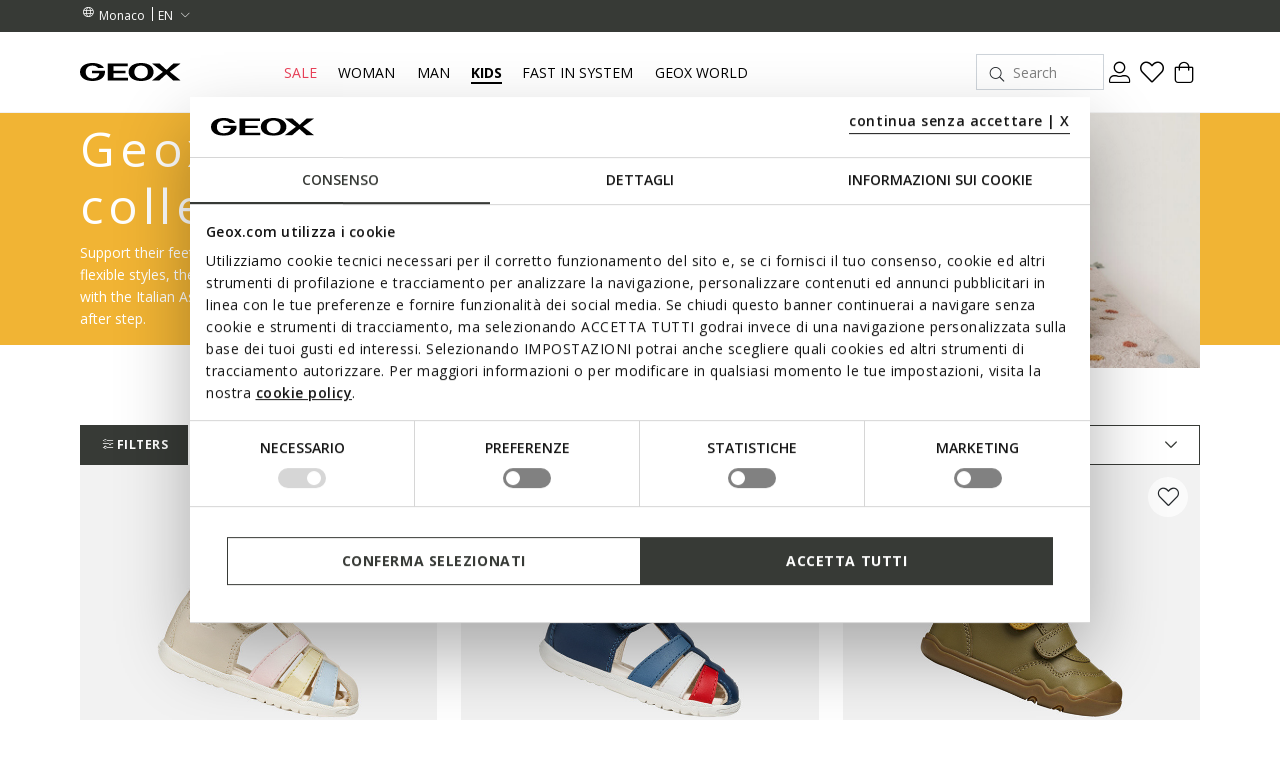

--- FILE ---
content_type: text/html;charset=UTF-8
request_url: https://www.geox.com/en-MC/kids/first_steps/
body_size: 39174
content:






<!DOCTYPE html>
<html lang="en">
<head>
<!--[if gt IE 9]><!-->
<script>//common/scripts.isml</script>
<script defer="defer" src="/on/demandware.static/Sites-xcom-francese-Site/-/en_MC/v1769329892802/js/main.js"></script>

    
        <script defer="defer" src="/on/demandware.static/Sites-xcom-francese-Site/-/en_MC/v1769329892802/js/search.js"
            
            >
        </script>
    

<link rel="stylesheet" href="/on/demandware.static/Sites-xcom-francese-Site/-/en_MC/v1769329892802/css/common.css" />


<!--<![endif]-->
<meta charset=UTF-8>

<meta http-equiv="x-ua-compatible" content="ie=edge">

<meta name="viewport" content="width=device-width, initial-scale=1, maximum-scale=1">









    <title>First Step Shoes: comfortable shoes, sandals for toddlers | Geox ®</title>


<meta name="description" content="Step into style and comfort with Geox&reg;. Explore our First Steps Shoes: comfortable sandals and shoes for toddlers. Discover the best first step footwear now!"/>
<meta name="keywords" content="GEOX: Breathable Shoes and Clothing for Men, Women and Kids Geox"/>





<link rel="shortcut icon" type="image/x-icon" href="/on/demandware.static/Sites-xcom-francese-Site/-/default/dw8daaa0d5/images/favicon.ico"/>
<link rel="apple-touch-icon" sizes="57x57" href="/on/demandware.static/Sites-xcom-francese-Site/-/default/dwf634739f/images/favicons/apple-icon-57x57.png"/>
<link rel="apple-touch-icon" sizes="60x60" href="/on/demandware.static/Sites-xcom-francese-Site/-/default/dwc212887b/images/favicons/apple-icon-60x60.png"/>
<link rel="apple-touch-icon" sizes="72x72" href="/on/demandware.static/Sites-xcom-francese-Site/-/default/dw2cb190d3/images/favicons/apple-icon-72x72.png"/>
<link rel="apple-touch-icon" sizes="76x76" href="/on/demandware.static/Sites-xcom-francese-Site/-/default/dw33d7b225/images/favicons/apple-icon-76x76.png"/>
<link rel="apple-touch-icon" sizes="114x114" href="/on/demandware.static/Sites-xcom-francese-Site/-/default/dwbc6bc3a0/images/favicons/apple-icon-114x114.png"/>
<link rel="apple-touch-icon" sizes="120x120" href="/on/demandware.static/Sites-xcom-francese-Site/-/default/dwcd7b126e/images/favicons/apple-icon-120x120.png"/>
<link rel="apple-touch-icon" sizes="144x144" href="/on/demandware.static/Sites-xcom-francese-Site/-/default/dwea6693ce/images/favicons/apple-icon-144x144.png"/>
<link rel="apple-touch-icon" sizes="152x152" href="/on/demandware.static/Sites-xcom-francese-Site/-/default/dwc255a8e9/images/favicons/apple-icon-152x152.png"/>
<link rel="apple-touch-icon" sizes="180x180" href="/on/demandware.static/Sites-xcom-francese-Site/-/default/dw8cf50fe0/images/favicons/apple-icon-180x180.png"/>
<link rel="icon" type="image/png" sizes="192x192"  href="/on/demandware.static/Sites-xcom-francese-Site/-/default/dw7073149f/images/favicons/android-icon-192x192.png"/>
<link rel="icon" type="image/png" sizes="32x32" href="/on/demandware.static/Sites-xcom-francese-Site/-/default/dw71d0f745/images/favicons/favicon-32x32.png"/>
<link rel="icon" type="image/png" sizes="96x96" href="/on/demandware.static/Sites-xcom-francese-Site/-/default/dw74309773/images/favicons/favicon-96x96.png"/>
<link rel="icon" type="image/png" sizes="16x16" href="/on/demandware.static/Sites-xcom-francese-Site/-/default/dw36b70aa3/images/favicons/favicon-16x16.png"/>
<link rel="manifest" href="/on/demandware.static/Sites-xcom-francese-Site/-/default/dw0e68023a/images/favicons/manifest.json"/>

<meta name="msapplication-TileColor" content="#ffffff">
<meta name="msapplication-TileImage" content="/ms-icon-144x144.png">


<link rel="preconnect" href="https://fonts.googleapis.com">
<link rel="preconnect" href="https://fonts.gstatic.com" crossorigin>
<link href="https://fonts.googleapis.com/css2?family=Open+Sans:ital,wght@0,300;0,400;0,600;0,700;1,400&display=swap" rel="stylesheet">

<link rel="stylesheet" href="/on/demandware.static/Sites-xcom-francese-Site/-/en_MC/v1769329892802/css/global.css" />

    <link rel="stylesheet" href="/on/demandware.static/Sites-xcom-francese-Site/-/en_MC/v1769329892802/css/search.css"  />



    <meta name="google-site-verification" content="&lt;meta name=&quot;google-site-verification&quot; content=&quot;O-Z3h2Q0Ho3r4MOdlZscYAC0QTcYjHooD3aHihssm18&quot; /&gt;" />













    
    
    

    
        
            
            <meta name="robots" content="index, follow">
        
    











<script>
    window.dataLayer = window.dataLayer || [];
    var wSetupData = {"event":"wSetup","ss_event_id":"1769374123766.cf90ui6pfz","country":"MC","language":"en","LangCountry":"en-mc","currency":"EUR","hashedCountry":"ca34ab5c748c6607c7ca4a826b44c5bdc1c48e8c3b10987890a1944eafa8eedf","environment":"production","pageType":"listing","pageClusterAdv":"other","firstLevelCategory":"kids","secondLevelCategory":"kids-kids_toddlers","thirdLevelCategory":"","loginStatus":"not_logged","userGender":"not_logged","userYearBirth":"not_logged","userCountry":"not_logged","userID":"not_logged","registrationDate":"not_logged","salesforceContactID":"not_logged","salesforceAccountID":"not_logged","userTotalPurchases":"not_logged","userTotalRefunds":"not_logged","userValuePurchase":"not_logged","dateFirstPurchase":"not_logged","dateLastPurchase":"not_logged","wishListTotalItems":0,"wishListTotalValue":0,"transactionid-dl":"","benefeetSaldo":0,"stepBenefeet":"","gainedVouchers":0,"missions":"0","programRegistration":"","error":"no"};
    wSetupData.orientation = window.matchMedia("(orientation: portrait)").matches ? "portrait" : "landscape";
    dataLayer.push(wSetupData);
</script>


<script>
    window.pageAction = 'categorypage';
    window.gtmEnabled = true;

    function gtmHasLoaded(){
        window.dataLayer = window.dataLayer || [];

        var orderId = -1;
        var dataLayerEvent = false;
        var ga4DataLayerEvent = false;

        // In all cases except Order Confirmation, the data layer should be pushed, so default to that case
        var pushDataLayer = true;
        if (window.pageAction === 'orderconfirm') {
            // As of now, the correction is for order confirmation only
            if (dataLayerEvent) {
                orderId = getOrderId(dataLayerEvent);
            } else {
                orderId = getGA4OrderId(ga4DataLayerEvent);
            }

            var ordersPushedToGoogle = getOrdersPushedToGoogle();
            var orderIdHasBeenPushedToGoogle = ordersPushedToGoogle.length > 0 ? orderHasBeenPushedToGoogle(orderId, ordersPushedToGoogle) : false;
            if (orderIdHasBeenPushedToGoogle) {
                // If the data has already been sent, let's not push it again.
                pushDataLayer = false;
            }
        }

        if (pushDataLayer) {
            if (dataLayerEvent) {
                dataLayer.push(dataLayerEvent);
            }

            // If both events active, clear first ecommerce object to prevent events affecting one another
            if (dataLayerEvent && ga4DataLayerEvent) {
                dataLayer.push({ ecommerce: null });
            }

            if (ga4DataLayerEvent) {
                dataLayer.push(ga4DataLayerEvent);
            }

            if (window.pageAction === 'orderconfirm') {
                // Add the orderId to the array of orders that is being stored in localStorage
                ordersPushedToGoogle.push(orderId);
                // The localStorage is what is used to prevent the duplicate send from mobile platforms
                window.localStorage.setItem('ordersPushedToGoogle', JSON.stringify(ordersPushedToGoogle));
            }
        }
    }

    function getOrderId(dataLayer) {
        if ('ecommerce' in dataLayer) {
            if ('purchase' in dataLayer.ecommerce && 'actionField' in dataLayer.ecommerce.purchase &&
                'id' in dataLayer.ecommerce.purchase.actionField) {
                return dataLayer.ecommerce.purchase.actionField.id;
            }
        }

        return -1;
    }

    function getGA4OrderId(dataLayer) {
        if ('ecommerce' in dataLayer && 'transaction_id' in dataLayer.ecommerce) {
            return dataLayer.ecommerce.transaction_id;
        }

        return -1;
    }

    function getOrdersPushedToGoogle() {
        var ordersPushedToGoogleString = window.localStorage.getItem('ordersPushedToGoogle');
        if (ordersPushedToGoogleString && ordersPushedToGoogleString.length > 0) {
            return JSON.parse(ordersPushedToGoogleString);
        }

        return [];
    }

    function orderHasBeenPushedToGoogle(orderId, ordersPushedToGoogle) {
        if (orderId) {
            for (var index = 0; index < ordersPushedToGoogle.length; index++) {
                if (ordersPushedToGoogle[index] === orderId) {
                    return true;
                }
            }
        }

        return false;
    }

    if (!!window.google_tag_manager) {
        // Google Tag Manager has already been loaded
        gtmHasLoaded();
    } else {
        window.addEventListener('gtm_loaded', function () {
            // Google Tag Manager has been loaded
            gtmHasLoaded();
        });
    }
</script>

<!-- Google Tag Manager -->
<script>(function(w,d,s,l,i){w[l]=w[l]||[];w[l].push({'gtm.start':
new Date().getTime(),event:'gtm.js'});var f=d.getElementsByTagName(s)[0],
j=d.createElement(s),dl=l!='dataLayer'?'&l='+l:'';j.async=true;j.src=
'https://www.googletagmanager.com/gtm.js?id='+i+dl;

j.addEventListener('load', function() {
  var _ge = new CustomEvent('gtm_loaded', { bubbles: true });
  d.dispatchEvent(_ge);
});

f.parentNode.insertBefore(j,f);
})(window,document,'script','dataLayer','GTM-W6KWBB6');</script>
<!-- End Google Tag Manager -->


<script defer src="/on/demandware.static/Sites-xcom-francese-Site/-/en_MC/v1769329892802/js/tagmanager.js"></script>






<link rel="alternate" hreflang="it-IT" href="https://www.geox.com/it-IT/bambini/scarpe_primi_passi/" />

<link rel="alternate" hreflang="de-AT" href="https://www.geox.com/de-AT/kinder/schuhe_fur_erste_schritte/" />

<link rel="alternate" hreflang="fr-BE" href="https://www.geox.com/fr-BE/enfants/premiers_pas/" />

<link rel="alternate" hreflang="en-BG" href="https://www.geox.com/en-BG/kids/first_steps/" />

<link rel="alternate" hreflang="en-HR" href="https://www.geox.com/en-HR/kids/first_steps/" />

<link rel="alternate" hreflang="en-EE" href="https://www.geox.com/en-EE/kids/first_steps/" />

<link rel="alternate" hreflang="en-FI" href="https://www.geox.com/en-FI/kids/first_steps/" />

<link rel="alternate" hreflang="fr-FR" href="https://www.geox.com/fr-FR/enfants/premiers_pas/" />

<link rel="alternate" hreflang="en-GB" href="https://www.geox.com/en-GB/kids/first_steps/" />

<link rel="alternate" hreflang="de-DE" href="https://www.geox.com/de-DE/kinder/schuhe_fur_erste_schritte/" />

<link rel="alternate" hreflang="en-DK" href="https://www.geox.com/en-DK/kids/first_steps/" />

<link rel="alternate" hreflang="en-GR" href="https://www.geox.com/en-GR/kids/first_steps/" />

<link rel="alternate" hreflang="en-IE" href="https://www.geox.com/en-IE/kids/first_steps/" />

<link rel="alternate" hreflang="en-LV" href="https://www.geox.com/en-LV/kids/first_steps/" />

<link rel="alternate" hreflang="en-LT" href="https://www.geox.com/en-LT/kids/first_steps/" />

<link rel="alternate" hreflang="fr-LU" href="https://www.geox.com/fr-LU/enfants/premiers_pas/" />

<link rel="alternate" hreflang="fr-MC" href="https://www.geox.com/fr-MC/enfants/premiers_pas/" />

<link rel="alternate" hreflang="en-NL" href="https://www.geox.com/en-NL/kids/first_steps/" />

<link rel="alternate" hreflang="pt-PT" href="https://www.geox.com/pt-PT/crianca/primeiros_passos/" />

<link rel="alternate" hreflang="en-SE" href="https://www.geox.com/en-SE/kids/first_steps/" />

<link rel="alternate" hreflang="en-RO" href="https://www.geox.com/en-RO/kids/first_steps/" />

<link rel="alternate" hreflang="en-SI" href="https://www.geox.com/en-SI/kids/first_steps/" />

<link rel="alternate" hreflang="es-ES" href="https://www.geox.com/es-ES/ninos/primeros_pasos/" />

<link rel="alternate" hreflang="de-CH" href="https://www.geox.com/de-CH/kinder/schuhe_fur_erste_schritte/" />

<link rel="alternate" hreflang="en-HU" href="https://www.geox.com/en-HU/kids/first_steps/" />

<link rel="alternate" hreflang="en-CN" href="https://www.geox.com/en-CN/kids/first_steps/" />

<link rel="alternate" hreflang="en-CA" href="https://www.geox.com/en-CA/kids/first_steps/" />

<link rel="alternate" hreflang="en-RU" href="https://www.geox.com/en-RU/kids/first_steps/" />

<link rel="alternate" hreflang="en-US" href="https://www.geox.com/en-US/kids/first_steps/" />

<link rel="alternate" hreflang="it" href="https://www.geox.com/it-IT/bambini/scarpe_primi_passi/" />

<link rel="alternate" hreflang="fr" href="https://www.geox.com/fr-FR/enfants/premiers_pas/" />

<link rel="alternate" hreflang="en" href="https://www.geox.com/en-GB/kids/first_steps/" />

<link rel="alternate" hreflang="de" href="https://www.geox.com/de-DE/kinder/schuhe_fur_erste_schritte/" />

<link rel="alternate" hreflang="pt" href="https://www.geox.com/pt-PT/crianca/primeiros_passos/" />

<link rel="alternate" hreflang="es" href="https://www.geox.com/es-ES/ninos/primeros_pasos/" />

<link rel="alternate" hreflang="en-AD" href="https://www.geox.com/int/kids/first_steps/" />

<link rel="alternate" hreflang="en-IN" href="https://www.geox.com/int/kids/first_steps/" />

<link rel="alternate" hreflang="en-AE" href="https://www.geox.com/int/kids/first_steps/" />

<link rel="alternate" hreflang="en-BJ" href="https://www.geox.com/int/kids/first_steps/" />

<link rel="alternate" hreflang="en-IL" href="https://www.geox.com/int/kids/first_steps/" />

<link rel="alternate" hreflang="en-AM" href="https://www.geox.com/int/kids/first_steps/" />

<link rel="alternate" hreflang="en-PH" href="https://www.geox.com/int/kids/first_steps/" />

<link rel="alternate" hreflang="en-AU" href="https://www.geox.com/int/kids/first_steps/" />



<meta property="og:type" content="website" />

<meta property="og:title" content="First Step Shoes: comfortable shoes, sandals for toddlers | Geox &reg;" />

<meta property="og:locale" content="en_MC" />

<meta property="twitter:card" content="summary_large_image" />

<meta property="og:description" content="Step into style and comfort with Geox&reg;. Explore our First Steps Shoes: comfortable sandals and shoes for toddlers. Discover the best first step footwear now!" />

<meta property="og:url" content="https://www.geox.com/en-MC/kids/first_steps/" />





    
    
    

    <!-- Google Tag Manager - Rakuten-->
    <script>(function(w,d,s,l,i){w[l]=w[l]||[];w[l].push({'gtm.start':
    new Date().getTime(),event:'gtm.js'});var f=d.getElementsByTagName(s)[0],
    j=d.createElement(s);j.async=true;j.src='https://trckng.geox.com/5trowroxj.js?'+i;
    f.parentNode.insertBefore(j,f);
    })(window,document,'script','dataLayer','7=aWQ9R1RNLUtSMjI3TlE1&amp;sort=desc');</script>
    <!-- End Google Tag Manager - Rakuten -->






<meta name="theme-color" content="#F2F2F2">

<meta name="msapplication-navbutton-color" content="#F2F2F2">

<meta name="apple-mobile-web-app-capable" content="yes">
<meta name="apple-mobile-web-app-status-bar-style" content="#F2F2F2">

<link rel="canonical" href="https://www.geox.com/en-MC/kids/first_steps/"/>

<script type="text/javascript">//<!--
/* <![CDATA[ (head-active_data.js) */
var dw = (window.dw || {});
dw.ac = {
    _analytics: null,
    _events: [],
    _category: "",
    _searchData: "",
    _anact: "",
    _anact_nohit_tag: "",
    _analytics_enabled: "true",
    _timeZone: "Europe/Rome",
    _capture: function(configs) {
        if (Object.prototype.toString.call(configs) === "[object Array]") {
            configs.forEach(captureObject);
            return;
        }
        dw.ac._events.push(configs);
    },
	capture: function() { 
		dw.ac._capture(arguments);
		// send to CQ as well:
		if (window.CQuotient) {
			window.CQuotient.trackEventsFromAC(arguments);
		}
	},
    EV_PRD_SEARCHHIT: "searchhit",
    EV_PRD_DETAIL: "detail",
    EV_PRD_RECOMMENDATION: "recommendation",
    EV_PRD_SETPRODUCT: "setproduct",
    applyContext: function(context) {
        if (typeof context === "object" && context.hasOwnProperty("category")) {
        	dw.ac._category = context.category;
        }
        if (typeof context === "object" && context.hasOwnProperty("searchData")) {
        	dw.ac._searchData = context.searchData;
        }
    },
    setDWAnalytics: function(analytics) {
        dw.ac._analytics = analytics;
    },
    eventsIsEmpty: function() {
        return 0 == dw.ac._events.length;
    }
};
/* ]]> */
// -->
</script>
<script type="text/javascript">//<!--
/* <![CDATA[ (head-cquotient.js) */
var CQuotient = window.CQuotient = {};
CQuotient.clientId = 'bccr-francese';
CQuotient.realm = 'BCCR';
CQuotient.siteId = 'xcom-francese';
CQuotient.instanceType = 'prd';
CQuotient.locale = 'en_MC';
CQuotient.fbPixelId = '__UNKNOWN__';
CQuotient.activities = [];
CQuotient.cqcid='';
CQuotient.cquid='';
CQuotient.cqeid='';
CQuotient.cqlid='';
CQuotient.apiHost='api.cquotient.com';
/* Turn this on to test against Staging Einstein */
/* CQuotient.useTest= true; */
CQuotient.useTest = ('true' === 'false');
CQuotient.initFromCookies = function () {
	var ca = document.cookie.split(';');
	for(var i=0;i < ca.length;i++) {
	  var c = ca[i];
	  while (c.charAt(0)==' ') c = c.substring(1,c.length);
	  if (c.indexOf('cqcid=') == 0) {
		CQuotient.cqcid=c.substring('cqcid='.length,c.length);
	  } else if (c.indexOf('cquid=') == 0) {
		  var value = c.substring('cquid='.length,c.length);
		  if (value) {
		  	var split_value = value.split("|", 3);
		  	if (split_value.length > 0) {
			  CQuotient.cquid=split_value[0];
		  	}
		  	if (split_value.length > 1) {
			  CQuotient.cqeid=split_value[1];
		  	}
		  	if (split_value.length > 2) {
			  CQuotient.cqlid=split_value[2];
		  	}
		  }
	  }
	}
}
CQuotient.getCQCookieId = function () {
	if(window.CQuotient.cqcid == '')
		window.CQuotient.initFromCookies();
	return window.CQuotient.cqcid;
};
CQuotient.getCQUserId = function () {
	if(window.CQuotient.cquid == '')
		window.CQuotient.initFromCookies();
	return window.CQuotient.cquid;
};
CQuotient.getCQHashedEmail = function () {
	if(window.CQuotient.cqeid == '')
		window.CQuotient.initFromCookies();
	return window.CQuotient.cqeid;
};
CQuotient.getCQHashedLogin = function () {
	if(window.CQuotient.cqlid == '')
		window.CQuotient.initFromCookies();
	return window.CQuotient.cqlid;
};
CQuotient.trackEventsFromAC = function (/* Object or Array */ events) {
try {
	if (Object.prototype.toString.call(events) === "[object Array]") {
		events.forEach(_trackASingleCQEvent);
	} else {
		CQuotient._trackASingleCQEvent(events);
	}
} catch(err) {}
};
CQuotient._trackASingleCQEvent = function ( /* Object */ event) {
	if (event && event.id) {
		if (event.type === dw.ac.EV_PRD_DETAIL) {
			CQuotient.trackViewProduct( {id:'', alt_id: event.id, type: 'raw_sku'} );
		} // not handling the other dw.ac.* events currently
	}
};
CQuotient.trackViewProduct = function(/* Object */ cqParamData){
	var cq_params = {};
	cq_params.cookieId = CQuotient.getCQCookieId();
	cq_params.userId = CQuotient.getCQUserId();
	cq_params.emailId = CQuotient.getCQHashedEmail();
	cq_params.loginId = CQuotient.getCQHashedLogin();
	cq_params.product = cqParamData.product;
	cq_params.realm = cqParamData.realm;
	cq_params.siteId = cqParamData.siteId;
	cq_params.instanceType = cqParamData.instanceType;
	cq_params.locale = CQuotient.locale;
	
	if(CQuotient.sendActivity) {
		CQuotient.sendActivity(CQuotient.clientId, 'viewProduct', cq_params);
	} else {
		CQuotient.activities.push({activityType: 'viewProduct', parameters: cq_params});
	}
};
/* ]]> */
// -->
</script>




</head>
<body>
<!-- Google Tag Manager (noscript) -->
<noscript><iframe src="https://www.googletagmanager.com/ns.html?id=GTM-W6KWBB6"
height="0" width="0" style="display:none;visibility:hidden"></iframe></noscript>
<!-- End Google Tag Manager (noscript) -->

<div class="page" data-action=""
data-querystring=""
data-firstlevelcategory="kids"
data-headerclass=" "
>
<header>
    
    


<div class="headerPromo"></div>




    
    <div class="header-banner">
        <div class="container">
            <div class="header-banner-wrapper">
                
                <div class="countryselector-container">
                    




    
    <a class="link-icon-text label-font-s country" href="/change-country?uc=true">
        <i class="icon-Language"></i>
        <span class="country-name data-name">Monaco</span>
    </a>

    
    
        <select class="custom-select country-selector" data-display="Select" name="country-language">
            <option value="EN" selected>
                EN
            </option>

            
                
            
                
            
                
            
                
            
                
            
                
            
                
                    

                    <option class="label-font-m" value="https://www.geox.com/fr-MC/search?cgid=KIDS-KIDS_TODDLERS" >
                        FR
                    </option>
                
            
        </select>
    







                </div>

                
                


<div class="headerStripe"><div class="headerStripeContainer"><div class="headerStripeSlider"><div class="headerStripeSlide">
    <div class="headerStripeItem" data-component="black_stripe" data-gtmlabel="get_free_standard" data-gtmcategory="shipping">
        <div class="text label-font-s" >
            <u>FREE STANDARD DELIVERY FOR ORDERS OVER 90.00 €</u>
        </div>

        <div class="layer-container d-none" data-nosnippet>
            <div class="layer-content page">
                <p class="h5 h5-bold title">Shipping costs and methods</p>
<p class="font-m small-margin">Delivery times and shipping charges vary according to the kind of delivery chosen for
    your purchase.</p>
<div class="main-container">
    <p class="h6 h6-bold text-uppercase subtitle">Standard - HOME</p>
    <p class="font-m small-margin"><b>Delivery time: </b>1-3 working days</p>
    <p class="font-m small-margin"><b>Cost: </b>free for orders over 90.00 €; for orders under this amount, customers
        will be charged 5.90 €</p>

    <p class="h6 h6-bold text-uppercase subtitle">Express - HOME</p>
    <p class="font-m small-margin"><b>Delivery time: </b>1-2 working days</p>
    <p class="font-m small-margin"><b>Cost: </b> 14.90 €</p>

    <p class="font-m order-info">Please add an extra day for delivery of orders to remote areas.
    </p>

    <p class="font-m order-info">The delivery time is calculated from the moment when the order is handed over to the
        courier.</p>
    <p class="font-m order-info">Deliveries take place during business hours from Monday to Friday, except for public
        holidays. On other occasions, such as holidays, the processing times may be slightly longer.</p>
</div>
            </div>
        </div>
    </div>
</div><div class="headerStripeSlide">
    <div class="headerStripeItem" data-component="black_stripe" data-gtmlabel="free_returns" data-gtmcategory="return">
        <div class="text label-font-s" >
            <u>FREE RETURNS</u>
        </div>

        <div class="layer-container d-none" data-nosnippet>
            <div class="layer-content page">
                <p class="h5 h5-bold title">Returns</p>
<div class="main-container">
    <p class="font-m mb-3">You have got up to 30 days from delivery of your online order to change your mind and
        return
        purchased items free of charge. You can choose one of the following methods:</p>
    <p class="font-m mb-3">- by UPS courier - free of charge</p>
    <p class="font-m mb-3">- from a UPS Access Point - free of charge</p>
    <p class="font-m order-info">Otherwise, you can return items with your preferred courier at your own
        expense.
    </p>
</div>
            </div>
        </div>
    </div>
</div></div>
</div></div>




                <div class="utilitylink-container">
                    

                    
                </div>
            </div>
        </div>
    </div>

    
    <nav role="navigation">
        <div class="header">
            <div class="container header-menu-container">
                <div class="header-menu-wrapper">
                    
                    <div class="navbar-header brand">
                        <button class="navbar-toggler d-lg-none" type="button" aria-controls="sg-navbar-collapse" aria-expanded="false" aria-label="Toggle navigation" data-gtmlabel='menu'>
                            <i class="icon-Burger-Default"></i>
                        </button>

                        <a class="logo-home" href="/en-MC/" data-gtmlabel="logo">
                            <img class="img-fluid lazy" src="/on/demandware.static/Sites-xcom-francese-Site/-/default/dwdb26f804/images/Geox-Logo.svg" alt="Geox-logo" title="Geox-logo"/>
                        </a>
                    </div>

                    
                    <div class="navbar-header menu">
                        <div class="main-menu navbar-toggleable-md menu-toggleable-left multilevel-dropdown d-none d-lg-block" id="sg-navbar-collapse">
                            <nav class="navbar navbar-expand-md">

    <div class="menu-group" role="navigation">
        <ul class="nav navbar-nav first-level" role="menu">
            
            

<div class="nav-pagedesign-category"><div class="nav-pagedesign-category-container firstMenuCategory">

<li class="nav-item nav-item-firstlevel nav-item-firstlevel-pagedesign promotional dropdown d-none" role="presentation">
    <a href="/en-MC/sale/" id="SALE_FR-MC" class="nav-link label-font-m promotional" role="button" data-toggle="dropdown" aria-haspopup="true" aria-expanded="false" tabindex="0" title="Sale" data-gtmlabel="SALE_FR-MC" data-gtmposition="main_menu">
        Sale
    </a>

    
    
        
<div class="dropdown-menu dropdown-menu-secondlevel">
    <div class="container"> 
        <div class="row nav navbar-nav second-level"role="menu" aria-hidden="true" aria-label="SALE_FR-MC">
            <div class="col-12 wall-column">

                <div class="button-shop-in hide-on-desktop">
                    <a href="/en-MC/sale/" class="btn btn-secondary btn-small" role="button" data-gtmlabel="shop_in" data-gtmposition="primary_menu" data-gtmparentcat="SALE_FR-MC">
                        <span>Shop Sale</span>
                    </a>
                </div>

                <ul class="nav navbar-nav navbar-nav-secondlevel navbar-nav-walllevel" role="menu" aria-hidden="true" aria-label="SALE_FR-MC">
                    
                        <li class="nav-item nav-item-secondlevel nav-item-wall" role="presentation">
                            <a href="/en-MC/sale/sale_woman/" id="SALE_WOMAN-FR-MC" class="label-font-semibold-l" role="menuitem" tabindex="0" data-gtmlabel="SALE_WOMAN-FR-MC" data-gtmposition="secondary_menu" data-gtmparentcat="SALE_FR-MC">
                                
                                    <div class="nav-item-image bg-shadow">
                                        <img class="lazy" data-src="/on/demandware.static/-/Sites-site-catalog/default/dwe4c38d70/Menu/01-Saldi/Woman_Saldi.jpg" alt="WOMEN'S SALE"/>
                                    </div>
                                

                                <div class="nav-item-text">
                                    <span>WOMEN'S SALE</span>
                                </div>
                            </a>
                        </li>
                    
                        <li class="nav-item nav-item-secondlevel nav-item-wall" role="presentation">
                            <a href="/en-MC/sale/sale_man/" id="SALE_MAN-FR-MC" class="label-font-semibold-l" role="menuitem" tabindex="0" data-gtmlabel="SALE_MAN-FR-MC" data-gtmposition="secondary_menu" data-gtmparentcat="SALE_FR-MC">
                                
                                    <div class="nav-item-image bg-shadow">
                                        <img class="lazy" data-src="/on/demandware.static/-/Sites-site-catalog/default/dw6ced4a46/Menu/01-Saldi/Man_Saldi.jpg" alt="MEN'S SALE"/>
                                    </div>
                                

                                <div class="nav-item-text">
                                    <span>MEN'S SALE</span>
                                </div>
                            </a>
                        </li>
                    
                        <li class="nav-item nav-item-secondlevel nav-item-wall" role="presentation">
                            <a href="/en-MC/sale/sale_kids/" id="SALE_KIDS-FR-MC" class="label-font-semibold-l" role="menuitem" tabindex="0" data-gtmlabel="SALE_KIDS-FR-MC" data-gtmposition="secondary_menu" data-gtmparentcat="SALE_FR-MC">
                                
                                    <div class="nav-item-image bg-shadow">
                                        <img class="lazy" data-src="/on/demandware.static/-/Sites-site-catalog/default/dwd674fde4/Menu/01-Saldi/Kids_Saldi.jpg" alt="KIDS' SALE"/>
                                    </div>
                                

                                <div class="nav-item-text">
                                    <span>KIDS' SALE</span>
                                </div>
                            </a>
                        </li>
                    
                </ul>
            </div>

        </div>
    </div>

    
</div>
    
</li></div></div>


            
                
                    

                    
                        
                        
                            <li class="nav-item nav-item-firstlevel  dropdown" role="presentation">
                                <a href="/en-MC/woman/" id="DONNA" class="nav-link label-font-m " role="button" data-toggle="dropdown" aria-haspopup="true" aria-expanded="false" tabindex="0" title="Woman" data-gtmlabel="DONNA" data-gtmposition="main_menu">
                                    Woman
                                </a>

                                

                                
                                    
                                        <div class="dropdown-menu dropdown-menu-secondlevel">
    <div class="container">
        <div class="row nav navbar-nav second-level" role="menu" aria-hidden="true" aria-label="DONNA">

            
            <div class="col-lg-2 col-md-12 first-column">
                

                
                    <div class="shop-by-label hide-on-desktop">
                        <span class="label-font-xl">Choose by</span>
                    </div>
                

                
                    <div class="buttons-sale-newin-wrapper">
                        <a href="https://www.geox.com/en-MC/new_in/woman/" class="button-link button-link-newin" data-gtmlabel="NEWIN_WOMAN" data-gtmposition="primary_menu" data-gtmparentcat="DONNA"> New Additions </a><a href="https://www.geox.com/en-MC/sale/sale_woman/" class="button-link button-link-sale" data-gtmlabel="SALE_WOMAN" data-gtmposition="primary_menu" data-gtmparentcat="DONNA"> Sale </a>
<!-- <a href="https://www.geox.com/en-MC/special_prices/woman/" class="button-link button-link-sale" data-gtmlabel="FINESERIE_WOMAN" data-gtmposition="primary_menu" data-gtmparentcat="DONNA"> SPECIAL PRICES </a> -->
<!--<a href="https://www.geox.com/en-MC/promotions/woman/" class="button-link button-link-sale" data-gtmlabel="MIDSEASON_WOMAN" data-gtmposition="primary_menu" data-gtmparentcat="DONNA"> PROMOTIONS </a>-->
<!--<a href="https://www.geox.com/en-MC/black_friday/woman/" class="button-link button-link-sale" data-gtmlabel="BLACKFRIDAY_WOMAN" data-gtmposition="primary_menu" data-gtmparentcat="DONNA"> Black Friday </a> -->
                    </div>
                

                <div class="navbar-nav-secondlevel-container">
                    
                    
                        <ul class="nav navbar-nav navbar-nav-secondlevel" role="menu" aria-hidden="true" aria-label="DONNA">
                            
                                
                                    <li class="nav-item nav-item-secondlevel" role="presentation">
                                        <a href="javascript: void(0)" id="DONNA-DONNA_SHOPBYOCCASION" class="label-font-semibold-l nav-link-secondLevel" role="button" data-toggle="dropdown" aria-haspopup="true" aria-expanded="false" tabindex="0" data-gtmlabel="DONNA-DONNA_SHOPBYOCCASION" data-gtmposition="secondary_menu" data-gtmparentcat="DONNA">

                                            
                                                <div class="nav-item-mobile hide-on-desktop">
                                                    <div class="nav-item-image">
                                                        <img class="lazy" data-src="/on/demandware.static/-/Sites-site-catalog/default/dw6fe106e1/Menu/02-Donna/Shop-By-Occasion/SBO-Mobile/320x240_Woman.jpg" alt="Woman | GEOX"/>
                                                    </div>
                                                    <div class="nav-item-text">
                                                        <span class="label-font-semibold-l">OCCASION</span>
                                                    </div>
                                                </div>
                                            

                                            <span class="hide-on-tablet hide-on-mobile">CHOOSE BY OCCASION</span>
                                        </a>

                                        
                                        
<ul class="nav navbar-nav navbar-nav-thirdlevel" role="menu" aria-hidden="true" aria-label="DONNA">
    
    <li class="js-menu-back category-mob-header hide-on-desktop">
        <div class="mob-header-col">
            <span class="icon-Arrow-Left"></span>
        </div>
        <div class="mob-title label-font-bold-xl">
            <span>Choose by occasion</span>
        </div>
        <div class="mob-header-col"></div>
    </li>

    
    
    
    <li class="seeall-wrapper seeall-title label-font-semibold-l">
        <a href="/en-MC/woman/choose_by_occasion/" data-gtmlabel="see_all" data-gtmposition="thirdly_menu" data-gtmparentcat="DONNA-DONNA_SHOPBYOCCASION">
            See all
        </a>
    </li>
    
        <li class="nav-item nav-item-thirdlevel" role="presentation">
            <a href="/en-MC/woman/choose_by_occasion/winter_look/" id="DONNA-DONNA_SHOPBYOCCASION-INVERNO-DONNA" role="menuitem" class="dropdown-link label-font-m" tabindex="0" data-gtmlabel="DONNA-DONNA_SHOPBYOCCASION-INVERNO-DONNA" data-gtmposition="thirdly_menu" data-gtmparentcat="DONNA-DONNA_SHOPBYOCCASION">
                Winter look
            </a>
        </li>
    
        <li class="nav-item nav-item-thirdlevel" role="presentation">
            <a href="/en-MC/woman/choose_by_occasion/office-appropriate_looks/" id="DONNA-DONNA_SHOPBYOCCASION-LOOKUFFICIO" role="menuitem" class="dropdown-link label-font-m" tabindex="0" data-gtmlabel="DONNA-DONNA_SHOPBYOCCASION-LOOKUFFICIO" data-gtmposition="thirdly_menu" data-gtmparentcat="DONNA-DONNA_SHOPBYOCCASION">
                Office-appropriate looks
            </a>
        </li>
    
        <li class="nav-item nav-item-thirdlevel" role="presentation">
            <a href="/en-MC/woman/choose_by_occasion/big-event_outfits/" id="DONNA-DONNA_SHOPBYOCCASION-CERIMONIA" role="menuitem" class="dropdown-link label-font-m" tabindex="0" data-gtmlabel="DONNA-DONNA_SHOPBYOCCASION-CERIMONIA" data-gtmposition="thirdly_menu" data-gtmparentcat="DONNA-DONNA_SHOPBYOCCASION">
                Big-event outfits
            </a>
        </li>
    
        <li class="nav-item nav-item-thirdlevel" role="presentation">
            <a href="/en-MC/woman/choose_by_occasion/versatile_white_sneakers/" id="DONNA-DONNA_SHOPBYOCCASION-SNEAKERSBIANCHE" role="menuitem" class="dropdown-link label-font-m" tabindex="0" data-gtmlabel="DONNA-DONNA_SHOPBYOCCASION-SNEAKERSBIANCHE" data-gtmposition="thirdly_menu" data-gtmparentcat="DONNA-DONNA_SHOPBYOCCASION">
                Versatile white sneakers
            </a>
        </li>
    
    


    
    
</ul>
                                    </li>
                                
                            

                            
                        </ul>
                    

                    
                    
                        <ul class="nav navbar-nav navbar-nav-secondlevel" role="menu" aria-hidden="true" aria-label="null">
                            
                                
                                    <li class="nav-item nav-item-secondlevel" role="presentation">
                                        <a href="javascript: void(0)" id="DONNA-DONNA_SHOPBYFEATURE" class="label-font-semibold-l nav-link-secondLevel" role="button" data-toggle="dropdown" aria-haspopup="true" aria-expanded="false" tabindex="0" data-gtmlabel="DONNA-DONNA_SHOPBYFEATURE" data-gtmposition="secondary_menu">
                                            <span class="hide-on-tablet hide-on-mobile">CHOOSE BY FEATURE</span>

                                            
                                                <div class="nav-item-mobile hide-on-desktop">
                                                    <div class="nav-item-image">
                                                        <img class="lazy" data-src="/on/demandware.static/-/Sites-site-catalog/default/dw2d08af33/Menu/02-Donna/Shop-By-Feature/SBF-Mobile/320x240_Woman2.jpg" alt="FEATURE | GEOX"/>
                                                    </div>
                                                    <div class="nav-item-text">
                                                        <span class="label-font-semibold-l">FEATURE</span>
                                                    </div>
                                                </div>
                                            
                                        </a>

                                        
                                        
<ul class="nav navbar-nav navbar-nav-thirdlevel" role="menu" aria-hidden="true" aria-label="null">
    
    <li class="js-menu-back category-mob-header hide-on-desktop">
        <div class="mob-header-col">
            <span class="icon-Arrow-Left"></span>
        </div>
        <div class="mob-title label-font-bold-xl">
            <span>Choose by feature</span>
        </div>
        <div class="mob-header-col"></div>
    </li>

    
    
    
    <li class="seeall-wrapper seeall-title label-font-semibold-l">
        <a href="/en-MC/woman/choose_by_feature/" data-gtmlabel="see_all" data-gtmposition="thirdly_menu" data-gtmparentcat="DONNA-DONNA_SHOPBYFEATURE">
            See all
        </a>
    </li>
    
        <li class="nav-item nav-item-thirdlevel" role="presentation">
            <a href="/en-MC/woman/choose_by_feature/cushioning/" id="DONNA-DONNA_SHOPBYFEATURE-CUSHIONING" role="menuitem" class="dropdown-link label-font-m" tabindex="0" data-gtmlabel="DONNA-DONNA_SHOPBYFEATURE-CUSHIONING" data-gtmposition="thirdly_menu" data-gtmparentcat="DONNA-DONNA_SHOPBYFEATURE">
                Cushioning
            </a>
        </li>
    
        <li class="nav-item nav-item-thirdlevel" role="presentation">
            <a href="/en-MC/woman/choose_by_feature/added_breathability/" id="DONNA-DONNA_SHOPBYFEATURE-EXTRATRASPIRABILITA" role="menuitem" class="dropdown-link label-font-m" tabindex="0" data-gtmlabel="DONNA-DONNA_SHOPBYFEATURE-EXTRATRASPIRABILITA" data-gtmposition="thirdly_menu" data-gtmparentcat="DONNA-DONNA_SHOPBYFEATURE">
                Added breathability
            </a>
        </li>
    
        <li class="nav-item nav-item-thirdlevel" role="presentation">
            <a href="/en-MC/woman/choose_by_feature/fast-in/" id="DONNA-DONNA_SHOPBYFEATURE-FASTIN" role="menuitem" class="dropdown-link label-font-m" tabindex="0" data-gtmlabel="DONNA-DONNA_SHOPBYFEATURE-FASTIN" data-gtmposition="thirdly_menu" data-gtmparentcat="DONNA-DONNA_SHOPBYFEATURE">
                Fast-in
            </a>
        </li>
    
        <li class="nav-item nav-item-thirdlevel" role="presentation">
            <a href="/en-MC/woman/choose_by_feature/extra_grip/" id="DONNA-DONNA_SHOPBYFEATURE-GRIP" role="menuitem" class="dropdown-link label-font-m" tabindex="0" data-gtmlabel="DONNA-DONNA_SHOPBYFEATURE-GRIP" data-gtmposition="thirdly_menu" data-gtmparentcat="DONNA-DONNA_SHOPBYFEATURE">
                Extra grip
            </a>
        </li>
    
        <li class="nav-item nav-item-thirdlevel" role="presentation">
            <a href="/en-MC/woman/choose_by_feature/waterproofness/" id="DONNA-DONNA_SHOPBYFEATURE-IMPERMEABILITA" role="menuitem" class="dropdown-link label-font-m" tabindex="0" data-gtmlabel="DONNA-DONNA_SHOPBYFEATURE-IMPERMEABILITA" data-gtmposition="thirdly_menu" data-gtmparentcat="DONNA-DONNA_SHOPBYFEATURE">
                Waterproofness
            </a>
        </li>
    
    


    
    
</ul>
                                    </li>
                                
                            

                            
                        </ul>
                    
                </div>
            </div>

            
            <div class="col-lg-6 col-md-12 second-column">
                <div class="button-shop-in hide-on-desktop">
                    <a href="/en-MC/woman/" class="btn btn-secondary btn-small" role="button" data-gtmlabel="shop_in" data-gtmposition="primary_menu" data-gtmparentcat="DONNA">
                        <span>Shop Woman</span>
                    </a>
                </div>

                <ul class="nav navbar-nav navbar-nav-secondlevel" role="menu" aria-hidden="true" aria-label="null">
                    
                        
                            <li class="nav-item nav-item-secondlevel " role="presentation">
                                <a href="/en-MC/woman/shoes/" id="DONNA-DONNA_SCARPE" class="label-font-semibold-l nav-link-secondLevel" role="button" data-toggle="dropdown" aria-haspopup="true" aria-expanded="false" tabindex="0" data-gtmlabel="DONNA-DONNA_SCARPE" data-gtmposition="secondary_menu" data-gtmparentcat="DONNA">Shoes
                                    
                                        <span class="nav-item-image-mobile hide-on-desktop">
                                            <img class="lazy" data-src="/on/demandware.static/-/Sites-site-catalog/default/dw8c142274/Menu/02-Donna/Icone-Mobile/Donna-scarpe.jpg" alt="Shoes | GEOX"/>
                                        </span>
                                    
                                </a>

                                
                                
<ul class="nav navbar-nav navbar-nav-thirdlevel" role="menu" aria-hidden="true" aria-label="DONNA-DONNA_SCARPE">
    
    <li class="js-menu-back category-mob-header hide-on-desktop">
        <div class="mob-header-col">
            <span class="icon-Arrow-Left"></span>
        </div>
        <div class="mob-title label-font-bold-xl">
            <span>Shoes</span>
        </div>
        <div class="mob-header-col"></div>
    </li>

    
    
    
    <li class="seeall-wrapper seeall-title label-font-semibold-l">
        <a href="/en-MC/woman/shoes/" data-gtmlabel="see_all" data-gtmposition="thirdly_menu" data-gtmparentcat="DONNA-DONNA_SCARPE">
            See all
        </a>
    </li>
    
        <li class="nav-item nav-item-thirdlevel" role="presentation">
            <a href="/en-MC/woman/shoes/sneakers/" id="DONNA-DONNA_SCARPE-DONNA_SCARPE_SNEAKERS" role="menuitem" class="dropdown-link label-font-m" tabindex="0" data-gtmlabel="DONNA-DONNA_SCARPE-DONNA_SCARPE_SNEAKERS" data-gtmposition="thirdly_menu" data-gtmparentcat="DONNA-DONNA_SCARPE">
                Sneakers
            </a>
        </li>
    
        <li class="nav-item nav-item-thirdlevel" role="presentation">
            <a href="/en-MC/woman/shoes/ankle_boots/" id="DONNA-DONNA_SCARPE-DONNA_SCARPE_STIVALETTIANDTRONCHETTI" role="menuitem" class="dropdown-link label-font-m" tabindex="0" data-gtmlabel="DONNA-DONNA_SCARPE-DONNA_SCARPE_STIVALETTIANDTRONCHETTI" data-gtmposition="thirdly_menu" data-gtmparentcat="DONNA-DONNA_SCARPE">
                Ankle boots
            </a>
        </li>
    
        <li class="nav-item nav-item-thirdlevel" role="presentation">
            <a href="/en-MC/woman/shoes/boots/" id="DONNA-DONNA_SCARPE-DONNA_SCARPE_STIVALI" role="menuitem" class="dropdown-link label-font-m" tabindex="0" data-gtmlabel="DONNA-DONNA_SCARPE-DONNA_SCARPE_STIVALI" data-gtmposition="thirdly_menu" data-gtmparentcat="DONNA-DONNA_SCARPE">
                Boots
            </a>
        </li>
    
        <li class="nav-item nav-item-thirdlevel" role="presentation">
            <a href="/en-MC/woman/shoes/loafers/" id="DONNA-DONNA_SCARPE-DONNA_SCARPE_MOCASSINI" role="menuitem" class="dropdown-link label-font-m" tabindex="0" data-gtmlabel="DONNA-DONNA_SCARPE-DONNA_SCARPE_MOCASSINI" data-gtmposition="thirdly_menu" data-gtmparentcat="DONNA-DONNA_SCARPE">
                Loafers
            </a>
        </li>
    
        <li class="nav-item nav-item-thirdlevel" role="presentation">
            <a href="/en-MC/woman/shoes/pumps/" id="DONNA-DONNA_SCARPE-DONNA_SCARPE_DECOLLETE" role="menuitem" class="dropdown-link label-font-m" tabindex="0" data-gtmlabel="DONNA-DONNA_SCARPE-DONNA_SCARPE_DECOLLETE" data-gtmposition="thirdly_menu" data-gtmparentcat="DONNA-DONNA_SCARPE">
                Pumps
            </a>
        </li>
    
        <li class="nav-item nav-item-thirdlevel" role="presentation">
            <a href="/en-MC/woman/shoes/heels/" id="DONNA-DONNA_SCARPE-DONNA_SCARPE_SCARPECONTACCO" role="menuitem" class="dropdown-link label-font-m" tabindex="0" data-gtmlabel="DONNA-DONNA_SCARPE-DONNA_SCARPE_SCARPECONTACCO" data-gtmposition="thirdly_menu" data-gtmparentcat="DONNA-DONNA_SCARPE">
                Heels
            </a>
        </li>
    
        <li class="nav-item nav-item-thirdlevel" role="presentation">
            <a href="/en-MC/woman/shoes/wedges/" id="DONNA-DONNA_SCARPE-DONNA_SCARPE_SCARPECONZEPPA" role="menuitem" class="dropdown-link label-font-m" tabindex="0" data-gtmlabel="DONNA-DONNA_SCARPE-DONNA_SCARPE_SCARPECONZEPPA" data-gtmposition="thirdly_menu" data-gtmparentcat="DONNA-DONNA_SCARPE">
                Wedges
            </a>
        </li>
    
        <li class="nav-item nav-item-thirdlevel" role="presentation">
            <a href="/en-MC/woman/shoes/slip_on/" id="DONNA-DONNA_SCARPE-DONNA_SCARPE_SLIPON" role="menuitem" class="dropdown-link label-font-m" tabindex="0" data-gtmlabel="DONNA-DONNA_SCARPE-DONNA_SCARPE_SLIPON" data-gtmposition="thirdly_menu" data-gtmparentcat="DONNA-DONNA_SCARPE">
                Slip on
            </a>
        </li>
    
        <li class="nav-item nav-item-thirdlevel" role="presentation">
            <a href="/en-MC/woman/shoes/ballerinas/" id="DONNA-DONNA_SCARPE-DONNA_SCARPE_BALLERINE" role="menuitem" class="dropdown-link label-font-m" tabindex="0" data-gtmlabel="DONNA-DONNA_SCARPE-DONNA_SCARPE_BALLERINE" data-gtmposition="thirdly_menu" data-gtmparentcat="DONNA-DONNA_SCARPE">
                Ballerinas
            </a>
        </li>
    
        <li class="nav-item nav-item-thirdlevel" role="presentation">
            <a href="/en-MC/woman/shoes/lace_ups_and_brogues/" id="DONNA-DONNA_SCARPE-DONNA_SCARPE_STRINGATEANDFRANCESINE" role="menuitem" class="dropdown-link label-font-m" tabindex="0" data-gtmlabel="DONNA-DONNA_SCARPE-DONNA_SCARPE_STRINGATEANDFRANCESINE" data-gtmposition="thirdly_menu" data-gtmparentcat="DONNA-DONNA_SCARPE">
                Lace ups and brogues
            </a>
        </li>
    
        <li class="nav-item nav-item-thirdlevel" role="presentation">
            <a href="/en-MC/woman/shoes/sandals/" id="DONNA-DONNA_SCARPE-DONNA_SCARPE_SANDALI" role="menuitem" class="dropdown-link label-font-m" tabindex="0" data-gtmlabel="DONNA-DONNA_SCARPE-DONNA_SCARPE_SANDALI" data-gtmposition="thirdly_menu" data-gtmparentcat="DONNA-DONNA_SCARPE">
                Sandals
            </a>
        </li>
    
        <li class="nav-item nav-item-thirdlevel" role="presentation">
            <a href="/en-MC/woman/shoes/mules_and_slippers/" id="DONNA-DONNA_SCARPE-DONNA_SCARPE_CIABATTE" role="menuitem" class="dropdown-link label-font-m" tabindex="0" data-gtmlabel="DONNA-DONNA_SCARPE-DONNA_SCARPE_CIABATTE" data-gtmposition="thirdly_menu" data-gtmparentcat="DONNA-DONNA_SCARPE">
                Mules and slippers
            </a>
        </li>
    
    


    
    
</ul>
                            </li>
                        
                    
                        
                            <li class="nav-item nav-item-secondlevel " role="presentation">
                                <a href="/en-MC/woman/apparel/" id="DONNA-DONNA_ABBIGLIAMENTO" class="label-font-semibold-l nav-link-secondLevel" role="button" data-toggle="dropdown" aria-haspopup="true" aria-expanded="false" tabindex="0" data-gtmlabel="DONNA-DONNA_ABBIGLIAMENTO" data-gtmposition="secondary_menu" data-gtmparentcat="DONNA">Apparel
                                    
                                        <span class="nav-item-image-mobile hide-on-desktop">
                                            <img class="lazy" data-src="/on/demandware.static/-/Sites-site-catalog/default/dw942e6d93/Menu/02-Donna/Icone-Mobile/Donna-apparel.jpg" alt="Apparel | GEOX"/>
                                        </span>
                                    
                                </a>

                                
                                
<ul class="nav navbar-nav navbar-nav-thirdlevel" role="menu" aria-hidden="true" aria-label="DONNA-DONNA_ABBIGLIAMENTO">
    
    <li class="js-menu-back category-mob-header hide-on-desktop">
        <div class="mob-header-col">
            <span class="icon-Arrow-Left"></span>
        </div>
        <div class="mob-title label-font-bold-xl">
            <span>Apparel</span>
        </div>
        <div class="mob-header-col"></div>
    </li>

    
    
    
    <li class="seeall-wrapper seeall-title label-font-semibold-l">
        <a href="/en-MC/woman/apparel/" data-gtmlabel="see_all" data-gtmposition="thirdly_menu" data-gtmparentcat="DONNA-DONNA_ABBIGLIAMENTO">
            See all
        </a>
    </li>
    
        <li class="nav-item nav-item-thirdlevel" role="presentation">
            <a href="/en-MC/woman/apparel/jackets/" id="DONNA-DONNA_ABBIGLIAMENTO-DONNA_ABBIGLIAMENTO_GIACCHE" role="menuitem" class="dropdown-link label-font-m" tabindex="0" data-gtmlabel="DONNA-DONNA_ABBIGLIAMENTO-DONNA_ABBIGLIAMENTO_GIACCHE" data-gtmposition="thirdly_menu" data-gtmparentcat="DONNA-DONNA_ABBIGLIAMENTO">
                Jackets
            </a>
        </li>
    
        <li class="nav-item nav-item-thirdlevel" role="presentation">
            <a href="/en-MC/woman/apparel/down_jackets/" id="DONNA-DONNA_ABBIGLIAMENTO-DONNA_ABBIGLIAMENTO_PIUMINI" role="menuitem" class="dropdown-link label-font-m" tabindex="0" data-gtmlabel="DONNA-DONNA_ABBIGLIAMENTO-DONNA_ABBIGLIAMENTO_PIUMINI" data-gtmposition="thirdly_menu" data-gtmparentcat="DONNA-DONNA_ABBIGLIAMENTO">
                Down jackets
            </a>
        </li>
    
        <li class="nav-item nav-item-thirdlevel" role="presentation">
            <a href="/en-MC/woman/apparel/coats/" id="DONNA-DONNA_ABBIGLIAMENTO-DONNA_ABBIGLIAMENTO_CAPPOTTI" role="menuitem" class="dropdown-link label-font-m" tabindex="0" data-gtmlabel="DONNA-DONNA_ABBIGLIAMENTO-DONNA_ABBIGLIAMENTO_CAPPOTTI" data-gtmposition="thirdly_menu" data-gtmparentcat="DONNA-DONNA_ABBIGLIAMENTO">
                Coats
            </a>
        </li>
    
        <li class="nav-item nav-item-thirdlevel" role="presentation">
            <a href="/en-MC/woman/apparel/parkas/" id="DONNA-DONNA_ABBIGLIAMENTO-DONNA_ABBIGLIAMENTO_PARKA" role="menuitem" class="dropdown-link label-font-m" tabindex="0" data-gtmlabel="DONNA-DONNA_ABBIGLIAMENTO-DONNA_ABBIGLIAMENTO_PARKA" data-gtmposition="thirdly_menu" data-gtmparentcat="DONNA-DONNA_ABBIGLIAMENTO">
                Parkas
            </a>
        </li>
    
        <li class="nav-item nav-item-thirdlevel" role="presentation">
            <a href="/en-MC/woman/apparel/sweatshirts_and_hoodies/" id="DONNA-DONNA_ABBIGLIAMENTO-DONNA_ABBIGLIAMENTO_FELPE" role="menuitem" class="dropdown-link label-font-m" tabindex="0" data-gtmlabel="DONNA-DONNA_ABBIGLIAMENTO-DONNA_ABBIGLIAMENTO_FELPE" data-gtmposition="thirdly_menu" data-gtmparentcat="DONNA-DONNA_ABBIGLIAMENTO">
                Sweatshirts and hoodies
            </a>
        </li>
    
    


    
    
</ul>
                            </li>
                        
                    
                        
                            <li class="nav-item nav-item-secondlevel " role="presentation">
                                <a href="/en-MC/woman/accessories/" id="DONNA-DONNA_ACCESSORI" class="label-font-semibold-l nav-link-secondLevel" role="button" data-toggle="dropdown" aria-haspopup="true" aria-expanded="false" tabindex="0" data-gtmlabel="DONNA-DONNA_ACCESSORI" data-gtmposition="secondary_menu" data-gtmparentcat="DONNA">Accessories
                                    
                                        <span class="nav-item-image-mobile hide-on-desktop">
                                            <img class="lazy" data-src="/on/demandware.static/-/Sites-site-catalog/default/dwfac0eb8f/Menu/02-Donna/Icone-Mobile/Donna-Accessori.jpg" alt="Accessories | GEOX"/>
                                        </span>
                                    
                                </a>

                                
                                
<ul class="nav navbar-nav navbar-nav-thirdlevel" role="menu" aria-hidden="true" aria-label="DONNA-DONNA_ACCESSORI">
    
    <li class="js-menu-back category-mob-header hide-on-desktop">
        <div class="mob-header-col">
            <span class="icon-Arrow-Left"></span>
        </div>
        <div class="mob-title label-font-bold-xl">
            <span>Accessories</span>
        </div>
        <div class="mob-header-col"></div>
    </li>

    
    
    
    <li class="seeall-wrapper seeall-title label-font-semibold-l">
        <a href="/en-MC/woman/accessories/" data-gtmlabel="see_all" data-gtmposition="thirdly_menu" data-gtmparentcat="DONNA-DONNA_ACCESSORI">
            See all
        </a>
    </li>
    
        <li class="nav-item nav-item-thirdlevel" role="presentation">
            <a href="/en-MC/woman/accessories/bags/" id="DONNA-DONNA_ACCESSORI-DONNA_ACCESSORI_BORSE" role="menuitem" class="dropdown-link label-font-m" tabindex="0" data-gtmlabel="DONNA-DONNA_ACCESSORI-DONNA_ACCESSORI_BORSE" data-gtmposition="thirdly_menu" data-gtmparentcat="DONNA-DONNA_ACCESSORI">
                Bags
            </a>
        </li>
    
        <li class="nav-item nav-item-thirdlevel" role="presentation">
            <a href="/en-MC/woman/accessories/socks/" id="DONNA-DONNA_ACCESSORI-DONNA_ACCESSORI_CALZINI" role="menuitem" class="dropdown-link label-font-m" tabindex="0" data-gtmlabel="DONNA-DONNA_ACCESSORI-DONNA_ACCESSORI_CALZINI" data-gtmposition="thirdly_menu" data-gtmparentcat="DONNA-DONNA_ACCESSORI">
                Socks
            </a>
        </li>
    
        <li class="nav-item nav-item-thirdlevel" role="presentation">
            <a href="/en-MC/woman/accessories/belts/" id="DONNA-DONNA_ACCESSORI-DONNA_ACCESSORI_CINTURE" role="menuitem" class="dropdown-link label-font-m" tabindex="0" data-gtmlabel="DONNA-DONNA_ACCESSORI-DONNA_ACCESSORI_CINTURE" data-gtmposition="thirdly_menu" data-gtmparentcat="DONNA-DONNA_ACCESSORI">
                Belts
            </a>
        </li>
    
        <li class="nav-item nav-item-thirdlevel" role="presentation">
            <a href="/en-MC/woman/accessories/purses_and_wallets/" id="DONNA-DONNA_ACCESSORI-DONNA_ACCESSORI_PORTAFOGLI" role="menuitem" class="dropdown-link label-font-m" tabindex="0" data-gtmlabel="DONNA-DONNA_ACCESSORI-DONNA_ACCESSORI_PORTAFOGLI" data-gtmposition="thirdly_menu" data-gtmparentcat="DONNA-DONNA_ACCESSORI">
                Purses and wallets
            </a>
        </li>
    
        <li class="nav-item nav-item-thirdlevel" role="presentation">
            <a href="/en-MC/woman/accessories/hats/" id="DONNA-DONNA_ACCESSORI-DONNA_ACCESSORI_CAPPELLI" role="menuitem" class="dropdown-link label-font-m" tabindex="0" data-gtmlabel="DONNA-DONNA_ACCESSORI-DONNA_ACCESSORI_CAPPELLI" data-gtmposition="thirdly_menu" data-gtmparentcat="DONNA-DONNA_ACCESSORI">
                Hats
            </a>
        </li>
    
        <li class="nav-item nav-item-thirdlevel" role="presentation">
            <a href="/en-MC/woman/accessories/shoe_care/" id="DONNA-DONNA_ACCESSORI-DONNA_ACCESSORI_CURASCARPA" role="menuitem" class="dropdown-link label-font-m" tabindex="0" data-gtmlabel="DONNA-DONNA_ACCESSORI-DONNA_ACCESSORI_CURASCARPA" data-gtmposition="thirdly_menu" data-gtmparentcat="DONNA-DONNA_ACCESSORI">
                Shoe care
            </a>
        </li>
    
    


    
    
</ul>
                            </li>
                        
                    
                        
                            <li class="nav-item nav-item-secondlevel tech" role="presentation">
                                <div class="nav-item-border">
                                    <a href="/en-MC/woman/our_ranges/" id="DONNA-DONNA_TECHNOLOGIES" class="label-font-semibold-l nav-link-secondLevel" role="menuitem" tabindex="0" data-gtmlabel="DONNA-DONNA_TECHNOLOGIES" data-gtmposition="secondary_menu" data-gtmparentcat="DONNA">Our ranges
                                        
                                    </a>
                                </div>
                            </li>
                        
                    

                    
                </ul>
            </div>

            
            
                <div class="col-lg-4 col-md-12 third-column">
                    <div class="highlight-label hide-on-desktop">
                        <span class="label-font-xl">Highlights</span>
                    </div>

                    <ul class="nav navbar-nav navbar-nav-secondlevel navbar-nav-highlight" role="menu" aria-hidden="true" aria-label="null">
                        
                            
                                <li class="nav-item nav-item-secondlevel" role="presentation">

                                    
                                    
<ul class="nav navbar-nav navbar-nav-thirdlevel navbar-nav-highlight no-grid" role="menu" aria-hidden="true" aria-label="null">
    
        
            <li class="nav-item nav-item-thirdlevel nav-item-thirdlevel-highlight" role="presentation">
                <a href="https://www.geox.com/en-MC/woman/choose_by_feature/fast-in/" id="DONNA-DONNA_SPECIALHIGHLIGHTS-SPHERICA" role="menuitem" class="dropdown-link label-font-m" tabindex="0" data-gtmlabel="DONNA-DONNA_SPECIALHIGHLIGHTS-SPHERICA" data-gtmposition="secondary_menu" data-gtmparentcat="DONNA-DONNA_SPECIALHIGHLIGHTS-SPHERICA">
                    <div class="nav-item-image bg-shadow">
                        <img class="lazy" data-src="/on/demandware.static/-/Sites-site-catalog/default/dw7cb2fa11/Menu/02-Donna/Highlights/Hilights_men&ugrave;_Woman_25S0095_Desktop.jpg" alt="FAST TO PUT ON | GEOX"/>
                    </div>

                    <div class="nav-item-text">
                        
                            <span>FAST TO PUT ON</span>
                        
                    </div>
                </a>
            </li>
        
    
</ul>
                                </li>
                            
                        

                        
                    </ul>
                </div>
            
        </div>
    </div>

    
         


<div class="bottomMenuMobile">
    <div class="bottom-menu">
        <div class="bottom-menu-container">
            <ul class="menu-category menu-only-mobile pdn-top">
                
	 


	<div class="html-slot-container" data-gtmtype="no_setting_value">
    
        
            <li>
    <a href="https://www.geox.com/en-MC/faq/help/center.html"  title="Help">
    <span>Help and support</span>
    </a>
</li>
        
    
</div>
 
	
            </ul>
            <hr>

            <div class="country-language-container">
                <p class="label-font-semibold-xl title">Language and country</p>
                <div class="country-language-content">
                    <div class="language">
                        <div class="first-part">
                            <i class="icon-Group"></i>
                            <div class="text">
                                <p class="label-font-l">English</p>
                                <p class="label-font-s">Language</p>
                            </div>
                        </div>
                        <div class="second-part">
                            <span class="icon-Arrow-Right"></span>
                        </div>
                    </div>
                    <a class="country" href="/change-country?uc=true">
                        <div class="first-part">
                            <span class="flag-icon flag-icon-mc"></span>
                            <div class="text">
                                <p class="label-font-l">Monaco <span>EUR</span></p>
                                <p class="label-font-s">Country</p>
                        </div>
                        </div>
                        <div class="second-part">
                            <span class="icon-Arrow-Right"></span>
                        </div>
                    </a>
                </div>
            </div>
        </div>
    </div>
    <div class="countryLanguage">
        <div class="js-menu-back">
            <div class="arrow-container">
                <i class="icon-Arrow-Left"></i>
            </div>
            <div>
                <span class="label-font-bold-xl title">Language</span>
            </div>
            <div class="not-visible">
                <i class="icon-Arrow-Left"></i>
            </div>
        </div>
        <div class="currentcountry-container mt-4">
            <p class="h4 h4-bold mb-3">Please select your shipping country</p>
            <p class="mb-4 label-font-m">You are currently purchasing from Monaco and your order will be invoiced in EUR &euro;.</p>

            <div class="current-country pb-3">
                <div class="country-selected">
                    <a href="https://www.geox.com/en-MC/" class="country-link">
                        <span class="flag-icon flag-icon-mc"></span>
                        <span class="country-name label-font-m">Monaco (selected)</span>
                    </a>
                    <span class="currency-code text-uppercase label-font-m">EUR &euro;</span>
                </div>
            </div>
        </div>

        <form>
            <div class="checkbox-wrapper radio">
                
                    <div class="radio-container">
                        <label>
                            <input type="radio" name="language-radio" value="https://www.geox.com/fr-MC/search?cgid=KIDS-KIDS_TODDLERS" />
                                fran&ccedil;ais
                        </label>
                        <p>Monaco</p>
                    </div>
                
                    <div class="radio-container">
                        <label>
                            <input type="radio" name="language-radio" value="https://www.geox.com/en-MC/search?cgid=KIDS-KIDS_TODDLERS" checked/>
                                English
                        </label>
                        <p>Monaco</p>
                    </div>
                
            </div>
        </form>

    </div>
</div>

    

</div>

                                    
                                

                            </li>
                        
                    
                
                    

                    
                        
                        
                            <li class="nav-item nav-item-firstlevel  dropdown" role="presentation">
                                <a href="/en-MC/man/" id="UOMO" class="nav-link label-font-m " role="button" data-toggle="dropdown" aria-haspopup="true" aria-expanded="false" tabindex="0" title="Man" data-gtmlabel="UOMO" data-gtmposition="main_menu">
                                    Man
                                </a>

                                

                                
                                    
                                        <div class="dropdown-menu dropdown-menu-secondlevel">
    <div class="container">
        <div class="row nav navbar-nav second-level" role="menu" aria-hidden="true" aria-label="UOMO">

            
            <div class="col-lg-2 col-md-12 first-column">
                

                
                    <div class="shop-by-label hide-on-desktop">
                        <span class="label-font-xl">Choose by</span>
                    </div>
                

                
                    <div class="buttons-sale-newin-wrapper">
                        <a href="https://www.geox.com/en-MC/new_in/man/" class="button-link button-link-newin" data-gtmlabel="NEWIN_MAN" data-gtmposition="primary_menu" data-gtmparentcat="UOMO"> NEW ADDITIONS </a><a href="https://www.geox.com/en-MC/sale/sale_man/" class="button-link button-link-sale" data-gtmlabel="SALE_MAN" data-gtmposition="primary_menu" data-gtmparentcat="UOMO"> Sale </a>
<!-- <a href="https://www.geox.com/en-MC/special_prices/man/" class="button-link button-link-sale" data-gtmlabel="FINESERIE_MAN" data-gtmposition="primary_menu" data-gtmparentcat="UOMO"> SPECIAL PRICES </a> -->
<!--<a href="https://www.geox.com/en-MC/promotions/man/" class="button-link button-link-sale" data-gtmlabel="MIDSEASON_MAN" data-gtmposition="primary_menu" data-gtmparentcat="UOMO"> PROMOTIONS </a>-->
<!--<a href="https://www.geox.com/en-MC/black_friday/man/" class="button-link button-link-sale" data-gtmlabel="BLACKFRIDAY_MAN" data-gtmposition="primary_menu" data-gtmparentcat="UOMO"> Black Friday </a> -->
                    </div>
                

                <div class="navbar-nav-secondlevel-container">
                    
                    
                        <ul class="nav navbar-nav navbar-nav-secondlevel" role="menu" aria-hidden="true" aria-label="UOMO">
                            
                                
                                    <li class="nav-item nav-item-secondlevel" role="presentation">
                                        <a href="javascript: void(0)" id="UOMO-UOMO_SHOPBYOCCASION" class="label-font-semibold-l nav-link-secondLevel" role="button" data-toggle="dropdown" aria-haspopup="true" aria-expanded="false" tabindex="0" data-gtmlabel="UOMO-UOMO_SHOPBYOCCASION" data-gtmposition="secondary_menu" data-gtmparentcat="UOMO">

                                            
                                                <div class="nav-item-mobile hide-on-desktop">
                                                    <div class="nav-item-image">
                                                        <img class="lazy" data-src="/on/demandware.static/-/Sites-site-catalog/default/dw72ccc4c5/Menu/03-Uomo/Shop-By-Occasion/SBO-Mobile/320x240_Man2.jpg" alt="Man | GEOX"/>
                                                    </div>
                                                    <div class="nav-item-text">
                                                        <span class="label-font-semibold-l">OCCASION</span>
                                                    </div>
                                                </div>
                                            

                                            <span class="hide-on-tablet hide-on-mobile">CHOOSE BY OCCASION</span>
                                        </a>

                                        
                                        
<ul class="nav navbar-nav navbar-nav-thirdlevel" role="menu" aria-hidden="true" aria-label="UOMO">
    
    <li class="js-menu-back category-mob-header hide-on-desktop">
        <div class="mob-header-col">
            <span class="icon-Arrow-Left"></span>
        </div>
        <div class="mob-title label-font-bold-xl">
            <span>Choose by occasion</span>
        </div>
        <div class="mob-header-col"></div>
    </li>

    
    
    
    <li class="seeall-wrapper seeall-title label-font-semibold-l">
        <a href="/en-MC/man/choose_by_occasion/" data-gtmlabel="see_all" data-gtmposition="thirdly_menu" data-gtmparentcat="UOMO-UOMO_SHOPBYOCCASION">
            See all
        </a>
    </li>
    
        <li class="nav-item nav-item-thirdlevel" role="presentation">
            <a href="/en-MC/man/choose_by_occasion/winter_look/" id="UOMO-UOMO_SHOPBYOCCASION-INVERNO-UOMO" role="menuitem" class="dropdown-link label-font-m" tabindex="0" data-gtmlabel="UOMO-UOMO_SHOPBYOCCASION-INVERNO-UOMO" data-gtmposition="thirdly_menu" data-gtmparentcat="UOMO-UOMO_SHOPBYOCCASION">
                Winter look
            </a>
        </li>
    
        <li class="nav-item nav-item-thirdlevel" role="presentation">
            <a href="/en-MC/man/choose_by_occasion/office-appropriate_looks/" id="UOMO-UOMO_SHOPBYOCCASION-LOOKUFFICIO" role="menuitem" class="dropdown-link label-font-m" tabindex="0" data-gtmlabel="UOMO-UOMO_SHOPBYOCCASION-LOOKUFFICIO" data-gtmposition="thirdly_menu" data-gtmparentcat="UOMO-UOMO_SHOPBYOCCASION">
                Office-appropriate looks
            </a>
        </li>
    
        <li class="nav-item nav-item-thirdlevel" role="presentation">
            <a href="/en-MC/man/choose_by_occasion/versatile_white_sneakers/" id="UOMO-UOMO_SHOPBYOCCASION-SNEAKERBIANCHE" role="menuitem" class="dropdown-link label-font-m" tabindex="0" data-gtmlabel="UOMO-UOMO_SHOPBYOCCASION-SNEAKERBIANCHE" data-gtmposition="thirdly_menu" data-gtmparentcat="UOMO-UOMO_SHOPBYOCCASION">
                Versatile white sneakers
            </a>
        </li>
    
    


    
    
</ul>
                                    </li>
                                
                            

                            
                        </ul>
                    

                    
                    
                        <ul class="nav navbar-nav navbar-nav-secondlevel" role="menu" aria-hidden="true" aria-label="null">
                            
                                
                                    <li class="nav-item nav-item-secondlevel" role="presentation">
                                        <a href="javascript: void(0)" id="UOMO-UOMO_SHOPBYFEATURE" class="label-font-semibold-l nav-link-secondLevel" role="button" data-toggle="dropdown" aria-haspopup="true" aria-expanded="false" tabindex="0" data-gtmlabel="UOMO-UOMO_SHOPBYFEATURE" data-gtmposition="secondary_menu">
                                            <span class="hide-on-tablet hide-on-mobile">CHOOSE BY FEATURE</span>

                                            
                                                <div class="nav-item-mobile hide-on-desktop">
                                                    <div class="nav-item-image">
                                                        <img class="lazy" data-src="/on/demandware.static/-/Sites-site-catalog/default/dw04b2c30a/Menu/03-Uomo/Shop-By-Feature/SBF-Mobile/320x240_Man.jpg" alt="FEATURE | GEOX"/>
                                                    </div>
                                                    <div class="nav-item-text">
                                                        <span class="label-font-semibold-l">FEATURE</span>
                                                    </div>
                                                </div>
                                            
                                        </a>

                                        
                                        
<ul class="nav navbar-nav navbar-nav-thirdlevel" role="menu" aria-hidden="true" aria-label="null">
    
    <li class="js-menu-back category-mob-header hide-on-desktop">
        <div class="mob-header-col">
            <span class="icon-Arrow-Left"></span>
        </div>
        <div class="mob-title label-font-bold-xl">
            <span>Choose by feature</span>
        </div>
        <div class="mob-header-col"></div>
    </li>

    
    
    
    <li class="seeall-wrapper seeall-title label-font-semibold-l">
        <a href="/en-MC/man/choose_by_feature/" data-gtmlabel="see_all" data-gtmposition="thirdly_menu" data-gtmparentcat="UOMO-UOMO_SHOPBYFEATURE">
            See all
        </a>
    </li>
    
        <li class="nav-item nav-item-thirdlevel" role="presentation">
            <a href="/en-MC/man/choose_by_feature/cushioning/" id="UOMO-UOMO_SHOPBYFEATURE-CUSHIONING" role="menuitem" class="dropdown-link label-font-m" tabindex="0" data-gtmlabel="UOMO-UOMO_SHOPBYFEATURE-CUSHIONING" data-gtmposition="thirdly_menu" data-gtmparentcat="UOMO-UOMO_SHOPBYFEATURE">
                Cushioning
            </a>
        </li>
    
        <li class="nav-item nav-item-thirdlevel" role="presentation">
            <a href="/en-MC/man/choose_by_feature/added_breathability/" id="UOMO-UOMO_SHOPBYFEATURE-EXTRATRASPIRABILITA" role="menuitem" class="dropdown-link label-font-m" tabindex="0" data-gtmlabel="UOMO-UOMO_SHOPBYFEATURE-EXTRATRASPIRABILITA" data-gtmposition="thirdly_menu" data-gtmparentcat="UOMO-UOMO_SHOPBYFEATURE">
                Added breathability
            </a>
        </li>
    
        <li class="nav-item nav-item-thirdlevel" role="presentation">
            <a href="/en-MC/man/choose_by_feature/fast-in/" id="UOMO-UOMO_SHOPBYFEATURE-FASTIN" role="menuitem" class="dropdown-link label-font-m" tabindex="0" data-gtmlabel="UOMO-UOMO_SHOPBYFEATURE-FASTIN" data-gtmposition="thirdly_menu" data-gtmparentcat="UOMO-UOMO_SHOPBYFEATURE">
                Fast-in
            </a>
        </li>
    
        <li class="nav-item nav-item-thirdlevel" role="presentation">
            <a href="/en-MC/man/choose_by_feature/extra_grip/" id="UOMO-UOMO_SHOPBYFEATURE-GRIP" role="menuitem" class="dropdown-link label-font-m" tabindex="0" data-gtmlabel="UOMO-UOMO_SHOPBYFEATURE-GRIP" data-gtmposition="thirdly_menu" data-gtmparentcat="UOMO-UOMO_SHOPBYFEATURE">
                Extra grip
            </a>
        </li>
    
        <li class="nav-item nav-item-thirdlevel" role="presentation">
            <a href="/en-MC/man/choose_by_feature/waterproofness/" id="UOMO-UOMO_SHOPBYFEATURE-IMPERMEABILITA" role="menuitem" class="dropdown-link label-font-m" tabindex="0" data-gtmlabel="UOMO-UOMO_SHOPBYFEATURE-IMPERMEABILITA" data-gtmposition="thirdly_menu" data-gtmparentcat="UOMO-UOMO_SHOPBYFEATURE">
                Waterproofness
            </a>
        </li>
    
    


    
    
</ul>
                                    </li>
                                
                            

                            
                        </ul>
                    
                </div>
            </div>

            
            <div class="col-lg-6 col-md-12 second-column">
                <div class="button-shop-in hide-on-desktop">
                    <a href="/en-MC/man/" class="btn btn-secondary btn-small" role="button" data-gtmlabel="shop_in" data-gtmposition="primary_menu" data-gtmparentcat="UOMO">
                        <span>Shop Man</span>
                    </a>
                </div>

                <ul class="nav navbar-nav navbar-nav-secondlevel" role="menu" aria-hidden="true" aria-label="null">
                    
                        
                            <li class="nav-item nav-item-secondlevel " role="presentation">
                                <a href="/en-MC/man/shoes/" id="UOMO-UOMO_SCARPE" class="label-font-semibold-l nav-link-secondLevel" role="button" data-toggle="dropdown" aria-haspopup="true" aria-expanded="false" tabindex="0" data-gtmlabel="UOMO-UOMO_SCARPE" data-gtmposition="secondary_menu" data-gtmparentcat="UOMO">Shoes
                                    
                                        <span class="nav-item-image-mobile hide-on-desktop">
                                            <img class="lazy" data-src="/on/demandware.static/-/Sites-site-catalog/default/dwa99ccdf6/Menu/03-Uomo/Icone-Mobile/Uomo-scarpe.jpg" alt="Shoes | GEOX"/>
                                        </span>
                                    
                                </a>

                                
                                
<ul class="nav navbar-nav navbar-nav-thirdlevel" role="menu" aria-hidden="true" aria-label="UOMO-UOMO_SCARPE">
    
    <li class="js-menu-back category-mob-header hide-on-desktop">
        <div class="mob-header-col">
            <span class="icon-Arrow-Left"></span>
        </div>
        <div class="mob-title label-font-bold-xl">
            <span>Shoes</span>
        </div>
        <div class="mob-header-col"></div>
    </li>

    
    
    
    <li class="seeall-wrapper seeall-title label-font-semibold-l">
        <a href="/en-MC/man/shoes/" data-gtmlabel="see_all" data-gtmposition="thirdly_menu" data-gtmparentcat="UOMO-UOMO_SCARPE">
            See all
        </a>
    </li>
    
        <li class="nav-item nav-item-thirdlevel" role="presentation">
            <a href="/en-MC/man/shoes/sneakers/" id="UOMO-UOMO_SCARPE-UOMO_SCARPE_SNEAKERS" role="menuitem" class="dropdown-link label-font-m" tabindex="0" data-gtmlabel="UOMO-UOMO_SCARPE-UOMO_SCARPE_SNEAKERS" data-gtmposition="thirdly_menu" data-gtmparentcat="UOMO-UOMO_SCARPE">
                Sneakers
            </a>
        </li>
    
        <li class="nav-item nav-item-thirdlevel" role="presentation">
            <a href="/en-MC/man/shoes/ankle_boots/" id="UOMO-UOMO_SCARPE-UOMO_SCARPE_STIVALI" role="menuitem" class="dropdown-link label-font-m" tabindex="0" data-gtmlabel="UOMO-UOMO_SCARPE-UOMO_SCARPE_STIVALI" data-gtmposition="thirdly_menu" data-gtmparentcat="UOMO-UOMO_SCARPE">
                Ankle boots
            </a>
        </li>
    
        <li class="nav-item nav-item-thirdlevel" role="presentation">
            <a href="/en-MC/man/shoes/loafers/" id="UOMO-UOMO_SCARPE-UOMO_SCARPE_MOCASSINI" role="menuitem" class="dropdown-link label-font-m" tabindex="0" data-gtmlabel="UOMO-UOMO_SCARPE-UOMO_SCARPE_MOCASSINI" data-gtmposition="thirdly_menu" data-gtmparentcat="UOMO-UOMO_SCARPE">
                Loafers
            </a>
        </li>
    
        <li class="nav-item nav-item-thirdlevel" role="presentation">
            <a href="/en-MC/man/shoes/dress_shoes/" id="UOMO-UOMO_SCARPE-UOMO_SCARPE_SCARPEELEGANTI" role="menuitem" class="dropdown-link label-font-m" tabindex="0" data-gtmlabel="UOMO-UOMO_SCARPE-UOMO_SCARPE_SCARPEELEGANTI" data-gtmposition="thirdly_menu" data-gtmparentcat="UOMO-UOMO_SCARPE">
                Dress shoes
            </a>
        </li>
    
        <li class="nav-item nav-item-thirdlevel" role="presentation">
            <a href="/en-MC/man/shoes/casual_shoes/" id="UOMO-UOMO_SCARPE-UOMO_SCARPE_SCARPECASUAL" role="menuitem" class="dropdown-link label-font-m" tabindex="0" data-gtmlabel="UOMO-UOMO_SCARPE-UOMO_SCARPE_SCARPECASUAL" data-gtmposition="thirdly_menu" data-gtmparentcat="UOMO-UOMO_SCARPE">
                Casual shoes
            </a>
        </li>
    
        <li class="nav-item nav-item-thirdlevel" role="presentation">
            <a href="/en-MC/man/shoes/slip_on/" id="UOMO-UOMO_SCARPE-UOMO_SCARPE_SLIPON" role="menuitem" class="dropdown-link label-font-m" tabindex="0" data-gtmlabel="UOMO-UOMO_SCARPE-UOMO_SCARPE_SLIPON" data-gtmposition="thirdly_menu" data-gtmparentcat="UOMO-UOMO_SCARPE">
                Slip on
            </a>
        </li>
    
        <li class="nav-item nav-item-thirdlevel" role="presentation">
            <a href="/en-MC/man/shoes/espadrilles/" id="UOMO-UOMO_SCARPE-UOMO_SCARPE_ESPADRILLAS" role="menuitem" class="dropdown-link label-font-m" tabindex="0" data-gtmlabel="UOMO-UOMO_SCARPE-UOMO_SCARPE_ESPADRILLAS" data-gtmposition="thirdly_menu" data-gtmparentcat="UOMO-UOMO_SCARPE">
                Espadrilles
            </a>
        </li>
    
        <li class="nav-item nav-item-thirdlevel" role="presentation">
            <a href="/en-MC/man/shoes/sandals/" id="UOMO-UOMO_SCARPE-UOMO_SCARPE_SANDALI" role="menuitem" class="dropdown-link label-font-m" tabindex="0" data-gtmlabel="UOMO-UOMO_SCARPE-UOMO_SCARPE_SANDALI" data-gtmposition="thirdly_menu" data-gtmparentcat="UOMO-UOMO_SCARPE">
                Sandals
            </a>
        </li>
    
    


    
    
</ul>
                            </li>
                        
                    
                        
                            <li class="nav-item nav-item-secondlevel " role="presentation">
                                <a href="/en-MC/man/apparel/" id="UOMO-UOMO_ABBIGLIAMENTO" class="label-font-semibold-l nav-link-secondLevel" role="button" data-toggle="dropdown" aria-haspopup="true" aria-expanded="false" tabindex="0" data-gtmlabel="UOMO-UOMO_ABBIGLIAMENTO" data-gtmposition="secondary_menu" data-gtmparentcat="UOMO">Apparel
                                    
                                        <span class="nav-item-image-mobile hide-on-desktop">
                                            <img class="lazy" data-src="/on/demandware.static/-/Sites-site-catalog/default/dw453a739d/Menu/03-Uomo/Icone-Mobile/Uomo-apparel.jpg" alt="Apparel | GEOX"/>
                                        </span>
                                    
                                </a>

                                
                                
<ul class="nav navbar-nav navbar-nav-thirdlevel" role="menu" aria-hidden="true" aria-label="UOMO-UOMO_ABBIGLIAMENTO">
    
    <li class="js-menu-back category-mob-header hide-on-desktop">
        <div class="mob-header-col">
            <span class="icon-Arrow-Left"></span>
        </div>
        <div class="mob-title label-font-bold-xl">
            <span>Apparel</span>
        </div>
        <div class="mob-header-col"></div>
    </li>

    
    
    
    <li class="seeall-wrapper seeall-title label-font-semibold-l">
        <a href="/en-MC/man/apparel/" data-gtmlabel="see_all" data-gtmposition="thirdly_menu" data-gtmparentcat="UOMO-UOMO_ABBIGLIAMENTO">
            See all
        </a>
    </li>
    
        <li class="nav-item nav-item-thirdlevel" role="presentation">
            <a href="/en-MC/man/apparel/jackets/" id="UOMO-UOMO_ABBIGLIAMENTO-UOMO_ABBIGLIAMENTO_GIACCHE" role="menuitem" class="dropdown-link label-font-m" tabindex="0" data-gtmlabel="UOMO-UOMO_ABBIGLIAMENTO-UOMO_ABBIGLIAMENTO_GIACCHE" data-gtmposition="thirdly_menu" data-gtmparentcat="UOMO-UOMO_ABBIGLIAMENTO">
                Jackets
            </a>
        </li>
    
        <li class="nav-item nav-item-thirdlevel" role="presentation">
            <a href="/en-MC/man/apparel/parkas/" id="UOMO-UOMO_ABBIGLIAMENTO-UOMO_ABBIGLIAMENTO_PARKA" role="menuitem" class="dropdown-link label-font-m" tabindex="0" data-gtmlabel="UOMO-UOMO_ABBIGLIAMENTO-UOMO_ABBIGLIAMENTO_PARKA" data-gtmposition="thirdly_menu" data-gtmparentcat="UOMO-UOMO_ABBIGLIAMENTO">
                Parkas
            </a>
        </li>
    
        <li class="nav-item nav-item-thirdlevel" role="presentation">
            <a href="/en-MC/man/apparel/down_jackets/" id="UOMO-UOMO_ABBIGLIAMENTO-UOMO_ABBIGLIAMENTO_PIUMINI" role="menuitem" class="dropdown-link label-font-m" tabindex="0" data-gtmlabel="UOMO-UOMO_ABBIGLIAMENTO-UOMO_ABBIGLIAMENTO_PIUMINI" data-gtmposition="thirdly_menu" data-gtmparentcat="UOMO-UOMO_ABBIGLIAMENTO">
                Down jackets
            </a>
        </li>
    
        <li class="nav-item nav-item-thirdlevel" role="presentation">
            <a href="/en-MC/man/apparel/coats/" id="UOMO-UOMO_ABBIGLIAMENTO-UOMO_ABBIGLIAMENTO_CAPPOTTI" role="menuitem" class="dropdown-link label-font-m" tabindex="0" data-gtmlabel="UOMO-UOMO_ABBIGLIAMENTO-UOMO_ABBIGLIAMENTO_CAPPOTTI" data-gtmposition="thirdly_menu" data-gtmparentcat="UOMO-UOMO_ABBIGLIAMENTO">
                Coats
            </a>
        </li>
    
        <li class="nav-item nav-item-thirdlevel" role="presentation">
            <a href="/en-MC/man/apparel/bomber_jackets/" id="UOMO-UOMO_ABBIGLIAMENTO-UOMO_ABBIGLIAMENTO_BOMBER" role="menuitem" class="dropdown-link label-font-m" tabindex="0" data-gtmlabel="UOMO-UOMO_ABBIGLIAMENTO-UOMO_ABBIGLIAMENTO_BOMBER" data-gtmposition="thirdly_menu" data-gtmparentcat="UOMO-UOMO_ABBIGLIAMENTO">
                Bomber jackets
            </a>
        </li>
    
        <li class="nav-item nav-item-thirdlevel" role="presentation">
            <a href="/en-MC/man/apparel/sweatshirts_and_hoodies/" id="UOMO-UOMO_ABBIGLIAMENTO-UOMO_ABBIGLIAMENTO_FELPE" role="menuitem" class="dropdown-link label-font-m" tabindex="0" data-gtmlabel="UOMO-UOMO_ABBIGLIAMENTO-UOMO_ABBIGLIAMENTO_FELPE" data-gtmposition="thirdly_menu" data-gtmparentcat="UOMO-UOMO_ABBIGLIAMENTO">
                Sweatshirts and hoodies
            </a>
        </li>
    
    


    
    
</ul>
                            </li>
                        
                    
                        
                            <li class="nav-item nav-item-secondlevel " role="presentation">
                                <a href="/en-MC/man/accessories/" id="UOMO-UOMO_ACCESSORI" class="label-font-semibold-l nav-link-secondLevel" role="button" data-toggle="dropdown" aria-haspopup="true" aria-expanded="false" tabindex="0" data-gtmlabel="UOMO-UOMO_ACCESSORI" data-gtmposition="secondary_menu" data-gtmparentcat="UOMO">Accessories
                                    
                                        <span class="nav-item-image-mobile hide-on-desktop">
                                            <img class="lazy" data-src="/on/demandware.static/-/Sites-site-catalog/default/dwa39c6745/Menu/03-Uomo/Icone-Mobile/Uomo-Accessori.jpg" alt="Accessories | GEOX"/>
                                        </span>
                                    
                                </a>

                                
                                
<ul class="nav navbar-nav navbar-nav-thirdlevel" role="menu" aria-hidden="true" aria-label="UOMO-UOMO_ACCESSORI">
    
    <li class="js-menu-back category-mob-header hide-on-desktop">
        <div class="mob-header-col">
            <span class="icon-Arrow-Left"></span>
        </div>
        <div class="mob-title label-font-bold-xl">
            <span>Accessories</span>
        </div>
        <div class="mob-header-col"></div>
    </li>

    
    
    
    <li class="seeall-wrapper seeall-title label-font-semibold-l">
        <a href="/en-MC/man/accessories/" data-gtmlabel="see_all" data-gtmposition="thirdly_menu" data-gtmparentcat="UOMO-UOMO_ACCESSORI">
            See all
        </a>
    </li>
    
        <li class="nav-item nav-item-thirdlevel" role="presentation">
            <a href="/en-MC/man/accessories/bags/" id="UOMO-UOMO_ACCESSORI-UOMO_ACCESSORI_BORSE" role="menuitem" class="dropdown-link label-font-m" tabindex="0" data-gtmlabel="UOMO-UOMO_ACCESSORI-UOMO_ACCESSORI_BORSE" data-gtmposition="thirdly_menu" data-gtmparentcat="UOMO-UOMO_ACCESSORI">
                Bags
            </a>
        </li>
    
        <li class="nav-item nav-item-thirdlevel" role="presentation">
            <a href="/en-MC/man/accessories/belts/" id="UOMO-UOMO_ACCESSORI-UOMO_ACCESSORI_CINTURE" role="menuitem" class="dropdown-link label-font-m" tabindex="0" data-gtmlabel="UOMO-UOMO_ACCESSORI-UOMO_ACCESSORI_CINTURE" data-gtmposition="thirdly_menu" data-gtmparentcat="UOMO-UOMO_ACCESSORI">
                Belts
            </a>
        </li>
    
        <li class="nav-item nav-item-thirdlevel" role="presentation">
            <a href="/en-MC/man/accessories/socks/" id="UOMO-UOMO_ACCESSORI-UOMO_ACCESSORI_CALZINI" role="menuitem" class="dropdown-link label-font-m" tabindex="0" data-gtmlabel="UOMO-UOMO_ACCESSORI-UOMO_ACCESSORI_CALZINI" data-gtmposition="thirdly_menu" data-gtmparentcat="UOMO-UOMO_ACCESSORI">
                Socks
            </a>
        </li>
    
        <li class="nav-item nav-item-thirdlevel" role="presentation">
            <a href="/en-MC/man/accessories/wallets/" id="UOMO-UOMO_ACCESSORI-UOMO_ACCESSORI_PORTAFOGLI" role="menuitem" class="dropdown-link label-font-m" tabindex="0" data-gtmlabel="UOMO-UOMO_ACCESSORI-UOMO_ACCESSORI_PORTAFOGLI" data-gtmposition="thirdly_menu" data-gtmparentcat="UOMO-UOMO_ACCESSORI">
                Wallets
            </a>
        </li>
    
        <li class="nav-item nav-item-thirdlevel" role="presentation">
            <a href="/en-MC/man/accessories/hats/" id="UOMO-UOMO_ACCESSORI-UOMO_ACCESSORI_CAPPELLI" role="menuitem" class="dropdown-link label-font-m" tabindex="0" data-gtmlabel="UOMO-UOMO_ACCESSORI-UOMO_ACCESSORI_CAPPELLI" data-gtmposition="thirdly_menu" data-gtmparentcat="UOMO-UOMO_ACCESSORI">
                Hats
            </a>
        </li>
    
        <li class="nav-item nav-item-thirdlevel" role="presentation">
            <a href="/en-MC/man/accessories/shoe_care/" id="UOMO-UOMO_ACCESSORI-UOMO_ACCESSORI_CURASCARPA" role="menuitem" class="dropdown-link label-font-m" tabindex="0" data-gtmlabel="UOMO-UOMO_ACCESSORI-UOMO_ACCESSORI_CURASCARPA" data-gtmposition="thirdly_menu" data-gtmparentcat="UOMO-UOMO_ACCESSORI">
                Shoe care
            </a>
        </li>
    
    


    
    
</ul>
                            </li>
                        
                    
                        
                            <li class="nav-item nav-item-secondlevel tech" role="presentation">
                                <div class="nav-item-border">
                                    <a href="/en-MC/man/our_ranges/" id="UOMO-UOMO_TECHNOLOGIES" class="label-font-semibold-l nav-link-secondLevel" role="menuitem" tabindex="0" data-gtmlabel="UOMO-UOMO_TECHNOLOGIES" data-gtmposition="secondary_menu" data-gtmparentcat="UOMO">Our ranges
                                        
                                    </a>
                                </div>
                            </li>
                        
                    

                    
                </ul>
            </div>

            
            
                <div class="col-lg-4 col-md-12 third-column">
                    <div class="highlight-label hide-on-desktop">
                        <span class="label-font-xl">Highlights</span>
                    </div>

                    <ul class="nav navbar-nav navbar-nav-secondlevel navbar-nav-highlight" role="menu" aria-hidden="true" aria-label="null">
                        
                            
                                <li class="nav-item nav-item-secondlevel" role="presentation">

                                    
                                    
<ul class="nav navbar-nav navbar-nav-thirdlevel navbar-nav-highlight no-grid" role="menu" aria-hidden="true" aria-label="null">
    
        
            <li class="nav-item nav-item-thirdlevel nav-item-thirdlevel-highlight" role="presentation">
                <a href="https://www.geox.com/en-MC/man/choose_by_feature/fast-in/" id="UOMO-UOMO_SPECIALHIGHLIGHTS-SPHERICA" role="menuitem" class="dropdown-link label-font-m" tabindex="0" data-gtmlabel="UOMO-UOMO_SPECIALHIGHLIGHTS-SPHERICA" data-gtmposition="secondary_menu" data-gtmparentcat="UOMO-UOMO_SPECIALHIGHLIGHTS-SPHERICA">
                    <div class="nav-item-image bg-shadow">
                        <img class="lazy" data-src="/on/demandware.static/-/Sites-site-catalog/default/dwff6c4f07/Menu/03-Uomo/Highlights/Hilights_men&ugrave;_Man_25S0095_Desktop.jpg" alt="FAST TO PUT ON | GEOX"/>
                    </div>

                    <div class="nav-item-text">
                        
                            <span>FAST TO PUT ON</span>
                        
                    </div>
                </a>
            </li>
        
    
</ul>
                                </li>
                            
                        

                        
                    </ul>
                </div>
            
        </div>
    </div>

    

</div>

                                    
                                

                            </li>
                        
                    
                
                    

                    
                        
                        
                            <li class="nav-item nav-item-firstlevel  dropdown" role="presentation">
                                <a href="/en-MC/kids/" id="KIDS" class="nav-link label-font-m" role="button" data-toggle="dropdown" aria-haspopup="true" aria-expanded="false" tabindex="0" title="Kids" data-gtmlabel="KIDS" data-gtmposition="main_menu">
                                    Kids
                                </a>

                                
                                
<div class="dropdown-menu dropdown-menu-secondlevel dropdown-menu-secondlevel-kids">
    <div class="container">
        <div class="row nav navbar-nav second-level second-level-kids" role="menu" aria-hidden="true" aria-label="KIDS">
            
            <div class="col-lg-2 col-md-12 first-column">
                
                    <div class="buttons-sale-newin-wrapper">
                        <a href="https://www.geox.com/en-MC/new_in/kids/" class="button-link button-link-newin" data-gtmlabel="NEWIN_KIDS" data-gtmposition="primary_menu" data-gtmparentcat="KIDS"> NEW ADDITIONS </a><a href="https://www.geox.com/en-MC/sale/sale_kids/" class="button-link button-link-sale" data-gtmlabel="SALE_KIDS" data-gtmposition="primary_menu" data-gtmparentcat="KIDS"> Sale </a>
<!-- <a href="https://www.geox.com/en-MC/special_prices/kids/" class="button-link button-link-sale" data-gtmlabel="FINESERIE_KIDS" data-gtmposition="primary_menu" data-gtmparentcat="KIDS"> SPECIAL PRICES </a> -->
<!--<a href="https://www.geox.com/en-MC/promotions/kids/" class="button-link button-link-sale" data-gtmlabel="MIDSEASON_KIDS" data-gtmposition="primary_menu" data-gtmparentcat="KIDS"> PROMOTIONS </a>-->
<!--<a href="https://www.geox.com/en-MC/black_friday/kids/" class="button-link button-link-sale" data-gtmlabel="BLACKFRIDAY_KIDS" data-gtmposition="primary_menu" data-gtmparentcat="KIDS"> Black Friday </a> -->
                    </div>
                
                
                <ul class="nav navbar-nav navbar-nav-secondlevel navbar-nav-secondlevel-kids" role="menu" aria-hidden="true" aria-label="KIDS">
                    
                        
                        
                            
                            <li class="nav-item nav-item-secondlevel nav-item-secondlevel-kids default has-dropdown" role="presentation" data-category-firstlevel="BABYGIRL">
                                <a href="/en-MC/baby_girl/" id="BABYGIRL" class="label-font-m nav-link-secondLevel" role="button" data-toggle="dropdown" aria-haspopup="true" aria-expanded="false" tabindex="0" data-gtmlabel="BABYGIRL" data-gtmposition="main_menu">
                                    <span class="nav-item-name">Baby Girl</span>
                                    <span class="nav-item-age">(1-4 years)</span>
                                    
                                        <span class="nav-item-image-mobile hide-on-desktop">
                                            <img class="lazy" data-src="/on/demandware.static/-/Sites-site-catalog/default/dw9050966b/Menu/04-Bambini/Icone-Mobile/Baby_girl.jpg" alt="Baby Girl | GEOX"/>
                                        </span>
                                    
                                </a>
                            </li>
                        

                    
                        
                        
                            
                            <li class="nav-item nav-item-secondlevel nav-item-secondlevel-kids  has-dropdown" role="presentation" data-category-firstlevel="BABYBOY">
                                <a href="/en-MC/baby_boy/" id="BABYBOY" class="label-font-m nav-link-secondLevel" role="button" data-toggle="dropdown" aria-haspopup="true" aria-expanded="false" tabindex="0" data-gtmlabel="BABYBOY" data-gtmposition="main_menu">
                                    <span class="nav-item-name">Baby Boy</span>
                                    <span class="nav-item-age">(1-4 years)</span>
                                    
                                        <span class="nav-item-image-mobile hide-on-desktop">
                                            <img class="lazy" data-src="/on/demandware.static/-/Sites-site-catalog/default/dwc9488943/Menu/04-Bambini/Icone-Mobile/Baby_boy.jpg" alt="Baby Boy | GEOX"/>
                                        </span>
                                    
                                </a>
                            </li>
                        

                    
                        
                        
                            
                            <li class="nav-item nav-item-secondlevel nav-item-secondlevel-kids  has-dropdown" role="presentation" data-category-firstlevel="BIMBA">
                                <a href="/en-MC/girl/" id="BIMBA" class="label-font-m nav-link-secondLevel" role="button" data-toggle="dropdown" aria-haspopup="true" aria-expanded="false" tabindex="0" data-gtmlabel="BIMBA" data-gtmposition="main_menu">
                                    <span class="nav-item-name">Girl</span>
                                    <span class="nav-item-age">(4-12 years)</span>
                                    
                                        <span class="nav-item-image-mobile hide-on-desktop">
                                            <img class="lazy" data-src="/on/demandware.static/-/Sites-site-catalog/default/dw177c2ec8/Menu/04-Bambini/Icone-Mobile/Bambina-scarpe.jpg" alt="Girl | GEOX"/>
                                        </span>
                                    
                                </a>
                            </li>
                        

                    
                        
                        
                            
                            <li class="nav-item nav-item-secondlevel nav-item-secondlevel-kids  has-dropdown" role="presentation" data-category-firstlevel="BIMBO">
                                <a href="/en-MC/boy/" id="BIMBO" class="label-font-m nav-link-secondLevel" role="button" data-toggle="dropdown" aria-haspopup="true" aria-expanded="false" tabindex="0" data-gtmlabel="BIMBO" data-gtmposition="main_menu">
                                    <span class="nav-item-name">Boy</span>
                                    <span class="nav-item-age">(4-12 years)</span>
                                    
                                        <span class="nav-item-image-mobile hide-on-desktop">
                                            <img class="lazy" data-src="/on/demandware.static/-/Sites-site-catalog/default/dw5d6efe9c/Menu/04-Bambini/Icone-Mobile/Bambino-scarpe.jpg" alt="Boy | GEOX"/>
                                        </span>
                                    
                                </a>
                            </li>
                        

                    
                        
                        
                            
                            <li class="nav-item nav-item-secondlevel nav-item-secondlevel-kids  " role="presentation" data-category-firstlevel="KIDS-KIDS_TODDLERS">
                                <a href="/en-MC/kids/first_steps/" id="KIDS-KIDS_TODDLERS" class="label-font-m nav-link-secondLevel" role="button" data-toggle="dropdown" aria-haspopup="true" aria-expanded="false" tabindex="0" data-gtmlabel="KIDS-KIDS_TODDLERS" data-gtmposition="main_menu">
                                    <span class="nav-item-name">First Steps</span>
                                    <span class="nav-item-age">(0-3 years)</span>
                                    
                                        <span class="nav-item-image-mobile hide-on-desktop">
                                            <img class="lazy" data-src="/on/demandware.static/-/Sites-site-catalog/default/dw7c60c06c/Menu/04-Bambini/Icone-Mobile/Baby.jpg" alt="First Steps | GEOX"/>
                                        </span>
                                    
                                </a>
                            </li>
                        

                    
                        
                        
                            
                            <li class="nav-item nav-item-secondlevel nav-item-secondlevel-kids  " role="presentation" data-category-firstlevel="KIDS-KIDS_YOUNGGIRL">
                                <a href="/en-MC/kids/preteen_girl/" id="KIDS-KIDS_YOUNGGIRL" class="label-font-m nav-link-secondLevel" role="button" data-toggle="dropdown" aria-haspopup="true" aria-expanded="false" tabindex="0" data-gtmlabel="KIDS-KIDS_YOUNGGIRL" data-gtmposition="main_menu">
                                    <span class="nav-item-name">Preteen Girl</span>
                                    <span class="nav-item-age">(8-14 years)</span>
                                    
                                        <span class="nav-item-image-mobile hide-on-desktop">
                                            <img class="lazy" data-src="/on/demandware.static/-/Sites-site-catalog/default/dw7eb9b83c/Menu/04-Bambini/Icone-Mobile/Ragazza-scarpe.jpg" alt="Preteen Girl | GEOX"/>
                                        </span>
                                    
                                </a>
                            </li>
                        

                    

                    
                    
                        
                        <li class="nav-item nav-item-secondlevel nav-item-secondlevel-kids highlight-collection has-dropdown hide-on-mobile hide-on-tablet" role="presentation" data-category-firstlevel="KIDS-KIDS_SPECIALCOLLECTIONS">
                            <a href="javascript: void(0);" class="label-font-m nav-link-secondLevel" role="button" data-toggle="dropdown" aria-haspopup="true" aria-expanded="false" tabindex="0">
                                <span class="nav-item-name">Special collections</span>
                            </a>
                        </li>
                    
                </ul>
            </div>

            
            <div class="col-lg-6 col-md-12 second-column">
                <div class="button-shop-in hide-on-desktop">
                    <a href="/en-MC/kids/" class="btn btn-secondary btn-small" role="button"  data-gtmlabel="shop_in" data-gtmposition="primary_menu" data-gtmparentcat="KIDS">
                        <span>Shop Kids</span>
                    </a>
                </div>

                
                    
                    <ul class="nav navbar-nav navbar-nav-secondlevel navbar-nav-secondlevel-kids  has-only-child" role="menu" aria-hidden="true" aria-label="BABYGIRL" data-category="BABYGIRL">
                        

                            
                            <li class="js-menu-back-kids category-mob-header hide-on-desktop">
                                <div class="mob-header-col">
                                    <span class="icon-Arrow-Left"></span>
                                </div>
                                <div class="mob-title label-font-bold-xl">
                                    <span>Baby Girl</span>
                                    <span class="nav-item-age">(1-4 years)</span>
                                </div>
                                <div class="mob-header-col"></div>
                            </li>

                            
                                <li class="nav-item nav-item-secondlevel has-collection" role="presentation">
                                    <a href="/en-MC/baby_girl/shoes/" id="BABYGIRL-BABYGIRL_SCARPE" class="label-font-semibold-l nav-link-secondLevel" role="button" data-toggle="dropdown" aria-haspopup="true" aria-expanded="false" tabindex="0" data-gtmlabel="BABYGIRL-BABYGIRL_SCARPE" data-gtmposition="secondary_menu" data-gtmparentcat="BABYGIRL">
                                        Shoes
                                        
                                            <span class="nav-item-image-mobile hide-on-desktop">
                                                <img class="lazy" data-src="/on/demandware.static/-/Sites-site-catalog/default/dw9050966b/Menu/04-Bambini/Icone-Mobile/Baby_girl.jpg" alt="Shoes | GEOX"/>
                                            </span>
                                        
                                    </a>

                                    

                                    
                                    
<ul class="nav navbar-nav navbar-nav-thirdlevel" role="menu" aria-hidden="true" aria-label="KIDS">
    
    <li class="js-menu-back category-mob-header hide-on-desktop">
        <div class="mob-header-col">
            <span class="icon-Arrow-Left"></span>
        </div>
        <div class="mob-title label-font-bold-xl">
            <span>Shoes</span>
        </div>
        <div class="mob-header-col"></div>
    </li>

    
    
        
        <span class="product-categories">
        <li class="product-categories-title label-font-s hide-on-mobile hide-on-tablet">Shop by product</li>
    
    
    <li class="seeall-wrapper seeall-title label-font-semibold-l">
        <a href="/en-MC/baby_girl/shoes/" data-gtmlabel="see_all" data-gtmposition="thirdly_menu" data-gtmparentcat="BABYGIRL-BABYGIRL_SCARPE">
            See all
        </a>
    </li>
    
        <li class="nav-item nav-item-thirdlevel" role="presentation">
            <a href="/en-MC/baby_girl/shoes/first_steps/" id="BABYGIRL-BABYGIRL_SCARPE-BABYGIRL_SCARPE_PRIMIPASSI" role="menuitem" class="dropdown-link label-font-m" tabindex="0" data-gtmlabel="BABYGIRL-BABYGIRL_SCARPE-BABYGIRL_SCARPE_PRIMIPASSI" data-gtmposition="thirdly_menu" data-gtmparentcat="BABYGIRL-BABYGIRL_SCARPE">
                First steps
            </a>
        </li>
    
        <li class="nav-item nav-item-thirdlevel" role="presentation">
            <a href="/en-MC/baby_girl/shoes/sneakers/" id="BABYGIRL-BABYGIRL_SCARPE-BABYGIRL_SCARPE_SNEAKERS" role="menuitem" class="dropdown-link label-font-m" tabindex="0" data-gtmlabel="BABYGIRL-BABYGIRL_SCARPE-BABYGIRL_SCARPE_SNEAKERS" data-gtmposition="thirdly_menu" data-gtmparentcat="BABYGIRL-BABYGIRL_SCARPE">
                Sneakers
            </a>
        </li>
    
        <li class="nav-item nav-item-thirdlevel" role="presentation">
            <a href="/en-MC/baby_girl/shoes/ankle_boots/" id="BABYGIRL-BABYGIRL_SCARPE-BABYGIRL_SCARPE_STIVALETTI" role="menuitem" class="dropdown-link label-font-m" tabindex="0" data-gtmlabel="BABYGIRL-BABYGIRL_SCARPE-BABYGIRL_SCARPE_STIVALETTI" data-gtmposition="thirdly_menu" data-gtmparentcat="BABYGIRL-BABYGIRL_SCARPE">
                Ankle boots
            </a>
        </li>
    
        <li class="nav-item nav-item-thirdlevel" role="presentation">
            <a href="/en-MC/baby_girl/shoes/sandals/" id="BABYGIRL-BABYGIRL_SCARPE-BABYGIRL_SCARPE_SANDALI" role="menuitem" class="dropdown-link label-font-m" tabindex="0" data-gtmlabel="BABYGIRL-BABYGIRL_SCARPE-BABYGIRL_SCARPE_SANDALI" data-gtmposition="thirdly_menu" data-gtmparentcat="BABYGIRL-BABYGIRL_SCARPE">
                Sandals
            </a>
        </li>
    
    
        </span>
    


    
    
        <span class="collection-categories">
            <li class="collection-categories-title label-font-s">Special collections</li>
            <span class="collection-categories-items">
                
                    <li class="nav-item nav-item-thirdlevel" role="presentation">
                        <a href="/en-MC/baby_girl/shoes/disney/" id="BABYGIRL-BABYGIRL_SCARPE-BABYGIRL_SCARPE_DISNEY" role="menuitem" class="dropdown-link label-font-m" tabindex="0" data-gtmlabel="BABYGIRL-BABYGIRL_SCARPE-BABYGIRL_SCARPE_DISNEY" data-gtmposition="thirdly_menu" data-gtmparentcat="BABYGIRL-BABYGIRL_SCARPE">
                            
                                <div class="nav-item-mobile hide-on-desktop">
                                    <div class="nav-item-image">
                                        <img class="lazy" data-src="/on/demandware.static/-/Sites-site-catalog/default/dw606d9dfd/Menu/04-Bambini/Baby/Special-Collections/SpecialCollection-03-Disney.jpg" alt="Disney | GEOX"/>
                                    </div>
                                    <div class="nav-item-text">
                                        <span class="label-font-semibold-l">Disney for Geox</span>
                                    </div>
                                </div>
                            
                            <span class="hide-on-tablet hide-on-mobile">Disney for Geox</span>                
                        </a>
                    </li>
                
                    <li class="nav-item nav-item-thirdlevel" role="presentation">
                        <a href="https://www.geox.com/en-MC/geox-world/inspiration/looney_tunes/i23.html" id="BABYGIRL-BABYGIRL_SCARPE-BABYGIRL_SCARPE_LOONEYTUNES" role="menuitem" class="dropdown-link label-font-m" tabindex="0" data-gtmlabel="BABYGIRL-BABYGIRL_SCARPE-BABYGIRL_SCARPE_LOONEYTUNES" data-gtmposition="thirdly_menu" data-gtmparentcat="BABYGIRL-BABYGIRL_SCARPE">
                            
                            <span class="hide-on-tablet hide-on-mobile">Looney tunes</span>                
                        </a>
                    </li>
                
            </span>
        </span>
    
</ul>
                                </li>
                            
                        
                    </ul>
                
                    
                    <ul class="nav navbar-nav navbar-nav-secondlevel navbar-nav-secondlevel-kids hide-kid has-only-child" role="menu" aria-hidden="true" aria-label="BABYBOY" data-category="BABYBOY">
                        

                            
                            <li class="js-menu-back-kids category-mob-header hide-on-desktop">
                                <div class="mob-header-col">
                                    <span class="icon-Arrow-Left"></span>
                                </div>
                                <div class="mob-title label-font-bold-xl">
                                    <span>Baby Boy</span>
                                    <span class="nav-item-age">(1-4 years)</span>
                                </div>
                                <div class="mob-header-col"></div>
                            </li>

                            
                                <li class="nav-item nav-item-secondlevel has-collection" role="presentation">
                                    <a href="/en-MC/baby_boy/shoes/" id="BABYBOY-BABYBOY_SCARPE" class="label-font-semibold-l nav-link-secondLevel" role="button" data-toggle="dropdown" aria-haspopup="true" aria-expanded="false" tabindex="0" data-gtmlabel="BABYBOY-BABYBOY_SCARPE" data-gtmposition="secondary_menu" data-gtmparentcat="BABYBOY">
                                        Shoes
                                        
                                            <span class="nav-item-image-mobile hide-on-desktop">
                                                <img class="lazy" data-src="/on/demandware.static/-/Sites-site-catalog/default/dwc9488943/Menu/04-Bambini/Icone-Mobile/Baby_boy.jpg" alt="Shoes | GEOX"/>
                                            </span>
                                        
                                    </a>

                                    

                                    
                                    
<ul class="nav navbar-nav navbar-nav-thirdlevel" role="menu" aria-hidden="true" aria-label="null">
    
    <li class="js-menu-back category-mob-header hide-on-desktop">
        <div class="mob-header-col">
            <span class="icon-Arrow-Left"></span>
        </div>
        <div class="mob-title label-font-bold-xl">
            <span>Shoes</span>
        </div>
        <div class="mob-header-col"></div>
    </li>

    
    
        
        <span class="product-categories">
        <li class="product-categories-title label-font-s hide-on-mobile hide-on-tablet">Shop by product</li>
    
    
    <li class="seeall-wrapper seeall-title label-font-semibold-l">
        <a href="/en-MC/baby_boy/shoes/" data-gtmlabel="see_all" data-gtmposition="thirdly_menu" data-gtmparentcat="BABYBOY-BABYBOY_SCARPE">
            See all
        </a>
    </li>
    
        <li class="nav-item nav-item-thirdlevel" role="presentation">
            <a href="/en-MC/baby_boy/shoes/first_steps/" id="BABYBOY-BABYBOY_SCARPE-BABYBOY_SCARPE_PRIMIPASSI" role="menuitem" class="dropdown-link label-font-m" tabindex="0" data-gtmlabel="BABYBOY-BABYBOY_SCARPE-BABYBOY_SCARPE_PRIMIPASSI" data-gtmposition="thirdly_menu" data-gtmparentcat="BABYBOY-BABYBOY_SCARPE">
                First steps
            </a>
        </li>
    
        <li class="nav-item nav-item-thirdlevel" role="presentation">
            <a href="/en-MC/baby_boy/shoes/sneakers/" id="BABYBOY-BABYBOY_SCARPE-BABYBOY_SCARPE_SNEAKERS" role="menuitem" class="dropdown-link label-font-m" tabindex="0" data-gtmlabel="BABYBOY-BABYBOY_SCARPE-BABYBOY_SCARPE_SNEAKERS" data-gtmposition="thirdly_menu" data-gtmparentcat="BABYBOY-BABYBOY_SCARPE">
                Sneakers
            </a>
        </li>
    
        <li class="nav-item nav-item-thirdlevel" role="presentation">
            <a href="/en-MC/baby_boy/shoes/boots_and_ankle_boots/" id="BABYBOY-BABYBOY_SCARPE-BABYBOY_SCARPE_STIVALETTI" role="menuitem" class="dropdown-link label-font-m" tabindex="0" data-gtmlabel="BABYBOY-BABYBOY_SCARPE-BABYBOY_SCARPE_STIVALETTI" data-gtmposition="thirdly_menu" data-gtmparentcat="BABYBOY-BABYBOY_SCARPE">
                Boots and ankle boots
            </a>
        </li>
    
        <li class="nav-item nav-item-thirdlevel" role="presentation">
            <a href="/en-MC/baby_boy/shoes/sandals/" id="BABYBOY-BABYBOY_SCARPE-BABYBOY_SCARPE_SANDALI" role="menuitem" class="dropdown-link label-font-m" tabindex="0" data-gtmlabel="BABYBOY-BABYBOY_SCARPE-BABYBOY_SCARPE_SANDALI" data-gtmposition="thirdly_menu" data-gtmparentcat="BABYBOY-BABYBOY_SCARPE">
                Sandals
            </a>
        </li>
    
    
        </span>
    


    
    
        <span class="collection-categories">
            <li class="collection-categories-title label-font-s">Special collections</li>
            <span class="collection-categories-items">
                
                    <li class="nav-item nav-item-thirdlevel" role="presentation">
                        <a href="/en-MC/baby_boy/shoes/dc_superheroes/" id="BABYBOY-BABYBOY_SCARPE-BABYBOY_SCARPE_DCSUPEREROI" role="menuitem" class="dropdown-link label-font-m" tabindex="0" data-gtmlabel="BABYBOY-BABYBOY_SCARPE-BABYBOY_SCARPE_DCSUPEREROI" data-gtmposition="thirdly_menu" data-gtmparentcat="BABYBOY-BABYBOY_SCARPE">
                            
                            <span class="hide-on-tablet hide-on-mobile">Dc Superheroes</span>                
                        </a>
                    </li>
                
                    <li class="nav-item nav-item-thirdlevel" role="presentation">
                        <a href="https://www.geox.com/en-MC/geox-world/inspiration/looney_tunes/i23.html" id="BABYBOY-BABYBOY_SCARPE-BABYBOY_SCARPE_LOONEYTUNES" role="menuitem" class="dropdown-link label-font-m" tabindex="0" data-gtmlabel="BABYBOY-BABYBOY_SCARPE-BABYBOY_SCARPE_LOONEYTUNES" data-gtmposition="thirdly_menu" data-gtmparentcat="BABYBOY-BABYBOY_SCARPE">
                            
                            <span class="hide-on-tablet hide-on-mobile">Looney tunes</span>                
                        </a>
                    </li>
                
            </span>
        </span>
    
</ul>
                                </li>
                            
                        
                    </ul>
                
                    
                    <ul class="nav navbar-nav navbar-nav-secondlevel navbar-nav-secondlevel-kids hide-kid has-only-child" role="menu" aria-hidden="true" aria-label="BIMBA" data-category="BIMBA">
                        

                            
                            <li class="js-menu-back-kids category-mob-header hide-on-desktop">
                                <div class="mob-header-col">
                                    <span class="icon-Arrow-Left"></span>
                                </div>
                                <div class="mob-title label-font-bold-xl">
                                    <span>Girl</span>
                                    <span class="nav-item-age">(4-12 years)</span>
                                </div>
                                <div class="mob-header-col"></div>
                            </li>

                            
                                <li class="nav-item nav-item-secondlevel has-collection" role="presentation">
                                    <a href="/en-MC/girl/shoes/" id="BIMBA-BIMBA_SCARPE" class="label-font-semibold-l nav-link-secondLevel" role="button" data-toggle="dropdown" aria-haspopup="true" aria-expanded="false" tabindex="0" data-gtmlabel="BIMBA-BIMBA_SCARPE" data-gtmposition="secondary_menu" data-gtmparentcat="BIMBA">
                                        Shoes
                                        
                                            <span class="nav-item-image-mobile hide-on-desktop">
                                                <img class="lazy" data-src="/on/demandware.static/-/Sites-site-catalog/default/dw177c2ec8/Menu/04-Bambini/Icone-Mobile/Bambina-scarpe.jpg" alt="Shoes | GEOX"/>
                                            </span>
                                        
                                    </a>

                                    

                                    
                                    
<ul class="nav navbar-nav navbar-nav-thirdlevel" role="menu" aria-hidden="true" aria-label="null">
    
    <li class="js-menu-back category-mob-header hide-on-desktop">
        <div class="mob-header-col">
            <span class="icon-Arrow-Left"></span>
        </div>
        <div class="mob-title label-font-bold-xl">
            <span>Shoes</span>
        </div>
        <div class="mob-header-col"></div>
    </li>

    
    
        
        <span class="product-categories">
        <li class="product-categories-title label-font-s hide-on-mobile hide-on-tablet">Shop by product</li>
    
    
    <li class="seeall-wrapper seeall-title label-font-semibold-l">
        <a href="/en-MC/girl/shoes/" data-gtmlabel="see_all" data-gtmposition="thirdly_menu" data-gtmparentcat="BIMBA-BIMBA_SCARPE">
            See all
        </a>
    </li>
    
        <li class="nav-item nav-item-thirdlevel" role="presentation">
            <a href="/en-MC/girl/shoes/sneakers/" id="BIMBA-BIMBA_SCARPE-BIMBA_SCARPE_SNEAKERS" role="menuitem" class="dropdown-link label-font-m" tabindex="0" data-gtmlabel="BIMBA-BIMBA_SCARPE-BIMBA_SCARPE_SNEAKERS" data-gtmposition="thirdly_menu" data-gtmparentcat="BIMBA-BIMBA_SCARPE">
                Sneakers
            </a>
        </li>
    
        <li class="nav-item nav-item-thirdlevel" role="presentation">
            <a href="/en-MC/girl/shoes/light-up_shoes/" id="BIMBA-BIMBA_SCARPE-BIMBA_SCARPE_SCARPECONLED" role="menuitem" class="dropdown-link label-font-m" tabindex="0" data-gtmlabel="BIMBA-BIMBA_SCARPE-BIMBA_SCARPE_SCARPECONLED" data-gtmposition="thirdly_menu" data-gtmparentcat="BIMBA-BIMBA_SCARPE">
                Light-up shoes
            </a>
        </li>
    
        <li class="nav-item nav-item-thirdlevel" role="presentation">
            <a href="/en-MC/girl/shoes/ankle_boots/" id="BIMBA-BIMBA_SCARPE-BIMBA_SCARPE_STIVALETTI" role="menuitem" class="dropdown-link label-font-m" tabindex="0" data-gtmlabel="BIMBA-BIMBA_SCARPE-BIMBA_SCARPE_STIVALETTI" data-gtmposition="thirdly_menu" data-gtmparentcat="BIMBA-BIMBA_SCARPE">
                Ankle boots
            </a>
        </li>
    
        <li class="nav-item nav-item-thirdlevel" role="presentation">
            <a href="/en-MC/girl/shoes/ballerinas/" id="BIMBA-BIMBA_SCARPE-BIMBA_SCARPE_BALLERINE" role="menuitem" class="dropdown-link label-font-m" tabindex="0" data-gtmlabel="BIMBA-BIMBA_SCARPE-BIMBA_SCARPE_BALLERINE" data-gtmposition="thirdly_menu" data-gtmparentcat="BIMBA-BIMBA_SCARPE">
                Ballerinas
            </a>
        </li>
    
        <li class="nav-item nav-item-thirdlevel" role="presentation">
            <a href="/en-MC/girl/shoes/uniform_shoes/" id="BIMBA-BIMBA_SCARPE-BIMBA_SCARPE_SCARPESCUOLA" role="menuitem" class="dropdown-link label-font-m" tabindex="0" data-gtmlabel="BIMBA-BIMBA_SCARPE-BIMBA_SCARPE_SCARPESCUOLA" data-gtmposition="thirdly_menu" data-gtmparentcat="BIMBA-BIMBA_SCARPE">
                Uniform shoes
            </a>
        </li>
    
        <li class="nav-item nav-item-thirdlevel" role="presentation">
            <a href="/en-MC/girl/shoes/sandals/" id="BIMBA-BIMBA_SCARPE-BIMBA_SCARPE_SANDALI" role="menuitem" class="dropdown-link label-font-m" tabindex="0" data-gtmlabel="BIMBA-BIMBA_SCARPE-BIMBA_SCARPE_SANDALI" data-gtmposition="thirdly_menu" data-gtmparentcat="BIMBA-BIMBA_SCARPE">
                Sandals
            </a>
        </li>
    
    
        </span>
    


    
    
        <span class="collection-categories">
            <li class="collection-categories-title label-font-s">Special collections</li>
            <span class="collection-categories-items">
                
                    <li class="nav-item nav-item-thirdlevel" role="presentation">
                        <a href="/en-MC/girl/shoes/disney/" id="BIMBA-BIMBA_SCARPE-BIMBA_SCARPE_DISNEY" role="menuitem" class="dropdown-link label-font-m" tabindex="0" data-gtmlabel="BIMBA-BIMBA_SCARPE-BIMBA_SCARPE_DISNEY" data-gtmposition="thirdly_menu" data-gtmparentcat="BIMBA-BIMBA_SCARPE">
                            
                                <div class="nav-item-mobile hide-on-desktop">
                                    <div class="nav-item-image">
                                        <img class="lazy" data-src="/on/demandware.static/-/Sites-site-catalog/default/dw0860fdb3/Menu/04-Bambini/Special-Collections/Special_collection_box_men&ugrave;.jpg" alt="Disney | GEOX"/>
                                    </div>
                                    <div class="nav-item-text">
                                        <span class="label-font-semibold-l">Disney for Geox</span>
                                    </div>
                                </div>
                            
                            <span class="hide-on-tablet hide-on-mobile">Disney for Geox</span>                
                        </a>
                    </li>
                
                    <li class="nav-item nav-item-thirdlevel" role="presentation">
                        <a href="/en-MC/girl/shoes/harry_potter/" id="BIMBA-BIMBA_SCARPE-BIMBA_SCARPE_HARRYPOTTER" role="menuitem" class="dropdown-link label-font-m" tabindex="0" data-gtmlabel="BIMBA-BIMBA_SCARPE-BIMBA_SCARPE_HARRYPOTTER" data-gtmposition="thirdly_menu" data-gtmparentcat="BIMBA-BIMBA_SCARPE">
                            
                                <div class="nav-item-mobile hide-on-desktop">
                                    <div class="nav-item-image">
                                        <img class="lazy" data-src="/on/demandware.static/-/Sites-site-catalog/default/dw4de188a8/Menu/04-Bambini/Bambina/Special-Collections/Harry_Potter_Special.jpg" alt="Harry Potter | GEOX"/>
                                    </div>
                                    <div class="nav-item-text">
                                        <span class="label-font-semibold-l">Harry Potter</span>
                                    </div>
                                </div>
                            
                            <span class="hide-on-tablet hide-on-mobile">Harry Potter</span>                
                        </a>
                    </li>
                
                    <li class="nav-item nav-item-thirdlevel" role="presentation">
                        <a href="https://www.geox.com/en-MC/geox-world/inspiration/looney_tunes/i23.html" id="BIMBA-BIMBA_SCARPE-BIMBA_SCARPE_LOONEYTUNES" role="menuitem" class="dropdown-link label-font-m" tabindex="0" data-gtmlabel="BIMBA-BIMBA_SCARPE-BIMBA_SCARPE_LOONEYTUNES" data-gtmposition="thirdly_menu" data-gtmparentcat="BIMBA-BIMBA_SCARPE">
                            
                            <span class="hide-on-tablet hide-on-mobile">Looney tunes</span>                
                        </a>
                    </li>
                
            </span>
        </span>
    
</ul>
                                </li>
                            
                        
                    </ul>
                
                    
                    <ul class="nav navbar-nav navbar-nav-secondlevel navbar-nav-secondlevel-kids hide-kid has-only-child" role="menu" aria-hidden="true" aria-label="BIMBO" data-category="BIMBO">
                        

                            
                            <li class="js-menu-back-kids category-mob-header hide-on-desktop">
                                <div class="mob-header-col">
                                    <span class="icon-Arrow-Left"></span>
                                </div>
                                <div class="mob-title label-font-bold-xl">
                                    <span>Boy</span>
                                    <span class="nav-item-age">(4-12 years)</span>
                                </div>
                                <div class="mob-header-col"></div>
                            </li>

                            
                                <li class="nav-item nav-item-secondlevel has-collection" role="presentation">
                                    <a href="/en-MC/boy/shoes/" id="BIMBO-BIMBO_SCARPE" class="label-font-semibold-l nav-link-secondLevel" role="button" data-toggle="dropdown" aria-haspopup="true" aria-expanded="false" tabindex="0" data-gtmlabel="BIMBO-BIMBO_SCARPE" data-gtmposition="secondary_menu" data-gtmparentcat="BIMBO">
                                        Shoes
                                        
                                            <span class="nav-item-image-mobile hide-on-desktop">
                                                <img class="lazy" data-src="/on/demandware.static/-/Sites-site-catalog/default/dw5d6efe9c/Menu/04-Bambini/Icone-Mobile/Bambino-scarpe.jpg" alt="Shoes | GEOX"/>
                                            </span>
                                        
                                    </a>

                                    

                                    
                                    
<ul class="nav navbar-nav navbar-nav-thirdlevel" role="menu" aria-hidden="true" aria-label="null">
    
    <li class="js-menu-back category-mob-header hide-on-desktop">
        <div class="mob-header-col">
            <span class="icon-Arrow-Left"></span>
        </div>
        <div class="mob-title label-font-bold-xl">
            <span>Shoes</span>
        </div>
        <div class="mob-header-col"></div>
    </li>

    
    
        
        <span class="product-categories">
        <li class="product-categories-title label-font-s hide-on-mobile hide-on-tablet">Shop by product</li>
    
    
    <li class="seeall-wrapper seeall-title label-font-semibold-l">
        <a href="/en-MC/boy/shoes/" data-gtmlabel="see_all" data-gtmposition="thirdly_menu" data-gtmparentcat="BIMBO-BIMBO_SCARPE">
            See all
        </a>
    </li>
    
        <li class="nav-item nav-item-thirdlevel" role="presentation">
            <a href="/en-MC/boy/shoes/sneakers/" id="BIMBO-BIMBO_SCARPE-BIMBO_SCARPE_SNEAKERS" role="menuitem" class="dropdown-link label-font-m" tabindex="0" data-gtmlabel="BIMBO-BIMBO_SCARPE-BIMBO_SCARPE_SNEAKERS" data-gtmposition="thirdly_menu" data-gtmparentcat="BIMBO-BIMBO_SCARPE">
                Sneakers
            </a>
        </li>
    
        <li class="nav-item nav-item-thirdlevel" role="presentation">
            <a href="/en-MC/boy/shoes/light-up_shoes/" id="BIMBO-BIMBO_SCARPE-BIMBO_SCARPE_SCARPECONLED" role="menuitem" class="dropdown-link label-font-m" tabindex="0" data-gtmlabel="BIMBO-BIMBO_SCARPE-BIMBO_SCARPE_SCARPECONLED" data-gtmposition="thirdly_menu" data-gtmparentcat="BIMBO-BIMBO_SCARPE">
                Light-up shoes
            </a>
        </li>
    
        <li class="nav-item nav-item-thirdlevel" role="presentation">
            <a href="/en-MC/boy/shoes/boots_and_ankle_boots/" id="BIMBO-BIMBO_SCARPE-BIMBO_SCARPE_STIVALETTI" role="menuitem" class="dropdown-link label-font-m" tabindex="0" data-gtmlabel="BIMBO-BIMBO_SCARPE-BIMBO_SCARPE_STIVALETTI" data-gtmposition="thirdly_menu" data-gtmparentcat="BIMBO-BIMBO_SCARPE">
                Boots and ankle boots
            </a>
        </li>
    
        <li class="nav-item nav-item-thirdlevel" role="presentation">
            <a href="/en-MC/boy/shoes/uniform_shoes/" id="BIMBO-BIMBO_SCARPE-BIMBO_SCARPE_SCARPESCUOLA" role="menuitem" class="dropdown-link label-font-m" tabindex="0" data-gtmlabel="BIMBO-BIMBO_SCARPE-BIMBO_SCARPE_SCARPESCUOLA" data-gtmposition="thirdly_menu" data-gtmparentcat="BIMBO-BIMBO_SCARPE">
                Uniform shoes
            </a>
        </li>
    
        <li class="nav-item nav-item-thirdlevel" role="presentation">
            <a href="/en-MC/boy/shoes/sandals/" id="BIMBO-BIMBO_SCARPE-BIMBO_SCARPE_SANDALI" role="menuitem" class="dropdown-link label-font-m" tabindex="0" data-gtmlabel="BIMBO-BIMBO_SCARPE-BIMBO_SCARPE_SANDALI" data-gtmposition="thirdly_menu" data-gtmparentcat="BIMBO-BIMBO_SCARPE">
                Sandals
            </a>
        </li>
    
    
        </span>
    


    
    
        <span class="collection-categories">
            <li class="collection-categories-title label-font-s">Special collections</li>
            <span class="collection-categories-items">
                
                    <li class="nav-item nav-item-thirdlevel" role="presentation">
                        <a href="/en-MC/boy/shoes/dc_superheroes/" id="BIMBO-BIMBO_SCARPE-BIMBO_SCARPE_DCSUPEREROI" role="menuitem" class="dropdown-link label-font-m" tabindex="0" data-gtmlabel="BIMBO-BIMBO_SCARPE-BIMBO_SCARPE_DCSUPEREROI" data-gtmposition="thirdly_menu" data-gtmparentcat="BIMBO-BIMBO_SCARPE">
                            
                                <div class="nav-item-mobile hide-on-desktop">
                                    <div class="nav-item-image">
                                        <img class="lazy" data-src="/on/demandware.static/-/Sites-site-catalog/default/dwfa82eef1/Menu/04-Bambini/Bambino/Special-Collections/Special_collection_Men&ugrave;_Supereroi.jpg" alt="Dc Superheroes | GEOX"/>
                                    </div>
                                    <div class="nav-item-text">
                                        <span class="label-font-semibold-l">Super DC Heroes for Geox</span>
                                    </div>
                                </div>
                            
                            <span class="hide-on-tablet hide-on-mobile">Super DC Heroes for Geox</span>                
                        </a>
                    </li>
                
                    <li class="nav-item nav-item-thirdlevel" role="presentation">
                        <a href="/en-MC/boy/shoes/harry_potter/" id="BIMBO-BIMBO_SCARPE-BIMBO_SCARPE_HARRYPOTTER" role="menuitem" class="dropdown-link label-font-m" tabindex="0" data-gtmlabel="BIMBO-BIMBO_SCARPE-BIMBO_SCARPE_HARRYPOTTER" data-gtmposition="thirdly_menu" data-gtmparentcat="BIMBO-BIMBO_SCARPE">
                            
                                <div class="nav-item-mobile hide-on-desktop">
                                    <div class="nav-item-image">
                                        <img class="lazy" data-src="/on/demandware.static/-/Sites-site-catalog/default/dw4de188a8/Menu/04-Bambini/Bambina/Special-Collections/Harry_Potter_Special.jpg" alt="Harry Potter | GEOX"/>
                                    </div>
                                    <div class="nav-item-text">
                                        <span class="label-font-semibold-l">Harry Potter</span>
                                    </div>
                                </div>
                            
                            <span class="hide-on-tablet hide-on-mobile">Harry Potter</span>                
                        </a>
                    </li>
                
                    <li class="nav-item nav-item-thirdlevel" role="presentation">
                        <a href="https://www.geox.com/en-MC/geox-world/inspiration/looney_tunes/i23.html" id="BIMBO_SCARPE-BIMBO_SCARPE_LOONEYTUNES" role="menuitem" class="dropdown-link label-font-m" tabindex="0" data-gtmlabel="BIMBO_SCARPE-BIMBO_SCARPE_LOONEYTUNES" data-gtmposition="thirdly_menu" data-gtmparentcat="BIMBO-BIMBO_SCARPE">
                            
                            <span class="hide-on-tablet hide-on-mobile">Looney tunes</span>                
                        </a>
                    </li>
                
            </span>
        </span>
    
</ul>
                                </li>
                            
                        
                    </ul>
                
                    
                    <ul class="nav navbar-nav navbar-nav-secondlevel navbar-nav-secondlevel-kids hide-kid " role="menu" aria-hidden="true" aria-label="KIDS-KIDS_TODDLERS" data-category="KIDS-KIDS_TODDLERS">
                        
                    </ul>
                
                    
                    <ul class="nav navbar-nav navbar-nav-secondlevel navbar-nav-secondlevel-kids hide-kid " role="menu" aria-hidden="true" aria-label="KIDS-KIDS_YOUNGGIRL" data-category="KIDS-KIDS_YOUNGGIRL">
                        
                    </ul>
                

                
                
                    <ul class="nav navbar-nav navbar-nav-secondlevel navbar-nav-secondlevel-kids hide-kid highlight-collection-submenu hide-on-mobile hide-on-tablet" role="menu" aria-hidden="true" aria-label="KIDS-KIDS_SPECIALCOLLECTIONS" data-category="KIDS-KIDS_SPECIALCOLLECTIONS">
                        <div class="highlight-label">
                            <span class="label-font-xl">Special collections</span>
                        </div>
                        
                    </ul>
                
            </div>


            
            
                <div class="col-lg-4 col-md-12 third-column hide-on-desktop highlight-collection">
                    <div class="highlight-label">
                        <span class="label-font-xl">Special collections</span>
                    </div>
                    <ul class="nav navbar-nav navbar-nav-secondlevel navbar-nav-highlight" role="menu" aria-hidden="true" aria-label="KIDS">
                        
                            
                                <li class="nav-item nav-item-secondlevel" role="presentation">

                                    
                                    
<ul class="nav navbar-nav navbar-nav-thirdlevel navbar-nav-highlight grid" role="menu" aria-hidden="true" aria-label="null">
    
        
            <li class="nav-item nav-item-thirdlevel nav-item-thirdlevel-highlight" role="presentation">
                <a href="https://www.geox.com/en-MC/geox-world/inspiration/looney_tunes/i23.html" id="KIDS-KIDS_SPECIALCOLLECTIONS_LOONEYTUNES" role="menuitem" class="dropdown-link label-font-m" tabindex="0" data-gtmlabel="KIDS-KIDS_SPECIALCOLLECTIONS_LOONEYTUNES" data-gtmposition="secondary_menu" data-gtmparentcat="KIDS-KIDS_SPECIALCOLLECTIONS_LOONEYTUNES">
                    <div class="nav-item-image bg-shadow">
                        <img class="lazy" data-src="/on/demandware.static/-/Sites-site-catalog/default/dw7bce87c8/Menu/04-Bambini/Special-Collections/Special_collection_looneytunes.jpg" alt="Looney Tunes for Geox | GEOX"/>
                    </div>

                    <div class="nav-item-text">
                        
                            <span>Looney Tunes for Geox</span>
                        
                    </div>
                </a>
            </li>
        
    
        
            <li class="nav-item nav-item-thirdlevel nav-item-thirdlevel-highlight" role="presentation">
                <a href="https://www.geox.com/en-MC/geox-world/inspiration/super_dc_heroes/i21.html" id="KIDS-KIDS_SPECIALCOLLECTIONS_SUPEREROI" role="menuitem" class="dropdown-link label-font-m" tabindex="0" data-gtmlabel="KIDS-KIDS_SPECIALCOLLECTIONS_SUPEREROI" data-gtmposition="secondary_menu" data-gtmparentcat="KIDS-KIDS_SPECIALCOLLECTIONS_SUPEREROI">
                    <div class="nav-item-image bg-shadow">
                        <img class="lazy" data-src="/on/demandware.static/-/Sites-site-catalog/default/dwcf9cf82e/Menu/04-Bambini/Special-Collections/Special_collection_Men&ugrave;_Supereroi.jpg" alt="Super DC Heroes for Geox | GEOX"/>
                    </div>

                    <div class="nav-item-text">
                        
                            <span>Super DC Heroes for Geox</span>
                        
                    </div>
                </a>
            </li>
        
    
        
            <li class="nav-item nav-item-thirdlevel nav-item-thirdlevel-highlight" role="presentation">
                <a href="https://www.geox.com/en-MC/geox-world/inspiration/harry_potter/i22.html" id="KIDS-KIDS_SPECIALCOLLECTIONS_HARRYPOTTER" role="menuitem" class="dropdown-link label-font-m" tabindex="0" data-gtmlabel="KIDS-KIDS_SPECIALCOLLECTIONS_HARRYPOTTER" data-gtmposition="secondary_menu" data-gtmparentcat="KIDS-KIDS_SPECIALCOLLECTIONS_HARRYPOTTER">
                    <div class="nav-item-image bg-shadow">
                        <img class="lazy" data-src="/on/demandware.static/-/Sites-site-catalog/default/dwf8b455d4/Menu/04-Bambini/Special-Collections/Special_collection_Men&ugrave;_HP.jpg" alt="Harry Potter for Geox | GEOX"/>
                    </div>

                    <div class="nav-item-text">
                        
                            <span>Harry Potter for Geox</span>
                        
                    </div>
                </a>
            </li>
        
    
        
            <li class="nav-item nav-item-thirdlevel nav-item-thirdlevel-highlight" role="presentation">
                <a href="/en-MC/kids/special_collections/stitch/" id="KIDS-KIDS_SPECIALCOLLECTIONS_STITCH" role="menuitem" class="dropdown-link label-font-m" tabindex="0" data-gtmlabel="KIDS-KIDS_SPECIALCOLLECTIONS_STITCH" data-gtmposition="secondary_menu" data-gtmparentcat="KIDS-KIDS_SPECIALCOLLECTIONS_STITCH">
                    <div class="nav-item-image bg-shadow">
                        <img class="lazy" data-src="/on/demandware.static/-/Sites-site-catalog/default/dw9c6571be/Menu/04-Bambini/Highlights/Hilights_men&ugrave;_Kids_Stitch_Mobile.jpg" alt="Disney Stitch for Geox | GEOX"/>
                    </div>

                    <div class="nav-item-text">
                        
                            <span>Disney Stitch for Geox</span>
                        
                    </div>
                </a>
            </li>
        
    
        
            <li class="nav-item nav-item-thirdlevel nav-item-thirdlevel-highlight" role="presentation">
                <a href="https://www.geox.com/en-MC/geox-world/inspiration/disney/i13.html" id="KIDS-KIDS_SPECIALCOLLECTIONS_DISNEY" role="menuitem" class="dropdown-link label-font-m" tabindex="0" data-gtmlabel="KIDS-KIDS_SPECIALCOLLECTIONS_DISNEY" data-gtmposition="secondary_menu" data-gtmparentcat="KIDS-KIDS_SPECIALCOLLECTIONS_DISNEY">
                    <div class="nav-item-image bg-shadow">
                        <img class="lazy" data-src="/on/demandware.static/-/Sites-site-catalog/default/dwf3080f7e/Menu/04-Bambini/Special-Collections/Men&ugrave;_collezionispeciali_disneyFW25.jpg" alt="Disney | Geox | GEOX"/>
                    </div>

                    <div class="nav-item-text">
                        
                            <span>Disney | Geox</span>
                        
                    </div>
                </a>
            </li>
        
    
</ul>
                                </li>
                            
                        

                        
                    </ul>
                </div>
            

            
            
                <div class="col-lg-4 col-md-12 third-column">
                    <div class="highlight-label hide-on-desktop">
                        <span class="label-font-xl">Highlights</span>
                    </div>
                    <ul class="nav navbar-nav navbar-nav-secondlevel navbar-nav-highlight" role="menu" aria-hidden="true" aria-label="KIDS">
                        
                            
                                <li class="nav-item nav-item-secondlevel" role="presentation">

                                    
                                    
<ul class="nav navbar-nav navbar-nav-thirdlevel navbar-nav-highlight no-grid" role="menu" aria-hidden="true" aria-label="null">
    
        
            <li class="nav-item nav-item-thirdlevel nav-item-thirdlevel-highlight" role="presentation">
                <a href="/en-MC/kids/kids_special_highlights/amphibiox_kids/" id="KIDS-KIDS_SPECIALHIGHLIGHTS-AMPHIBIOX" role="menuitem" class="dropdown-link label-font-m" tabindex="0" data-gtmlabel="KIDS-KIDS_SPECIALHIGHLIGHTS-AMPHIBIOX" data-gtmposition="secondary_menu" data-gtmparentcat="KIDS-KIDS_SPECIALHIGHLIGHTS-AMPHIBIOX">
                    <div class="nav-item-image ">
                        <img class="lazy" data-src="/on/demandware.static/-/Sites-site-catalog/default/dw8acdcb92/Menu/04-Bambini/Highlights/Highlight_25F0168_gocce.jpg" alt="AMPHIBIOX&trade; SHOES FOR KIDS | GEOX"/>
                    </div>

                    <div class="nav-item-text">
                        
                            <span>AMPHIBIOX&trade; SHOES FOR KIDS</span>
                        
                    </div>
                </a>
            </li>
        
    
</ul>
                                </li>
                            
                        

                        
                    </ul>
                </div>
            
        </div>
    </div>
</div>
                            </li>
                        
                    
                
                    

                    
                        
                        
                            <li class="nav-item nav-item-firstlevel  nodropdown" role="presentation">
                                <a href="https://www.geox.com/en-MC/geox-world/technologies/fast_in_system/x4.html" id="FASTIN-SYSTEM" class="nav-link label-font-m " role="link" tabindex="0" title="Fast in system" data-gtmlabel="FASTIN-SYSTEM" data-gtmposition="main_menu">Fast in system</a>
                            </li>
                        
                    
                
            

            
            

<div class="nav-pagedesign-category"></div>


            
            
                
                    <li class="nav-item nav-item-firstlevel nodropdown nav-item-blog" role="presentation">
                        <a href="/en-MC/geox/world.html" id="world" class="nav-link label-font-m" role="button" tabindex="0" title="Geox World" data-gtmlabel="Geox World" data-gtmposition="main_menu">
                            Geox World
                        </a>
                    </li> 
                
            
        </ul>

        
        
    <div class="login-container">
        <div class="login-sticky d-flex">
    <div class="login-text label-font-s">
        
            <p>Create your account</p>
        
    </div>
    <div class="buttons-container">
        <a class="btn btn-primary btn-login " href="/en-MC/login"> Log in</a>
        <a class="btn btn-secondary btn-register " href="/en-MC/register"> Sign up</a>
    </div>
</div>
    </div>

    </div>
</nav>
                        </div>
                    </div>

                    
                    <div class="navbar-header utilities">
                        
                        <div class="navbar-item search">
                            <div class="search-input-container">
                                <div class="input-search-icons">
                                    <i class="icon-Search"></i>
                                    <input class="search-field label-font-m"
                                        type="text"
                                        placeholder="Search"
                                        autocomplete="off"
                                        readonly="readonly"/>
                                </div>
                            </div>
                            <div class="d-none js-products-search">
                                <div class="searchbar-modal page mt-md-5">
                                    <div class="search-bar-container sticky">
                                        <div class="logo col-3 d-none d-md-flex">
                                            <a class="logo-home" href="/en-MC/" title="Geox-logo">
                                                <img class="img-fluid lazy" src="/on/demandware.static/Sites-xcom-francese-Site/-/default/dwdb26f804/images/Geox-Logo.svg" alt="Geox-logo" title="Geox-logo"/>
                                            </a>
                                        </div>
                                        <div class="search col-12 col-md-9">
                                            <div class="site-search">
    <form role="search"
          action="/en-MC/search"
          method="get"
          class="form-validate"
          name="simpleSearch">
        <div class="form-group">
            <div class="input-search-icons">
                <i class="icon-Search"></i>
                <input class="form-control search-field input-search-popup label-font-m excluded-validation"
                    type="text"
                    name="q"
                    value=""
                    placeholder="Search"
                    role="combobox"
                    aria-describedby="search-assistive-text"
                    aria-haspopup="listbox"
                    aria-owns="search-results"
                    aria-expanded="false"
                    aria-autocomplete="list"
                    aria-activedescendant=""
                    aria-controls="search-results"
                    aria-label="Enter Keyword or Item No."
                    autocomplete="off"
                    maxlength="50" 
                    pattern="^(?![^\s@]+@[^\s@]+\.[^\s@]{2,}$).*$"
                    data-pattern-mismatch="Please enter a valid value"/>
                <i class="icon-Burger-Close clear-input"></i>
            </div>

            <div class="invalid-feedback"></div>
        </div>

        <button type="reset" name="reset-button" class="fa fa-times reset-button d-none" aria-label="Clear search keywords"></button>
        
        <input type="hidden" value="null" name="lang">
    </form>
</div>

                                            <div class="search-button">
                                                <span class="button">
                                                    <i class="icon-Burger-Close icon-close"></i>
                                                </span>
                                                <p class="h4 d-md-none">Search</p>
                                            </div>
                                        </div>
                                    </div>
                                    <hr class="d-xs-none d-md-block mb-4">

                                    <div class="suggestions-wrapper" data-url="/on/demandware.store/Sites-xcom-francese-Site/en_MC/SearchServices-GetSuggestions?q="></div>
                                    <div class="search-suggestions"><div class="suggestions-custom">
    <div class="row searchInnerContainer">
        <div class="col-12 noProductFoundMobile d-none">
            <p class="label-font-s">No results found</p>
            <hr>
        </div>
        <div class="col-md-3 borderColumn">
            <div class="do-you-mean d-md-none not-show">
                
            </div>
            

            
                <div class="popular-search popular-search-slot">
                    
	 


	<div class="html-slot-container" data-gtmtype="popular search">
    
        
            <p class="label-font-s text-uppercase">Recherches Populaires</p>
<ul>
	<li><a href="https://www.geox.com/en-MC/new_in/" class="link-icon-text label-font-m" data-gtmlabel="new_in">Nouveautés</a></li>
<li><a href="https://www.geox.com/en-MC/geox-world/hi-tech_ranges/spherica_ftw/t1.html" class="link-icon-text label-font-m" data-gtmlabel="spherica">Spherica™</a></li>
<li><a href="https://www.geox.com/en-MC/geox-world/hi-tech_ranges/nebula_ftw/t4.html" class="link-icon-text label-font-m" data-gtmlabel="nebula">Nebula™</a></li>
<li><a href="https://www.geox.com/en-MC/geox-world/hi-tech_ranges/aerantis_ftw/t5.html" class="link-icon-text label-font-m" data-gtmlabel="aerantis">Aerantis™</a></li>
</ul>
        
    
</div>
 
	
                </div>
            
            
            

            <div class="usefulLinks d-none d-md-block">
                
	 


	

<div class="html-slot-container">


<p class="label-font-s text-uppercase">Useful links</p>
<ul>
	<li><a href="https://www.geox.com/en-MC/faq/shipping_information/where_is_my_order0/shipping1.html" class="link-icon-text label-font-m" data-gtmlabel="shipping">Shipping</a>
	</li>
	<li><a href="https://www.geox.com/en-MC/faq/returns_and_refunds/what_are_the_options_for_returns_on_geox.com_and_how_long_does_it_take0/returns-and-refunds1.html" class="link-icon-text label-font-m" data-gtmlabel="return and refunds">Returns</a>
	</li>
	<li><a href="https://www.geox.com/en-MC/faq/help_center/size_guide/g1.html" class="link-icon-text label-font-m" data-gtmlabel="size guide">Size guide</a>
	</li>
	<li><a href="https://www.geox.com/en-MC/faq/help_center/contact_us/c1.html" class="link-icon-text label-font-m" data-gtmlabel="contacts">Contact us</a>
	</li>
	<li><a href="https://www.geox.com/en-MC/stores" class="link-icon-text label-font-m" data-gtmlabel="stores">Stores</a>
	</li>
</ul>


</div> 
	
            </div>
        </div>
       <div class="trending-products col-md-9">
            <div class="noProductFound d-none">
                <p class="label-font-s">No results found</p>
                <hr>
            </div>
            
            
        </div>
        <div class="col-md-9 products-container">
            <div class="do-you-mean d-none d-md-block">
                
            </div>
            
        </div>

        <div class="usefulLinksMobile d-md-none px-2 mt-4">
            
	 


	

<div class="html-slot-container">


<p class="label-font-s text-uppercase">Useful links</p>
<ul>
	<li><a href="https://www.geox.com/en-MC/faq/shipping_information/where_is_my_order0/shipping1.html" class="link-icon-text label-font-m" data-gtmlabel="shipping">Shipping</a>
	</li>
	<li><a href="https://www.geox.com/en-MC/faq/returns_and_refunds/what_are_the_options_for_returns_on_geox.com_and_how_long_does_it_take0/returns-and-refunds1.html" class="link-icon-text label-font-m" data-gtmlabel="return and refunds">Returns</a>
	</li>
	<li><a href="https://www.geox.com/en-MC/faq/help_center/size_guide/g1.html" class="link-icon-text label-font-m" data-gtmlabel="size guide">Size guide</a>
	</li>
	<li><a href="https://www.geox.com/en-MC/faq/help_center/contact_us/c1.html" class="link-icon-text label-font-m" data-gtmlabel="contacts">Contact us</a>
	</li>
	<li><a href="https://www.geox.com/en-MC/stores" class="link-icon-text label-font-m" data-gtmlabel="stores">Stores</a>
	</li>
</ul>


</div> 
	
        </div>
    </div>

    
</div>
</div>
                                </div>
                            </div>
                            <div class="js-recommendations-search d-none">
                                

<div class="headerSearch"><div class="headerSearchContainer">
    <div class="searchProductSlider-container einsteinProductCarousel-component d-none">
        
            <p class="h5 mb-4 trending-title">Current trends</p>
        
        <div class="einsteinProductCarousel-container" data-gtmcarousel="editorial_carousel" data-gtmtype="current_trends">
            <div id="carousel-76df8294365225277d2a1bbe80"
                class="einsteinProductCarousel search-products searchProductSlider d-flex"
                data-recommender="NOTFOUND-SEARCH-CORTESIA"
                data-template="commerce_assets/product/productTileWrapper"
                data-product-load-url="https://www.geox.com/on/demandware.store/Sites-xcom-francese-Site/en_MC/EinsteinCarousel-Load"
                data-primary-product-id=""
                data-secondary-product-id=""
                data-alternative-group-type=""
                data-alternative-group-id=""
                data-category-id=""
                data-limit="30.0"
                data-headersearch="true"
                data-swatches="false"
                data-info="true"
                data-quickview="true"
                data-searchtile="true">
            </div>
        </div>
    </div>

</div></div>


                            </div>
                        </div>

                        
                        






    
    <div class="navbar-item">
        <div class="user not-logged">
            <a class="user-link icon-link" href="https://www.geox.com/en-MC/login" data-gtmlabel="profile">
                <i class="icon-Profile-Default" aria-hidden="true"></i>
            </a>

            <div class="popover popover-bottom popover-bottom-notlogged">
                <div class="popover-notlogged-text">
                    <div class="title label-font-bold-s ">
                    
                        <p class="m-0">Create your account</p>
                    
                    </div>
                    
                        <div class="subtitle label-font-s">Join the world of Geox for a quicker checkout experience, to track all your orders and much more!</div>
                    
                </div>

                <div class="popover-notlogged-button">
                    <a class="btn btn-primary btn-login " href="/en-MC/login"> Log in</a>
                    
                        <a class="btn btn-secondary btn-register " href="/en-MC/register"> Sign up</a>
                    
                </div>
                
                
                    <div class="divide"></div>

                    <div class="popover-notlogged-link">
                        <a class="link-icon-text-arrow" href="https://www.geox.com/en-MC/ordersearch" data-gtmlabel="check_your_order"><i class="icon-Shipping"></i> Check your order</a>
                        <a class="link-icon-text-arrow link-return-search" href="https://www.geox.com/en-MC/returnsearch" data-gtmlabel="return_an_order"><i class="icon-Returns"></i> Return an order</a>
                        
                    <a class="link-icon-text-arrow" href="https://www.geox.com/en-MC/faq/help/center.html" data-gtmlabel="help_and_support"><i class="icon-Support"></i> Help and support</a>
                    </div>
                
            </div>
        </div>
    </div>
    
    
        <div class="navbar-item">
            <div class="wishlist">
                <a class="wishlist-link icon-link" href="https://www.geox.com/en-MC/wishlist" data-gtmlabel="wishlist">
                    <i class="icon-Fav-Default" aria-hidden="true"></i>
                    <span class="wishlist-quantity" data-quantity="0">
                        
                    </span>
                </a>
            </div>
        </div>
    

    



<span class="d-none login-url">/en-MC/register</span>
<span class="d-none customBenefeet" data-locale="en_MC" data-timing="30">{
    &quot;IT&quot;: {
        &quot;showBenefeetPopup&quot;: true,
        &quot;startDate&quot;: &quot;2026/01/02&quot;,
        &quot;endDate&quot;: &quot;2026/12/25&quot;
    },
    &quot;ES&quot;: {
        &quot;showBenefeetPopup&quot;: true,
        &quot;startDate&quot;: &quot;2026/01/02&quot;,
        &quot;endDate&quot;: &quot;2026/12/25&quot;
    },
    &quot;PT&quot;: {
        &quot;showBenefeetPopup&quot;: true,
        &quot;startDate&quot;: &quot;2026/01/02&quot;,
        &quot;endDate&quot;: &quot;2026/12/14&quot;
    },
    &quot;GB&quot;: {
        &quot;showBenefeetPopup&quot;: true,
        &quot;startDate&quot;: &quot;2026/01/02&quot;,
        &quot;endDate&quot;: &quot;2026/12/07&quot;
    },
    &quot;FR&quot;: {
        &quot;showBenefeetPopup&quot;: true,
        &quot;startDate&quot;: &quot;2026/01/02&quot;,
        &quot;endDate&quot;: &quot;2026/12/14&quot;
    },
    &quot;AT&quot;: {
        &quot;showBenefeetPopup&quot;: true,
        &quot;startDate&quot;: &quot;2026/01/02&quot;,
        &quot;endDate&quot;: &quot;2026/12/07&quot;
    },
    &quot;DE&quot;: {
        &quot;showBenefeetPopup&quot;: true,
        &quot;startDate&quot;: &quot;2026/01/02&quot;,
        &quot;endDate&quot;: &quot;2026/12/07&quot;
    },
    &quot;LU&quot;: {
        &quot;showBenefeetPopup&quot;: true,
        &quot;startDate&quot;: &quot;2026/01/02&quot;,
        &quot;endDate&quot;: &quot;2026/12/14&quot;
    },
    &quot;BE&quot;: {
        &quot;showBenefeetPopup&quot;: true,
        &quot;startDate&quot;: &quot;2026/01/02&quot;,
        &quot;endDate&quot;: &quot;2026/12/14&quot;
    },
    &quot;GR&quot;: {
        &quot;showBenefeetPopup&quot;: false,
        &quot;startDate&quot;: &quot;&quot;,
        &quot;endDate&quot;: &quot;&quot;
    },
    &quot;RO&quot;: {
        &quot;showBenefeetPopup&quot;: false,
        &quot;startDate&quot;: &quot;&quot;,
        &quot;endDate&quot;: &quot;&quot;
    },
    &quot;IE&quot;: {
        &quot;showBenefeetPopup&quot;: false,
        &quot;startDate&quot;: &quot;&quot;,
        &quot;endDate&quot;: &quot;&quot;
    },
    &quot;MC&quot;: {
        &quot;showBenefeetPopup&quot;: false,
        &quot;startDate&quot;: &quot;&quot;,
        &quot;endDate&quot;: &quot;&quot;
    },
    &quot;CH&quot;: {
        &quot;showBenefeetPopup&quot;: false,
        &quot;startDate&quot;: &quot;&quot;,
        &quot;endDate&quot;: &quot;&quot;
    },
    &quot;NL&quot;: {
        &quot;showBenefeetPopup&quot;: false,
        &quot;startDate&quot;: &quot;&quot;,
        &quot;endDate&quot;: &quot;&quot;
    },
    &quot;PL&quot;: {
        &quot;showBenefeetPopup&quot;: false,
        &quot;startDate&quot;: &quot;&quot;,
        &quot;endDate&quot;: &quot;&quot;
    },
    &quot;DK&quot;: {
        &quot;showBenefeetPopup&quot;: false,
        &quot;startDate&quot;: &quot;&quot;,
        &quot;endDate&quot;: &quot;&quot;
    },
    &quot;FI&quot;: {
        &quot;showBenefeetPopup&quot;: false,
        &quot;startDate&quot;: &quot;&quot;,
        &quot;endDate&quot;: &quot;&quot;
    },
    &quot;SE&quot;: {
        &quot;showBenefeetPopup&quot;: false,
        &quot;startDate&quot;: &quot;&quot;,
        &quot;endDate&quot;: &quot;&quot;
    },
    &quot;EE&quot;: {
        &quot;showBenefeetPopup&quot;: false,
        &quot;startDate&quot;: &quot;&quot;,
        &quot;endDate&quot;: &quot;&quot;
    },
    &quot;LV&quot;: {
        &quot;showBenefeetPopup&quot;: false,
        &quot;startDate&quot;: &quot;&quot;,
        &quot;endDate&quot;: &quot;&quot;
    },
    &quot;LT&quot;: {
        &quot;showBenefeetPopup&quot;: false,
        &quot;startDate&quot;: &quot;&quot;,
        &quot;endDate&quot;: &quot;&quot;
    },
    &quot;CZ&quot;: {
        &quot;showBenefeetPopup&quot;: false,
        &quot;startDate&quot;: &quot;&quot;,
        &quot;endDate&quot;: &quot;&quot;
    },
    &quot;SK&quot;: {
        &quot;showBenefeetPopup&quot;: false,
        &quot;startDate&quot;: &quot;&quot;,
        &quot;endDate&quot;: &quot;&quot;
    },
    &quot;HU&quot;: {
        &quot;showBenefeetPopup&quot;: false,
        &quot;startDate&quot;: &quot;&quot;,
        &quot;endDate&quot;: &quot;&quot;
    },
    &quot;HR&quot;: {
        &quot;showBenefeetPopup&quot;: false,
        &quot;startDate&quot;: &quot;&quot;,
        &quot;endDate&quot;: &quot;&quot;
    },
    &quot;SI&quot;: {
        &quot;showBenefeetPopup&quot;: false,
        &quot;startDate&quot;: &quot;&quot;,
        &quot;endDate&quot;: &quot;&quot;
    },
    &quot;BG&quot;: {
        &quot;showBenefeetPopup&quot;: false,
        &quot;startDate&quot;: &quot;&quot;,
        &quot;endDate&quot;: &quot;&quot;
    },
    &quot;US&quot;: {
        &quot;showBenefeetPopup&quot;: false,
        &quot;startDate&quot;: &quot;&quot;,
        &quot;endDate&quot;: &quot;&quot;
    },
    &quot;CA&quot;: {
        &quot;showBenefeetPopup&quot;: true,
        &quot;startDate&quot;: &quot;&quot;,
        &quot;endDate&quot;: &quot;&quot;
    }
}</span>

    



<span class="d-none customNewsletter">{
	&quot;IT&quot;: {
		&quot;isNewsletterPopup&quot;: false,
		&quot;startDate&quot;: &quot;&quot;,
		&quot;endDate&quot;: &quot;&quot;
	},
	&quot;ES&quot;: {
		&quot;isNewsletterPopup&quot;: false,
		&quot;startDate&quot;: &quot;&quot;,
		&quot;endDate&quot;: &quot;&quot;
	},
	&quot;PT&quot;: {
		&quot;isNewsletterPopup&quot;: false,
		&quot;startDate&quot;: &quot;&quot;,
		&quot;endDate&quot;: &quot;&quot;
	},
	&quot;GB&quot;: {
		&quot;isNewsletterPopup&quot;: false,
		&quot;startDate&quot;: &quot;&quot;,
		&quot;endDate&quot;: &quot;&quot;
	},
	&quot;FR&quot;: {
		&quot;isNewsletterPopup&quot;: false,
		&quot;startDate&quot;: &quot;&quot;,
		&quot;endDate&quot;: &quot;&quot;
	},
	&quot;AT&quot;: {
		&quot;isNewsletterPopup&quot;: false,
		&quot;startDate&quot;: &quot;&quot;,
		&quot;endDate&quot;: &quot;&quot;
	},
	&quot;DE&quot;: {
		&quot;isNewsletterPopup&quot;: false,
		&quot;startDate&quot;: &quot;&quot;,
		&quot;endDate&quot;: &quot;&quot;
	},
	&quot;LU&quot;: {
		&quot;isNewsletterPopup&quot;: false,
		&quot;startDate&quot;: &quot;&quot;,
		&quot;endDate&quot;: &quot;&quot;
	},
	&quot;BE&quot;: {
		&quot;isNewsletterPopup&quot;: false,
		&quot;startDate&quot;: &quot;&quot;,
		&quot;endDate&quot;: &quot;&quot;
	},
	&quot;BG&quot;: {
		&quot;isNewsletterPopup&quot;: true,
		&quot;startDate&quot;: &quot;2024/04/02&quot;,
		&quot;endDate&quot;: &quot;&quot;
	},
	&quot;HR&quot;: {
		&quot;isNewsletterPopup&quot;: true,
		&quot;startDate&quot;: &quot;2024/04/02&quot;,
		&quot;endDate&quot;: &quot;&quot;
	},
	&quot;CZ&quot;: {
		&quot;isNewsletterPopup&quot;: false,
		&quot;startDate&quot;: &quot;&quot;,
		&quot;endDate&quot;: &quot;&quot;
	},
	&quot;DK&quot;: {
		&quot;isNewsletterPopup&quot;: true,
		&quot;startDate&quot;: &quot;2024/04/02&quot;,
		&quot;endDate&quot;: &quot;&quot;
	},
	&quot;EE&quot;: {
		&quot;isNewsletterPopup&quot;: true,
		&quot;startDate&quot;: &quot;2024/04/02&quot;,
		&quot;endDate&quot;: &quot;&quot;
	},
	&quot;FI&quot;: {
		&quot;isNewsletterPopup&quot;: true,
		&quot;startDate&quot;: &quot;2024/04/02&quot;,
		&quot;endDate&quot;: &quot;&quot;
	},
	&quot;GR&quot;: {
		&quot;isNewsletterPopup&quot;: true,
		&quot;startDate&quot;: &quot;2024/04/02&quot;,
		&quot;endDate&quot;: &quot;&quot;
	},
	&quot;NL&quot;: {
		&quot;isNewsletterPopup&quot;: true,
		&quot;startDate&quot;: &quot;2024/04/02&quot;,
		&quot;endDate&quot;: &quot;&quot;
	},
	&quot;HU&quot;: {
		&quot;isNewsletterPopup&quot;: true,
		&quot;startDate&quot;: &quot;2024/04/02&quot;,
		&quot;endDate&quot;: &quot;&quot;
	},
	&quot;IE&quot;: {
		&quot;isNewsletterPopup&quot;: true,
		&quot;startDate&quot;: &quot;2024/04/02&quot;,
		&quot;endDate&quot;: &quot;&quot;
	},
	&quot;LV&quot;: {
		&quot;isNewsletterPopup&quot;: true,
		&quot;startDate&quot;: &quot;2024/04/02&quot;,
		&quot;endDate&quot;: &quot;&quot;
	},
	&quot;LT&quot;: {
		&quot;isNewsletterPopup&quot;: true,
		&quot;startDate&quot;: &quot;2024/04/02&quot;,
		&quot;endDate&quot;: &quot;&quot;
	},
	&quot;MC&quot;: {
		&quot;isNewsletterPopup&quot;: true,
		&quot;startDate&quot;: &quot;2024/04/02&quot;,
		&quot;endDate&quot;: &quot;&quot;
	},
	&quot;PL&quot;: {
		&quot;isNewsletterPopup&quot;: false,
		&quot;startDate&quot;: &quot;&quot;,
		&quot;endDate&quot;: &quot;&quot;
	},
	&quot;RO&quot;: {
		&quot;isNewsletterPopup&quot;: true,
		&quot;startDate&quot;: &quot;2024/04/02&quot;,
		&quot;endDate&quot;: &quot;&quot;
	},
	&quot;CH&quot;: {
		&quot;isNewsletterPopup&quot;: true,
		&quot;startDate&quot;: &quot;2024/04/02&quot;,
		&quot;endDate&quot;: &quot;&quot;
	},
	&quot;SK&quot;: {
		&quot;isNewsletterPopup&quot;: false,
		&quot;startDate&quot;: &quot;&quot;,
		&quot;endDate&quot;: &quot;&quot;
	},
	&quot;SI&quot;: {
		&quot;isNewsletterPopup&quot;: true,
		&quot;startDate&quot;: &quot;2024/04/02&quot;,
		&quot;endDate&quot;: &quot;&quot;
	},
	&quot;SE&quot;: {
		&quot;isNewsletterPopup&quot;: true,
		&quot;startDate&quot;: &quot;2024/04/02&quot;,
		&quot;endDate&quot;: &quot;&quot;
	},
	&quot;CA&quot;: {
		&quot;isNewsletterPopup&quot;: false,
		&quot;startDate&quot;: &quot;2024/01/05&quot;,
		&quot;endDate&quot;: &quot;&quot;
	},
	&quot;US&quot;: {
		&quot;isNewsletterPopup&quot;: true,
		&quot;startDate&quot;: &quot;&quot;,
		&quot;endDate&quot;: &quot;&quot;
	},
	&quot;GL&quot;: {
		&quot;isNewsletterPopup&quot;: false,
		&quot;startDate&quot;: &quot;&quot;,
		&quot;endDate&quot;: &quot;&quot;
	}
}</span>
<div class="newsletter-popup-container">
<div class="newsletter-popup">
<div class="popup-content">



    
    <div class="content-asset"><!-- dwMarker="content" dwContentID="6769504877a56a2e84f2dba6f8" -->
        <!--
<img src="https://www.geox.com/on/demandware.static/-/Library-Sites-geoxSharedLibrary/default/dwda96b6fc/_replatforming/newsletter/RectangleNewsletter-1994.png"class="hide-on-mobile-tabportrait" alt="">
<img alt="" src="https://www.geox.com/on/demandware.static/-/Library-Sites-geoxSharedLibrary/default/dwda96b6fc/_replatforming/newsletter/RectangleNewsletter-1994.png" title="" class="hide-on-desktop-tablandascape" />
-->
<img alt="Sign up for our newsletter | Geox" data-src="https://www.geox.com/on/demandware.static/-/Library-Sites-geoxSharedLibrary/default/dw8855b0bd/_replatforming/newsletter/D-Pop-up_Newsletter-noBenefeet.jpg" class="lazy" />
<p class="title h5 h5-bold">
      SIGN UP FOR OUR NEWSLETTER
</p>
<p class="subtitle font-s">
       You will get updates on the latest news as well as product previews.
</p>
    </div> <!-- End content-asset -->


<form id="popupNewsletter" action="/on/demandware.store/Sites-xcom-francese-Site/en_MC/Newsletter-Subscribe" class="change-password-form" method="POST" name = "dwfrm_newsletter" id = "dwfrm_newsletter">
<div class="customInputNewsletter">
<input type="email" class="form-control js-newsletter-input" placeholder="Email" data-missing-error="Required field"
required
name="dwfrm_newsletter_email" required aria-required="true" value="" maxLength="50" pattern="^[\w.%+-]+@[a-zA-Z0-9-.]+\.[\w]{2,6}$"/>
<div class="invalid-feedback"></div>
</div>
<div class="form-check-privacy" >
<div class="custom-radio">

<div class="form-check form-check-inline">
<input class="form-check-input js-newsletter-gender" type="radio" id="footer-nl-gender-3" value="3" data-missing-error="Required field"
required
name="dwfrm_newsletter_newsgender" required aria-required="true">
<label class="form-check-label label-font-m" for="footer-nl-gender-3">
Prefer not to say
</label>

<div class="invalid-feedback"></div>

</div>

<div class="form-check form-check-inline">
<input class="form-check-input js-newsletter-gender" type="radio" id="footer-nl-gender-2" value="2" data-missing-error="Required field"
required
name="dwfrm_newsletter_newsgender" required aria-required="true">
<label class="form-check-label label-font-m" for="footer-nl-gender-2">
Woman
</label>

</div>

<div class="form-check form-check-inline">
<input class="form-check-input js-newsletter-gender" type="radio" id="footer-nl-gender-1" value="1" data-missing-error="Required field"
required
name="dwfrm_newsletter_newsgender" required aria-required="true">
<label class="form-check-label label-font-m" for="footer-nl-gender-1">
Man
</label>

</div>

</div>
<button type="submit" class="btn btn-primary js-register-newsletter">Sign up</button>
<div class="custom-checkbox">
<div class="form-check form-check-inline">
<input type="checkbox" class="form-check-input js-newsletter-privacy" id="footer-nl-privacy" data-missing-error="Required field"
required
name="dwfrm_newsletter_privacyPolicy" required aria-required="true" value="true">
<label class="custom-control-label form-check-label label-font-m check-read" for="footer-nl-privacy">I have read and understood <a target="_blank" href="/en-MC/faq/help_center/geox_policy/privacy.html">the privacy statement</a>.</label>
<div class="invalid-feedback"></div>
</div>
</div>
</div>
</form>
</div>
</div>
</div>










                        
                            
                            <div class="navbar-item">
                                <div class="minicart" data-action-url="/on/demandware.store/Sites-xcom-francese-Site/en_MC/Cart-MiniCartShow">
                                    <div class="minicart-total">
    <a class="minicart-link icon-link" href="https://www.geox.com/en-MC/cart" title="Cart 0 Items" aria-label="Cart 0 Items" aria-haspopup="true" data-gtmlabel="minicart">
        <i class="icon-Cart-Default"></i>
        <span class="minicart-quantity" data-quantity="0">
            0
        </span>
    </a>
</div>
<div class="popover popover-bottom popover-bottom-minicart"></div>
                                </div>
                            </div>
                        
                    </div>
                </div>

                <div class="header-menu-mobile-wrapper search-mobile">
                    <div class="search-input-container">
                        <div class="input-search-icons">
                            <i class="icon-Search"></i>
                            <input class="search-field label-font-m"
                                type="text"
                                placeholder="Search"
                                autocomplete="off" readonly="readonly"/>
                        </div>
                    </div>
                </div>
            </div>
        </div>
    </nav>

</header>

<div role="main" id="maincontent">

<div class="categoryPage " id="plp_first_steps" data-categoryid="KIDS-KIDS_TODDLERS">
<div class="section-top"><div class="editorial-container">    <div class="topBanner topBannerWithBackgroundAndImage" style="background-color: #F1B434 ; color: #ffffff; "> <!-- Attenzione, qui la struttura è diversa, c'è una row in meno e il testo descrittivo è nella stessa colonna del titolo e sono diverse anche le dimensioni delle colonne -->
        <div class="container">
            <div class="row align-items-center">
                <div class="col-10 col-md-6 titleMobileContainer order-2 order-md-1">               
                    <h1>
                        <p><strong>Geox First Steps collection</strong></p>        
                    </h1>
                    <div class="slideMobileContainer">
                        <div class="topBannerDescription p-font-m">
                            <p>Support their feet from the very first steps: browse the new soft, breathable and flexible styles, the product of thorough studies and testing carried out in partnership with the Italian Association of Podiatrists. For healthy and natural development, step after step.</p>                       
                        </div>
                        
                    </div>
                </div>
                <div class="col-2 d-md-none order-3 order-md-2">
                    <div class="toggleDescription text-center" style="color: #ffffff">
                        <i class="icon-Info"></i>
                    </div>
                </div>
                <div class="col-12 col-md-5 offset-md-1 image-column order-1 order-md-3">
                    <div class="imageContainer">
                        <img data-src="https://www.geox.com/dw/image/v2/BCCR_PRD/on/demandware.static/-/Library-Sites-geoxSharedLibrary/default/dw47ea961b/_replatforming/plp-editoriali/sf-first-steps/PLP_hero_editorial_banner_component_FirstSteps_D.jpg" class="imgBg lazy" alt="Little boy in blue sneakers with a yellow double-riptape closure, light-hued trousers and a denim shirt sitting on a wooden chair set on a coloured dotted carpet, cuddling a soft toy and gazing up against a white background |GEOX | GEOX" />
                    </div>
                </div>
            </div>
        </div>
    </div>
</div></div>
<div class="section-main"><div class="editorial-container">




<script>
    // Change scrollRestoration
    if (!/iPhone|iPad|iPod|Mac/i.test(navigator.userAgent)) {
        window.history.scrollRestoration = 'auto';
        var scrollpos = window.location.search.indexOf('pos=') != -1 ? true : false;
        if (scrollpos) {
            window.history.scrollRestoration = 'manual';
        } 
    }
</script>


    <div class="container category-toparea-container " 
        >

        <div class="d-none categoryTopBarPicker-container">
            <div class="positionTopBarPicker">
                <div class="d-flex justify-content-end">
                    <i class="icon-Burger-Close icon-close"></i>
                </div>
                <div id="categoryTopBarPicker">
                </div>
            </div>
        </div>

        

    </div>





    <div class="container quickfilter-container">
        <div class="row">
            <div class="col-12">
                
            </div>

            
        </div>
    </div>


<div class="container search-results plp-container">
    
        <input type="hidden" name="h1Title" class="title-h1-update" value="Geox First Steps collection"/>
        <input type="hidden" name="metaTitle" class="meta-title-update" value="null"/>
    

    <div class="row">

        
        <div class="col-12 plp-grid" id="product-search-results">

            <div class="row plp-grid-header">

                
                    <div class="left-side">
                        <button type="button" class="btn btn-primary filter-results col-12" data-gtm-category="filters">
                            <i class="icon-Filter"></i>
                            <span class="text-filter-show">Filters</span>
                            <span class="text-filter-show-mobile">Sort and Filter</span>
                            <span class="text-filter-hide d-none">Hide filters</span>
                        </button>

                        
                            
                            
                            
                        
                            
                            
                            
                        
                            
                            
                            
                                
                            
                        
                            
                            
                                
                            
                            
                        
                            
                            
                            
                        
                            
                            
                            
                        
                            
                            
                            
                        
                            
                            
                            
                        

                        
                            <button type="button" class="btn btn-secondary filter-size col-12" data-gtm-category="size">
                                Size<i class="icon-Arrow-Down"></i>
                            </button>
                        
                        
                        
                            <button type="button" class="btn btn-secondary filter-color col-12" data-gtm-category="color">
                                Color<i class="icon-Arrow-Down"></i>
                            </button>
                        
                    </div>

                    <div class="right-side">
                        <div class="result-count">
                            
    
        <span>
            77 results
        </span>
    
    


                        </div>

                        
                        <div class="col d-flex d-sm-none plp-switch-view">
                            <span class="switch-button plp-icon-grid"></span>
                            <span class="separator"></span>
                            <span class="switch-button plp-icon-list"></span>
                        </div>

                        <div class="sort-container">
                            
    <select name="sort-order" class="custom-select sort-selector btn btn-secondary" aria-label="Sort by">
        
            <option class="top-sellers" value="https://www.geox.com/on/demandware.store/Sites-xcom-francese-Site/en_MC/Search-UpdateGrid?cgid=KIDS-KIDS_TODDLERS&amp;sorted=true&amp;srule=top-sellers&amp;start=0&amp;sz=24"
                data-id="top-sellers"
                
            >
                Top Sellers
            </option>
        
            <option class="most-popular" value="https://www.geox.com/on/demandware.store/Sites-xcom-francese-Site/en_MC/Search-UpdateGrid?cgid=KIDS-KIDS_TODDLERS&amp;sorted=true&amp;srule=most-popular&amp;start=0&amp;sz=24"
                data-id="most-popular"
                
            >
                Most Popular
            </option>
        
            <option class="price-ascending" value="https://www.geox.com/on/demandware.store/Sites-xcom-francese-Site/en_MC/Search-UpdateGrid?cgid=KIDS-KIDS_TODDLERS&amp;sorted=true&amp;srule=price-ascending&amp;start=0&amp;sz=24"
                data-id="price-ascending"
                
            >
                Low to High
            </option>
        
            <option class="price-descending" value="https://www.geox.com/on/demandware.store/Sites-xcom-francese-Site/en_MC/Search-UpdateGrid?cgid=KIDS-KIDS_TODDLERS&amp;sorted=true&amp;srule=price-descending&amp;start=0&amp;sz=24"
                data-id="price-descending"
                
            >
                High to Low
            </option>
        
    </select>

                        </div>
                    </div>

                
            </div>

            
                <div class="row plp-grid-content">
                    <div class="col refinement-container">
                        
                        <div class="refinement-bar" data-gtm-category="KIDS-KIDS_TODDLERS">
                            <div class="top-title-mobile d-md-none">
    <span class="title h5 text-uppercase">Sort and filters</span>
    <button class="pull-right close">
        <i class="icon-Burger-Close"></i>
    </button>
</div>
<div class="top-filters">
    <div class="noresults-container mb-3 d-none d-md-block">
        
    </div>
    <div class="results-and-reset d-none d-md-flex">
        
        <div class="filter-header">
            <div class="header-bar clearfix">
                <div class="pull-left result-count link-font-m">
                    
    
        <span>
            77 results
        </span>
    
    


                </div>
                
            </div>
        </div>

        
        
            <div class="filter-reset">
                <div class="secondary-bar col-12 offset-sm-4 offset-md-0 col-sm-4 col-md-12">
                    <button class="reset link-font-xs text-uppercase" data-href="/on/demandware.store/Sites-xcom-francese-Site/en_MC/Search-ShowAjax?cgid=KIDS-KIDS_TODDLERS&amp;clear=true">
                        Clear Filters
                    </button>
                </div>
            </div>
        
    </div>

    
    <div class="filter-bar">
        <ul>
    
</ul>

    </div>

    <div class="noresults-container d-md-none">
        
    </div>

    
    
        <div class="sort-container-mobile d-md-none">
            <p class="sort-by label-font-semibold-xl">Sort by:</p>
            <div class="form-check-sort custom-radio" id="sort-order" name="sort-order"></div>
        </div>
    
</div>


<div class="refinements">
    
        
    
        
            <div class="card collapsible-sm refinement refinement-price" id="">
                <div class="card-header col-sm-12">
                    <button class="title btn text-left btn-block d-md-none"
                    aria-controls="refinement-price"
                    aria-expanded="false"
                    >
                        <span>Price</span>
                    </button>
                    <span aria-label="Price" class="d-none d-md-block label-font-semibold-l">Price</span><i class="icon-Arrow-Up "></i>
                </div>

                <div class="card-body content value  " id="refinement-price">
                    
                    

                    
                    

                    
                    

<ul class="values content">
    
    
        
                <div class="range_box_container">
                    <div class="range_box">
                        <input type="text" class="fromInput" value="29 &euro;">
                    </div>
                    <div class="range_box">
                        <input type="text" class="toInput" value="66 &euro;">
                    </div>
                </div>

                <div class="slider-range-wrap">
                    <div data-base-url="https://www.geox.com" data-url='/on/demandware.store/Sites-xcom-francese-Site/en_MC/Search-ShowAjax?cgid=KIDS-KIDS_TODDLERS&amp;pmin=29%2c94&amp;pmax=65%2c01'  data-currency="&euro;" class="slider-range " data-init='29.0' data-min-selected="29.0" data-max-selected="66.0" data-last='66.0'></div>
                </div>
        
    

    
</ul>
                </div>
            </div>
        
    
        
            <div class="card collapsible-sm refinement refinement-shoe-size" id="size-id-2">
                <div class="card-header col-sm-12">
                    <button class="title btn text-left btn-block d-md-none"
                    aria-controls="refinement-shoe-size"
                    aria-expanded="false"
                    >
                        <span>Shoe size</span>
                    </button>
                    <span aria-label="Shoe size" class="d-none d-md-block label-font-semibold-l">Shoe size</span><i class="icon-Arrow-Up "></i>
                </div>

                <div class="card-body content value sizeFootwear refinement-size-list" id="refinement-shoe-size">
                    
                    

                    
                    
                        <ul class="values content ">
    
        
            <li class="col-12  ">
    <button data-href="/on/demandware.store/Sites-xcom-francese-Site/en_MC/Search-ShowAjax?cgid=KIDS-KIDS_TODDLERS&amp;prefn1=sizeFootwear&amp;prefv1=18" class=""
        
        data-gtm-label="18" data-gtm-type="sizeFootwear">

        
        <span aria-hidden="true" class="label-sizeFootwear">
            18
        </span>

        <span class="sr-only selected-assistive-text" id="18-assistive">
            
            Refine by Shoe size: 18
        </span>
    </button>
</li>
        
    
        
            <li class="col-12  ">
    <button data-href="/on/demandware.store/Sites-xcom-francese-Site/en_MC/Search-ShowAjax?cgid=KIDS-KIDS_TODDLERS&amp;prefn1=sizeFootwear&amp;prefv1=19" class=""
        
        data-gtm-label="19" data-gtm-type="sizeFootwear">

        
        <span aria-hidden="true" class="label-sizeFootwear">
            19
        </span>

        <span class="sr-only selected-assistive-text" id="19-assistive">
            
            Refine by Shoe size: 19
        </span>
    </button>
</li>
        
    
        
            <li class="col-12  ">
    <button data-href="/on/demandware.store/Sites-xcom-francese-Site/en_MC/Search-ShowAjax?cgid=KIDS-KIDS_TODDLERS&amp;prefn1=sizeFootwear&amp;prefv1=20" class=""
        
        data-gtm-label="20" data-gtm-type="sizeFootwear">

        
        <span aria-hidden="true" class="label-sizeFootwear">
            20
        </span>

        <span class="sr-only selected-assistive-text" id="20-assistive">
            
            Refine by Shoe size: 20
        </span>
    </button>
</li>
        
    
        
            <li class="col-12  ">
    <button data-href="/on/demandware.store/Sites-xcom-francese-Site/en_MC/Search-ShowAjax?cgid=KIDS-KIDS_TODDLERS&amp;prefn1=sizeFootwear&amp;prefv1=21" class=""
        
        data-gtm-label="21" data-gtm-type="sizeFootwear">

        
        <span aria-hidden="true" class="label-sizeFootwear">
            21
        </span>

        <span class="sr-only selected-assistive-text" id="21-assistive">
            
            Refine by Shoe size: 21
        </span>
    </button>
</li>
        
    
        
            <li class="col-12  ">
    <button data-href="/on/demandware.store/Sites-xcom-francese-Site/en_MC/Search-ShowAjax?cgid=KIDS-KIDS_TODDLERS&amp;prefn1=sizeFootwear&amp;prefv1=22" class=""
        
        data-gtm-label="22" data-gtm-type="sizeFootwear">

        
        <span aria-hidden="true" class="label-sizeFootwear">
            22
        </span>

        <span class="sr-only selected-assistive-text" id="22-assistive">
            
            Refine by Shoe size: 22
        </span>
    </button>
</li>
        
    
        
            <li class="col-12  ">
    <button data-href="/on/demandware.store/Sites-xcom-francese-Site/en_MC/Search-ShowAjax?cgid=KIDS-KIDS_TODDLERS&amp;prefn1=sizeFootwear&amp;prefv1=23" class=""
        
        data-gtm-label="23" data-gtm-type="sizeFootwear">

        
        <span aria-hidden="true" class="label-sizeFootwear">
            23
        </span>

        <span class="sr-only selected-assistive-text" id="23-assistive">
            
            Refine by Shoe size: 23
        </span>
    </button>
</li>
        
    
        
            <li class="col-12  ">
    <button data-href="/on/demandware.store/Sites-xcom-francese-Site/en_MC/Search-ShowAjax?cgid=KIDS-KIDS_TODDLERS&amp;prefn1=sizeFootwear&amp;prefv1=24" class=""
        
        data-gtm-label="24" data-gtm-type="sizeFootwear">

        
        <span aria-hidden="true" class="label-sizeFootwear">
            24
        </span>

        <span class="sr-only selected-assistive-text" id="24-assistive">
            
            Refine by Shoe size: 24
        </span>
    </button>
</li>
        
    
        
            <li class="col-12  ">
    <button data-href="/on/demandware.store/Sites-xcom-francese-Site/en_MC/Search-ShowAjax?cgid=KIDS-KIDS_TODDLERS&amp;prefn1=sizeFootwear&amp;prefv1=25" class=""
        
        data-gtm-label="25" data-gtm-type="sizeFootwear">

        
        <span aria-hidden="true" class="label-sizeFootwear">
            25
        </span>

        <span class="sr-only selected-assistive-text" id="25-assistive">
            
            Refine by Shoe size: 25
        </span>
    </button>
</li>
        
    
        
            <li class="col-12  ">
    <button data-href="/on/demandware.store/Sites-xcom-francese-Site/en_MC/Search-ShowAjax?cgid=KIDS-KIDS_TODDLERS&amp;prefn1=sizeFootwear&amp;prefv1=26" class=""
        
        data-gtm-label="26" data-gtm-type="sizeFootwear">

        
        <span aria-hidden="true" class="label-sizeFootwear">
            26
        </span>

        <span class="sr-only selected-assistive-text" id="26-assistive">
            
            Refine by Shoe size: 26
        </span>
    </button>
</li>
        
    
        
            <li class="col-12  ">
    <button data-href="/on/demandware.store/Sites-xcom-francese-Site/en_MC/Search-ShowAjax?cgid=KIDS-KIDS_TODDLERS&amp;prefn1=sizeFootwear&amp;prefv1=27" class=""
        
        data-gtm-label="27" data-gtm-type="sizeFootwear">

        
        <span aria-hidden="true" class="label-sizeFootwear">
            27
        </span>

        <span class="sr-only selected-assistive-text" id="27-assistive">
            
            Refine by Shoe size: 27
        </span>
    </button>
</li>
        
    
        
            <li class="col-12  ">
    <button data-href="/on/demandware.store/Sites-xcom-francese-Site/en_MC/Search-ShowAjax?cgid=KIDS-KIDS_TODDLERS&amp;prefn1=sizeFootwear&amp;prefv1=28" class=""
        
        data-gtm-label="28" data-gtm-type="sizeFootwear">

        
        <span aria-hidden="true" class="label-sizeFootwear">
            28
        </span>

        <span class="sr-only selected-assistive-text" id="28-assistive">
            
            Refine by Shoe size: 28
        </span>
    </button>
</li>
        
    
        
            <li class="col-12  ">
    <button data-href="/on/demandware.store/Sites-xcom-francese-Site/en_MC/Search-ShowAjax?cgid=KIDS-KIDS_TODDLERS&amp;prefn1=sizeFootwear&amp;prefv1=29" class=""
        
        data-gtm-label="29" data-gtm-type="sizeFootwear">

        
        <span aria-hidden="true" class="label-sizeFootwear">
            29
        </span>

        <span class="sr-only selected-assistive-text" id="29-assistive">
            
            Refine by Shoe size: 29
        </span>
    </button>
</li>
        
    
        
            <li class="col-12  ">
    <button data-href="/on/demandware.store/Sites-xcom-francese-Site/en_MC/Search-ShowAjax?cgid=KIDS-KIDS_TODDLERS&amp;prefn1=sizeFootwear&amp;prefv1=30" class=""
        
        data-gtm-label="30" data-gtm-type="sizeFootwear">

        
        <span aria-hidden="true" class="label-sizeFootwear">
            30
        </span>

        <span class="sr-only selected-assistive-text" id="30-assistive">
            
            Refine by Shoe size: 30
        </span>
    </button>
</li>
        
    
        
            <li class="col-12  ">
    <button data-href="/on/demandware.store/Sites-xcom-francese-Site/en_MC/Search-ShowAjax?cgid=KIDS-KIDS_TODDLERS&amp;prefn1=sizeFootwear&amp;prefv1=31" class=""
        
        data-gtm-label="31" data-gtm-type="sizeFootwear">

        
        <span aria-hidden="true" class="label-sizeFootwear">
            31
        </span>

        <span class="sr-only selected-assistive-text" id="31-assistive">
            
            Refine by Shoe size: 31
        </span>
    </button>
</li>
        
    
        
            <li class="col-12  ">
    <button data-href="/on/demandware.store/Sites-xcom-francese-Site/en_MC/Search-ShowAjax?cgid=KIDS-KIDS_TODDLERS&amp;prefn1=sizeFootwear&amp;prefv1=32" class=""
        
        data-gtm-label="32" data-gtm-type="sizeFootwear">

        
        <span aria-hidden="true" class="label-sizeFootwear">
            32
        </span>

        <span class="sr-only selected-assistive-text" id="32-assistive">
            
            Refine by Shoe size: 32
        </span>
    </button>
</li>
        
    
        
            <li class="col-12  ">
    <button data-href="/on/demandware.store/Sites-xcom-francese-Site/en_MC/Search-ShowAjax?cgid=KIDS-KIDS_TODDLERS&amp;prefn1=sizeFootwear&amp;prefv1=33" class=""
        
        data-gtm-label="33" data-gtm-type="sizeFootwear">

        
        <span aria-hidden="true" class="label-sizeFootwear">
            33
        </span>

        <span class="sr-only selected-assistive-text" id="33-assistive">
            
            Refine by Shoe size: 33
        </span>
    </button>
</li>
        
    
        
            <li class="col-12  ">
    <button data-href="/on/demandware.store/Sites-xcom-francese-Site/en_MC/Search-ShowAjax?cgid=KIDS-KIDS_TODDLERS&amp;prefn1=sizeFootwear&amp;prefv1=34" class=""
        
        data-gtm-label="34" data-gtm-type="sizeFootwear">

        
        <span aria-hidden="true" class="label-sizeFootwear">
            34
        </span>

        <span class="sr-only selected-assistive-text" id="34-assistive">
            
            Refine by Shoe size: 34
        </span>
    </button>
</li>
        
    
        
            <li class="col-12  ">
    <button data-href="/on/demandware.store/Sites-xcom-francese-Site/en_MC/Search-ShowAjax?cgid=KIDS-KIDS_TODDLERS&amp;prefn1=sizeFootwear&amp;prefv1=35" class=""
        
        data-gtm-label="35" data-gtm-type="sizeFootwear">

        
        <span aria-hidden="true" class="label-sizeFootwear">
            35
        </span>

        <span class="sr-only selected-assistive-text" id="35-assistive">
            
            Refine by Shoe size: 35
        </span>
    </button>
</li>
        
    
</ul>


                        
                    

                    
                    

<ul class="values content">
    
    
        
    

    
</ul>
                </div>
            </div>
        
    
        
            <div class="card collapsible-sm refinement refinement-colour" id="color-id">
                <div class="card-header col-sm-12">
                    <button class="title btn text-left btn-block d-md-none"
                    aria-controls="refinement-colour"
                    aria-expanded="false"
                    >
                        <span>Colour</span>
                    </button>
                    <span aria-label="Colour" class="d-none d-md-block label-font-semibold-l">Colour</span><i class="icon-Arrow-Up "></i>
                </div>

                <div class="card-body content value color refinement-color-list" id="refinement-colour">
                    
                    

                    
                    
                        <ul class="values content ul-boolean">
    
        
            <li class="color-attribute  ">
    <a href="javascript:void(0)" class="color-container">
        <button data-href="/on/demandware.store/Sites-xcom-francese-Site/en_MC/Search-ShowAjax?cgid=KIDS-KIDS_TODDLERS&amp;prefn1=color&amp;prefv1=Black"  data-gtm-label="Black" data-gtm-type="color">
            
            <div class="custom-checkbox">
                <input type="checkbox" class="form-check-input" name="boolean-filter" id="boolean-filter" >
                <span class="" aria-hidden="true">
                    Black <span class="refinement-count label-font-s">(1)</span>
                </span>
                <span id="color-black-assistive" class="sr-only selected-assistive-text">
                    
                    Refine by Colour: Black
                </span>
            </div>

            
            <span class="swatch-filter-black"></span>
        </button>
    </a>
    
        <a class="visually-hidden d-none" href="/en-MC/kids/first_steps/black/">Black</a>
    
</li>
        
    
        
            <li class="color-attribute  ">
    <a href="javascript:void(0)" class="color-container">
        <button data-href="/on/demandware.store/Sites-xcom-francese-Site/en_MC/Search-ShowAjax?cgid=KIDS-KIDS_TODDLERS&amp;prefn1=color&amp;prefv1=Blue"  data-gtm-label="Blue" data-gtm-type="color">
            
            <div class="custom-checkbox">
                <input type="checkbox" class="form-check-input" name="boolean-filter" id="boolean-filter" >
                <span class="" aria-hidden="true">
                    Blue <span class="refinement-count label-font-s">(30)</span>
                </span>
                <span id="color-blue-assistive" class="sr-only selected-assistive-text">
                    
                    Refine by Colour: Blue
                </span>
            </div>

            
            <span class="swatch-filter-blue"></span>
        </button>
    </a>
    
        <a class="visually-hidden d-none" href="/en-MC/kids/first_steps/blue/">Blue</a>
    
</li>
        
    
        
            <li class="color-attribute  ">
    <a href="javascript:void(0)" class="color-container">
        <button data-href="/on/demandware.store/Sites-xcom-francese-Site/en_MC/Search-ShowAjax?cgid=KIDS-KIDS_TODDLERS&amp;prefn1=color&amp;prefv1=White"  data-gtm-label="White" data-gtm-type="color">
            
            <div class="custom-checkbox">
                <input type="checkbox" class="form-check-input" name="boolean-filter" id="boolean-filter" >
                <span class="" aria-hidden="true">
                    White <span class="refinement-count label-font-s">(17)</span>
                </span>
                <span id="color-white-assistive" class="sr-only selected-assistive-text">
                    
                    Refine by Colour: White
                </span>
            </div>

            
            <span class="swatch-filter-white"></span>
        </button>
    </a>
    
        <a class="visually-hidden d-none" href="/en-MC/kids/first_steps/white/">White</a>
    
</li>
        
    
        
            <li class="color-attribute  ">
    <a href="javascript:void(0)" class="color-container">
        <button data-href="/on/demandware.store/Sites-xcom-francese-Site/en_MC/Search-ShowAjax?cgid=KIDS-KIDS_TODDLERS&amp;prefn1=color&amp;prefv1=Yellow"  data-gtm-label="Yellow" data-gtm-type="color">
            
            <div class="custom-checkbox">
                <input type="checkbox" class="form-check-input" name="boolean-filter" id="boolean-filter" >
                <span class="" aria-hidden="true">
                    Yellow <span class="refinement-count label-font-s">(8)</span>
                </span>
                <span id="color-yellow-assistive" class="sr-only selected-assistive-text">
                    
                    Refine by Colour: Yellow
                </span>
            </div>

            
            <span class="swatch-filter-yellow"></span>
        </button>
    </a>
    
        <a class="visually-hidden d-none" href="/en-MC/kids/first_steps/yellow/">Yellow</a>
    
</li>
        
    
        
            <li class="color-attribute  ">
    <a href="javascript:void(0)" class="color-container">
        <button data-href="/on/demandware.store/Sites-xcom-francese-Site/en_MC/Search-ShowAjax?cgid=KIDS-KIDS_TODDLERS&amp;prefn1=color&amp;prefv1=Green"  data-gtm-label="Green" data-gtm-type="color">
            
            <div class="custom-checkbox">
                <input type="checkbox" class="form-check-input" name="boolean-filter" id="boolean-filter" >
                <span class="" aria-hidden="true">
                    Green <span class="refinement-count label-font-s">(6)</span>
                </span>
                <span id="color-green-assistive" class="sr-only selected-assistive-text">
                    
                    Refine by Colour: Green
                </span>
            </div>

            
            <span class="swatch-filter-green"></span>
        </button>
    </a>
    
        <a class="visually-hidden d-none" href="/en-MC/kids/first_steps/green/">Green</a>
    
</li>
        
    
        
            <li class="color-attribute  ">
    <a href="javascript:void(0)" class="color-container">
        <button data-href="/on/demandware.store/Sites-xcom-francese-Site/en_MC/Search-ShowAjax?cgid=KIDS-KIDS_TODDLERS&amp;prefn1=color&amp;prefv1=Beige"  data-gtm-label="Beige" data-gtm-type="color">
            
            <div class="custom-checkbox">
                <input type="checkbox" class="form-check-input" name="boolean-filter" id="boolean-filter" >
                <span class="" aria-hidden="true">
                    Beige <span class="refinement-count label-font-s">(11)</span>
                </span>
                <span id="color-beige-assistive" class="sr-only selected-assistive-text">
                    
                    Refine by Colour: Beige
                </span>
            </div>

            
            <span class="swatch-filter-beige"></span>
        </button>
    </a>
    
        <a class="visually-hidden d-none" href="/en-MC/kids/first_steps/beige/">Beige</a>
    
</li>
        
    
        
            <li class="color-attribute  ">
    <a href="javascript:void(0)" class="color-container">
        <button data-href="/on/demandware.store/Sites-xcom-francese-Site/en_MC/Search-ShowAjax?cgid=KIDS-KIDS_TODDLERS&amp;prefn1=color&amp;prefv1=Brown"  data-gtm-label="Brown" data-gtm-type="color">
            
            <div class="custom-checkbox">
                <input type="checkbox" class="form-check-input" name="boolean-filter" id="boolean-filter" >
                <span class="" aria-hidden="true">
                    Brown <span class="refinement-count label-font-s">(4)</span>
                </span>
                <span id="color-brown-assistive" class="sr-only selected-assistive-text">
                    
                    Refine by Colour: Brown
                </span>
            </div>

            
            <span class="swatch-filter-brown"></span>
        </button>
    </a>
    
        <a class="visually-hidden d-none" href="/en-MC/kids/first_steps/brown/">Brown</a>
    
</li>
        
    
        
            <li class="color-attribute  ">
    <a href="javascript:void(0)" class="color-container">
        <button data-href="/on/demandware.store/Sites-xcom-francese-Site/en_MC/Search-ShowAjax?cgid=KIDS-KIDS_TODDLERS&amp;prefn1=color&amp;prefv1=Red"  data-gtm-label="Red" data-gtm-type="color">
            
            <div class="custom-checkbox">
                <input type="checkbox" class="form-check-input" name="boolean-filter" id="boolean-filter" >
                <span class="" aria-hidden="true">
                    Red <span class="refinement-count label-font-s">(4)</span>
                </span>
                <span id="color-red-assistive" class="sr-only selected-assistive-text">
                    
                    Refine by Colour: Red
                </span>
            </div>

            
            <span class="swatch-filter-red"></span>
        </button>
    </a>
    
        <a class="visually-hidden d-none" href="/en-MC/kids/first_steps/red/">Red</a>
    
</li>
        
    
        
            <li class="color-attribute  ">
    <a href="javascript:void(0)" class="color-container">
        <button data-href="/on/demandware.store/Sites-xcom-francese-Site/en_MC/Search-ShowAjax?cgid=KIDS-KIDS_TODDLERS&amp;prefn1=color&amp;prefv1=Purple"  data-gtm-label="Purple" data-gtm-type="color">
            
            <div class="custom-checkbox">
                <input type="checkbox" class="form-check-input" name="boolean-filter" id="boolean-filter" >
                <span class="" aria-hidden="true">
                    Purple <span class="refinement-count label-font-s">(5)</span>
                </span>
                <span id="color-purple-assistive" class="sr-only selected-assistive-text">
                    
                    Refine by Colour: Purple
                </span>
            </div>

            
            <span class="swatch-filter-purple"></span>
        </button>
    </a>
    
        <a class="visually-hidden d-none" href="/en-MC/kids/first_steps/purple/">Purple</a>
    
</li>
        
    
        
            <li class="color-attribute  ">
    <a href="javascript:void(0)" class="color-container">
        <button data-href="/on/demandware.store/Sites-xcom-francese-Site/en_MC/Search-ShowAjax?cgid=KIDS-KIDS_TODDLERS&amp;prefn1=color&amp;prefv1=Pink"  data-gtm-label="Pink" data-gtm-type="color">
            
            <div class="custom-checkbox">
                <input type="checkbox" class="form-check-input" name="boolean-filter" id="boolean-filter" >
                <span class="" aria-hidden="true">
                    Pink <span class="refinement-count label-font-s">(22)</span>
                </span>
                <span id="color-pink-assistive" class="sr-only selected-assistive-text">
                    
                    Refine by Colour: Pink
                </span>
            </div>

            
            <span class="swatch-filter-pink"></span>
        </button>
    </a>
    
        <a class="visually-hidden d-none" href="/en-MC/kids/first_steps/pink/">Pink</a>
    
</li>
        
    
        
            <li class="color-attribute  hide-color">
    <a href="javascript:void(0)" class="color-container">
        <button data-href="/on/demandware.store/Sites-xcom-francese-Site/en_MC/Search-ShowAjax?cgid=KIDS-KIDS_TODDLERS&amp;prefn1=color&amp;prefv1=Grey"  data-gtm-label="Grey" data-gtm-type="color">
            
            <div class="custom-checkbox">
                <input type="checkbox" class="form-check-input" name="boolean-filter" id="boolean-filter" >
                <span class="" aria-hidden="true">
                    Grey <span class="refinement-count label-font-s">(1)</span>
                </span>
                <span id="color-grey-assistive" class="sr-only selected-assistive-text">
                    
                    Refine by Colour: Grey
                </span>
            </div>

            
            <span class="swatch-filter-grey"></span>
        </button>
    </a>
    
        <a class="visually-hidden d-none" href="/en-MC/kids/first_steps/grey/">Grey</a>
    
</li>
        
    
        
            <li class="color-attribute  hide-color">
    <a href="javascript:void(0)" class="color-container">
        <button data-href="/on/demandware.store/Sites-xcom-francese-Site/en_MC/Search-ShowAjax?cgid=KIDS-KIDS_TODDLERS&amp;prefn1=color&amp;prefv1=Burgundy"  data-gtm-label="Burgundy" data-gtm-type="color">
            
            <div class="custom-checkbox">
                <input type="checkbox" class="form-check-input" name="boolean-filter" id="boolean-filter" >
                <span class="" aria-hidden="true">
                    Burgundy <span class="refinement-count label-font-s">(1)</span>
                </span>
                <span id="color-burgundy-assistive" class="sr-only selected-assistive-text">
                    
                    Refine by Colour: Burgundy
                </span>
            </div>

            
            <span class="swatch-filter-dark-red"></span>
        </button>
    </a>
    
        <a class="visually-hidden d-none" href="/en-MC/kids/first_steps/burgundy/">Burgundy</a>
    
</li>
        
    
        
            <li class="color-attribute  hide-color">
    <a href="javascript:void(0)" class="color-container">
        <button data-href="/on/demandware.store/Sites-xcom-francese-Site/en_MC/Search-ShowAjax?cgid=KIDS-KIDS_TODDLERS&amp;prefn1=color&amp;prefv1=Silver"  data-gtm-label="Silver" data-gtm-type="color">
            
            <div class="custom-checkbox">
                <input type="checkbox" class="form-check-input" name="boolean-filter" id="boolean-filter" >
                <span class="" aria-hidden="true">
                    Silver <span class="refinement-count label-font-s">(4)</span>
                </span>
                <span id="color-silver-assistive" class="sr-only selected-assistive-text">
                    
                    Refine by Colour: Silver
                </span>
            </div>

            
            <span class="swatch-filter-silver"></span>
        </button>
    </a>
    
        <a class="visually-hidden d-none" href="/en-MC/kids/first_steps/silver/">Silver</a>
    
</li>
        
    
        
            <li class="color-attribute  hide-color">
    <a href="javascript:void(0)" class="color-container">
        <button data-href="/on/demandware.store/Sites-xcom-francese-Site/en_MC/Search-ShowAjax?cgid=KIDS-KIDS_TODDLERS&amp;prefn1=color&amp;prefv1=Fuchsia"  data-gtm-label="Fuchsia" data-gtm-type="color">
            
            <div class="custom-checkbox">
                <input type="checkbox" class="form-check-input" name="boolean-filter" id="boolean-filter" >
                <span class="" aria-hidden="true">
                    Fuchsia <span class="refinement-count label-font-s">(1)</span>
                </span>
                <span id="color-fuchsia-assistive" class="sr-only selected-assistive-text">
                    
                    Refine by Colour: Fuchsia
                </span>
            </div>

            
            <span class="swatch-filter-fuchsia"></span>
        </button>
    </a>
    
        <a class="visually-hidden d-none" href="/en-MC/kids/first_steps/fuchsia/">Fuchsia</a>
    
</li>
        
    
</ul>


                        
                            <p class="view-more-button link-font-xs">View 4 more</p>
                        
                    

                    
                    

<ul class="values content">
    
    
        
    

    
</ul>
                </div>
            </div>
        
    
        
            <div class="card collapsible-sm refinement refinement-discounts" id="">
                <div class="card-header col-sm-12">
                    <button class="title btn text-left btn-block d-md-none"
                    aria-controls="refinement-discounts"
                    aria-expanded="false"
                    >
                        <span>Discounts</span>
                    </button>
                    <span aria-label="Discounts" class="d-none d-md-block label-font-semibold-l">Discounts</span><i class="icon-Arrow-Up closed"></i>
                </div>

                <div class="card-body content value percentage refinement-list" id="refinement-discounts">
                    
                    

                    
                    
                        <ul class="values content ul-boolean">
    
        
            <li class="col-sm-4 col-md-12 ">
    <div class="checkbox-container">
        <button data-href="/on/demandware.store/Sites-xcom-francese-Site/en_MC/Search-ShowAjax?cgid=KIDS-KIDS_TODDLERS&amp;prefn1=percentage&amp;prefv1=Up%20to%2020%25%20off" class="" 
            
            data-gtm-label="Up to 20% off" data-gtm-type="percentage">
            
            

            

            <div class="custom-checkbox">
                <input type="checkbox" class="form-check-input" name="boolean-filter" id="boolean-filter" >
                <span class="" aria-hidden="true">
                    Up to 20% off <span class="refinement-count label-font-s">(1)</span>
                </span>

                <span class="sr-only selected-assistive-text">
                    
                    Refine by Discounts: Up to 20% off
                </span>
            </div>
        </button>
    </div>
</li>

        
    
        
            <li class="col-sm-4 col-md-12 ">
    <div class="checkbox-container">
        <button data-href="/on/demandware.store/Sites-xcom-francese-Site/en_MC/Search-ShowAjax?cgid=KIDS-KIDS_TODDLERS&amp;prefn1=percentage&amp;prefv1=Up%20to%2030%25%20off" class="" 
            
            data-gtm-label="Up to 30% off" data-gtm-type="percentage">
            
            

            

            <div class="custom-checkbox">
                <input type="checkbox" class="form-check-input" name="boolean-filter" id="boolean-filter" >
                <span class="" aria-hidden="true">
                    Up to 30% off <span class="refinement-count label-font-s">(14)</span>
                </span>

                <span class="sr-only selected-assistive-text">
                    
                    Refine by Discounts: Up to 30% off
                </span>
            </div>
        </button>
    </div>
</li>

        
    
        
            <li class="col-sm-4 col-md-12 ">
    <div class="checkbox-container">
        <button data-href="/on/demandware.store/Sites-xcom-francese-Site/en_MC/Search-ShowAjax?cgid=KIDS-KIDS_TODDLERS&amp;prefn1=percentage&amp;prefv1=Up%20to%2040%25%20off" class="" 
            
            data-gtm-label="Up to 40% off" data-gtm-type="percentage">
            
            

            

            <div class="custom-checkbox">
                <input type="checkbox" class="form-check-input" name="boolean-filter" id="boolean-filter" >
                <span class="" aria-hidden="true">
                    Up to 40% off <span class="refinement-count label-font-s">(13)</span>
                </span>

                <span class="sr-only selected-assistive-text">
                    
                    Refine by Discounts: Up to 40% off
                </span>
            </div>
        </button>
    </div>
</li>

        
    
</ul>


                        
                    

                    
                    

<ul class="values content">
    
    
        
    

    
</ul>
                </div>
            </div>
        
    
        
    
        
            <div class="card collapsible-sm refinement refinement-fastening" id="">
                <div class="card-header col-sm-12">
                    <button class="title btn text-left btn-block d-md-none"
                    aria-controls="refinement-fastening"
                    aria-expanded="false"
                    >
                        <span>Fastening</span>
                    </button>
                    <span aria-label="Fastening" class="d-none d-md-block label-font-semibold-l">Fastening</span><i class="icon-Arrow-Up closed"></i>
                </div>

                <div class="card-body content value shoeClosing refinement-list" id="refinement-fastening">
                    
                    

                    
                    
                        <ul class="values content ul-boolean">
    
        
            <li class="col-sm-4 col-md-12 ">
    <div class="checkbox-container">
        <button data-href="/on/demandware.store/Sites-xcom-francese-Site/en_MC/Search-ShowAjax?cgid=KIDS-KIDS_TODDLERS&amp;prefn1=shoeClosing&amp;prefv1=Riptape" class="" 
            
            data-gtm-label="Riptape" data-gtm-type="shoeClosing">
            
            

            

            <div class="custom-checkbox">
                <input type="checkbox" class="form-check-input" name="boolean-filter" id="boolean-filter" >
                <span class="" aria-hidden="true">
                    Riptape <span class="refinement-count label-font-s">(69)</span>
                </span>

                <span class="sr-only selected-assistive-text">
                    
                    Refine by Fastening: Riptape
                </span>
            </div>
        </button>
    </div>
</li>

        
    
        
            <li class="col-sm-4 col-md-12 ">
    <div class="checkbox-container">
        <button data-href="/on/demandware.store/Sites-xcom-francese-Site/en_MC/Search-ShowAjax?cgid=KIDS-KIDS_TODDLERS&amp;prefn1=shoeClosing&amp;prefv1=Elasticated%20laces" class="" 
            
            data-gtm-label="Elasticated laces" data-gtm-type="shoeClosing">
            
            

            

            <div class="custom-checkbox">
                <input type="checkbox" class="form-check-input" name="boolean-filter" id="boolean-filter" >
                <span class="" aria-hidden="true">
                    Elasticated laces <span class="refinement-count label-font-s">(4)</span>
                </span>

                <span class="sr-only selected-assistive-text">
                    
                    Refine by Fastening: Elasticated laces
                </span>
            </div>
        </button>
    </div>
</li>

        
    
        
            <li class="col-sm-4 col-md-12 ">
    <div class="checkbox-container">
        <button data-href="/on/demandware.store/Sites-xcom-francese-Site/en_MC/Search-ShowAjax?cgid=KIDS-KIDS_TODDLERS&amp;prefn1=shoeClosing&amp;prefv1=Laces" class="" 
            
            data-gtm-label="Laces" data-gtm-type="shoeClosing">
            
            

            

            <div class="custom-checkbox">
                <input type="checkbox" class="form-check-input" name="boolean-filter" id="boolean-filter" >
                <span class="" aria-hidden="true">
                    Laces <span class="refinement-count label-font-s">(1)</span>
                </span>

                <span class="sr-only selected-assistive-text">
                    
                    Refine by Fastening: Laces
                </span>
            </div>
        </button>
    </div>
</li>

        
    
        
            <li class="col-sm-4 col-md-12 ">
    <div class="checkbox-container">
        <button data-href="/on/demandware.store/Sites-xcom-francese-Site/en_MC/Search-ShowAjax?cgid=KIDS-KIDS_TODDLERS&amp;prefn1=shoeClosing&amp;prefv1=Zip" class="" 
            
            data-gtm-label="Zip" data-gtm-type="shoeClosing">
            
            

            

            <div class="custom-checkbox">
                <input type="checkbox" class="form-check-input" name="boolean-filter" id="boolean-filter" >
                <span class="" aria-hidden="true">
                    Zip <span class="refinement-count label-font-s">(4)</span>
                </span>

                <span class="sr-only selected-assistive-text">
                    
                    Refine by Fastening: Zip
                </span>
            </div>
        </button>
    </div>
</li>

        
    
</ul>


                        
                    

                    
                    

<ul class="values content">
    
    
        
    

    
</ul>
                </div>
            </div>
        
    
        
            <div class="card collapsible-sm refinement refinement-theme" id="">
                <div class="card-header col-sm-12">
                    <button class="title btn text-left btn-block d-md-none"
                    aria-controls="refinement-theme"
                    aria-expanded="false"
                    >
                        <span>Theme</span>
                    </button>
                    <span aria-label="Theme" class="d-none d-md-block label-font-semibold-l">Theme</span><i class="icon-Arrow-Up closed"></i>
                </div>

                <div class="card-body content value themeCategory refinement-list" id="refinement-theme">
                    
                    

                    
                    
                        <ul class="values content ul-boolean">
    
        
            <li class="col-sm-4 col-md-12 ">
    <div class="checkbox-container">
        <button data-href="/on/demandware.store/Sites-xcom-francese-Site/en_MC/Search-ShowAjax?cgid=KIDS-KIDS_TODDLERS&amp;prefn1=themeCategory&amp;prefv1=Disney%20Classic" class="" 
            
            data-gtm-label="Disney Classic" data-gtm-type="themeCategory">
            
            

            

            <div class="custom-checkbox">
                <input type="checkbox" class="form-check-input" name="boolean-filter" id="boolean-filter" >
                <span class="" aria-hidden="true">
                    Disney Classic <span class="refinement-count label-font-s">(2)</span>
                </span>

                <span class="sr-only selected-assistive-text">
                    
                    Refine by Theme: Disney Classic
                </span>
            </div>
        </button>
    </div>
</li>

        
    
</ul>


                        
                    

                    
                    

<ul class="values content">
    
    
        
    

    
</ul>
                </div>
            </div>
        
    
</div>

<div class="results-and-reset d-md-none">
    
    <div class="filter-header">
        <div class="header-bar-mobile clearfix">
            <div class="pull-left result-count link-font-m">
                <div class="btn btn-primary">
                    <span>
                        View Results (77)
                    </span>
                </div>
            </div>
        </div>
    </div>

    
    
        <div class="filter-reset">
            <div class="secondary-bar col-12 offset-md-4 offset-lg-0 col-md-4 col-lg-12">
                <button class="reset link-font-xs text-uppercase" data-href="/on/demandware.store/Sites-xcom-francese-Site/en_MC/Search-ShowAjax?cgid=KIDS-KIDS_TODDLERS&amp;clear=true">
                    Clear Filters
                </button>
            </div>
        </div>
    
</div>

                        </div>
                    </div>

                    <div class="col product-grid-container">
                        
                        <div class="row product-grid view-grid " itemtype="http://schema.org/SomeProducts" itemid="#product">
                            

    
    
        <div class="col product-tile-container">
            <!-- CQuotient Activity Tracking (viewCategory-cquotient.js) -->
<script type="text/javascript">//<!--
/* <![CDATA[ */
(function(){
try {
    if(window.CQuotient) {
	var cq_params = {};
	
	cq_params.cookieId = window.CQuotient.getCQCookieId();
	cq_params.userId = window.CQuotient.getCQUserId();
	cq_params.emailId = CQuotient.getCQHashedEmail();
	cq_params.loginId = CQuotient.getCQHashedLogin();
	cq_params.accumulate = true;
	cq_params.products = [{
	    id: 'B254WB08502C1M2M',
	    sku: ''
	}];
	cq_params.categoryId = 'KIDS-KIDS_TODDLERS';
	cq_params.refinements = '[{\"name\":\"Category\",\"value\":\"KIDS-KIDS_TODDLERS\"}]';
	cq_params.personalized = 'false';
	cq_params.sortingRule = 'stagioni FW\/SS';
	cq_params.imageUUID = '__UNDEFINED__';
	cq_params.realm = "BCCR";
	cq_params.siteId = "xcom-francese";
	cq_params.instanceType = "prd";
	cq_params.queryLocale = "en_MC";
	cq_params.locale = window.CQuotient.locale;
	
	if(window.CQuotient.sendActivity)
	    window.CQuotient.sendActivity(CQuotient.clientId, 'viewCategory', cq_params);
	else
	    window.CQuotient.activities.push({
	    	activityType: 'viewCategory',
	    	parameters: cq_params
	    });
  }
} catch(err) {}
})();
/* ]]> */
// -->
</script>
<script type="text/javascript">//<!--
/* <![CDATA[ (viewCategoryProduct-active_data.js) */
(function(){
try {
	if (dw.ac) {
		var search_params = {};
		search_params.persd = 'false';
		search_params.refs = '[{\"name\":\"Category\",\"value\":\"KIDS-KIDS_TODDLERS\"}]';
		search_params.sort = 'stagioni FW\/SS';
		search_params.imageUUID = '';
		search_params.searchID = 'eafe888f-3ae1-4f99-8603-04b80c9c1ff9';
		search_params.locale = 'en_MC';
		search_params.queryLocale = 'en_MC';
		search_params.showProducts = 'true';
		dw.ac.applyContext({category: "KIDS-KIDS_TODDLERS", searchData: search_params});
		if (typeof dw.ac._scheduleDataSubmission === "function") {
			dw.ac._scheduleDataSubmission();
		}
	}
} catch(err) {}
})();
/* ]]> */
// -->
</script>
<script type="text/javascript">//<!--
/* <![CDATA[ (viewProduct-active_data.js) */
dw.ac._capture({id: "B254WB08502C1M2M", type: "searchhit"});
/* ]]> */
// -->
</script>
                





<div class="product"
    data-href="/en-MC/closed_toe_sandals-light_ivory-light_yellow-sandal_macchia_baby_girl-B254WB08502C1M2M.html"
    data-pid="B254WB08502C1M2M"
    data-gtmdata="{&quot;item_id&quot;:&quot;B254WB08502C1M2M&quot;,&quot;item_name&quot;:&quot;sandal_macchia_baby_girl&quot;,&quot;item_brand&quot;:&quot;geox&quot;,&quot;price&quot;:55,&quot;currencyCode&quot;:&quot;EUR&quot;,&quot;item_promo&quot;:&quot;no_promotion&quot;,&quot;item_category&quot;:&quot;babygirl-babygirl_scarpe-babygirl_scarpe_primipassi&quot;,&quot;item_category2&quot;:&quot;baby_girl&quot;,&quot;item_category3&quot;:&quot;shoes&quot;,&quot;item_category4&quot;:&quot;first_steps&quot;,&quot;item_category5&quot;:&quot;&quot;,&quot;item_season&quot;:&quot;summer_1&quot;,&quot;item_variation_group&quot;:&quot;B254WB08502C1M2M&quot;,&quot;sorting_rule&quot;:&quot;&quot;,&quot;product_gender&quot;:&quot;plp.gender.babybimba&quot;,&quot;item_variant&quot;:&quot;light_ivory/light_yellow&quot;,&quot;index&quot;:1,&quot;item_availability&quot;:&quot;available&quot;,&quot;item_technology&quot;:&quot;suola_in_gomma_bimbo&quot;,&quot;size_instock&quot;:&quot;9/9&quot;,&quot;message_on_the_product&quot;:&quot;message_not_present&quot;}"
    data-gtmga4data="{&quot;item_id&quot;:&quot;B254WB08502C1M2M&quot;,&quot;item_name&quot;:&quot;sandal_macchia_baby_girl&quot;,&quot;item_brand&quot;:&quot;geox&quot;,&quot;price&quot;:55,&quot;currencyCode&quot;:&quot;EUR&quot;,&quot;item_promo&quot;:&quot;no_promotion&quot;,&quot;item_category&quot;:&quot;babygirl-babygirl_scarpe-babygirl_scarpe_primipassi&quot;,&quot;item_category2&quot;:&quot;baby_girl&quot;,&quot;item_category3&quot;:&quot;shoes&quot;,&quot;item_category4&quot;:&quot;first_steps&quot;,&quot;item_category5&quot;:&quot;&quot;,&quot;item_season&quot;:&quot;summer_1&quot;,&quot;item_variation_group&quot;:&quot;B254WB08502C1M2M&quot;,&quot;sorting_rule&quot;:&quot;&quot;,&quot;product_gender&quot;:&quot;plp.gender.babybimba&quot;,&quot;item_variant&quot;:&quot;light_ivory/light_yellow&quot;,&quot;index&quot;:1,&quot;item_availability&quot;:&quot;available&quot;,&quot;item_technology&quot;:&quot;suola_in_gomma_bimbo&quot;,&quot;size_instock&quot;:&quot;9/9&quot;,&quot;message_on_the_product&quot;:&quot;message_not_present&quot;}">
    <div class="product-tile" data-position="1" data-href="/en-MC/closed_toe_sandals-light_ivory-light_yellow-sandal_macchia_baby_girl-B254WB08502C1M2M.html" id="product-1">
    <!-- dwMarker="product" dwContentID="72f1a0000ff8a9cf4a3311e7b8" -->
    <div class="product-tile-top">

        
            <div class="product-badges">
                
                    
                

                <div class="badge-icons">
                    
                    
                        <span class="badge-icon wishlistTile" data-href="/on/demandware.store/Sites-xcom-francese-Site/en_MC/Wishlist-AddProduct" data-remove="/on/demandware.store/Sites-xcom-francese-Site/en_MC/Wishlist-RemoveProduct">
                            <i class="icon-Fav-Default"></i>
                        </span>
                    
                </div>
            </div>
        

        
            <div class="quickview" data-href="/on/demandware.store/Sites-xcom-francese-Site/en_MC/Product-ShowQuickView?pid=B254WB08502C1M2M" title="Quick View for {0}" data-gtmsku="B254WB08502C1M2M" data-gtmcategory="babygirl-babygirl_scarpe-babygirl_scarpe_primipassi">
                <span class="quickview-btn">
                    <i class="icon-Cart-Default"></i>
                    <i class="icon-Plus"></i>
                </span>
            </div>
        

        
        


    
        <div class="productTileImageSliderContainer">
            <div class="productTileImageSlider">
                
                    <div class="image-container">
                        
                            <img class="tile-image"
                                src="https://geox-cdn.thron.com/delivery/public/thumbnail/geox/EC_B254WB08502C1M2M_105/crzcqo/std/1024x1024/EC_Z30075_105.jpg"
                                alt="Closed toe sandals SANDAL MACCHIA BABY GIRL Light ivory/Light yellow | GEOX"
                                itemprop="image"/>
                          
                    </div>
                
                    <div class="image-container">
                        
                            <img class="tile-image lazy"
                                data-src="https://geox-cdn.thron.com/delivery/public/thumbnail/geox/EC_B254WB08502C1M2M_106/crzcqo/std/1024x1024/EC_Z30075_106.jpg"
                                alt="Closed toe sandals SANDAL MACCHIA BABY GIRL Light ivory/Light yellow | GEOX"
                                itemprop="image"/>
                          
                    </div>
                    
            </div>
        </div>
    



    </div>

    
    
        <div class="product-tile-colors hidden-md-down">
            <div class="color-swatches">
    <div class="swatches productTileColorSlider">
        
            
                
                    
                        <a href="https://www.geox.com/en-MC/closed_toe_sandals-lilac-watersea-sandal_macchia_baby_girl-B254WB08502C8888.html">
                            <span class="swatch-image " data-href="https://www.geox.com/en-MC/closed_toe_sandals-lilac-watersea-sandal_macchia_baby_girl-B254WB08502C8888.html">
                                <img class="swatch lazy"
                                    data-index="0.0"
                                    data-src="https://geox-cdn.thron.com/delivery/public/thumbnail/geox/EC_B254WB08502C8888_105/crzcqo/std/1024x1024/EC_AB30029_105.jpg"
                                    alt="Closed toe sandals SANDAL MACCHIA BABY GIRL Lilac/Watersea | GEOX"/>
                            </span>
                        </a>
                    
                
            
                
                    
                        <a href="https://www.geox.com/en-MC/closed_toe_sandals-light_ivory-light_yellow-sandal_macchia_baby_girl-B254WB08502C1M2M.html">
                            <span class="swatch-image selected" data-href="https://www.geox.com/en-MC/closed_toe_sandals-light_ivory-light_yellow-sandal_macchia_baby_girl-B254WB08502C1M2M.html">
                                <img class="swatch lazy"
                                    data-index="1.0"
                                    data-src="https://geox-cdn.thron.com/delivery/public/thumbnail/geox/EC_B254WB08502C1M2M_105/crzcqo/std/1024x1024/EC_Z30075_105.jpg"
                                    alt="Closed toe sandals SANDAL MACCHIA BABY GIRL Light ivory/Light yellow | GEOX"/>
                            </span>
                        </a>
                    
                
            
        
    </div>
</div>

        </div>
    

    
        <div class="product-tile-bottom no-price-list">

            <div class="product-tags">
                
                    
                    
                
            </div>

            
                <h3 class="pdp-link">
            

                
                    
                    <a class="link" href="/en-MC/closed_toe_sandals-light_ivory-light_yellow-sandal_macchia_baby_girl-B254WB08502C1M2M.html">SANDAL MACCHIA BABY GIRL</a>
                

            
                </h3>
            

            
                <div class="category">Closed toe sandals</div>
            

            
                <div class="row-price-color">
                    
                    
                    
                        

    <div class="price">
        
        

<span class="product-price">
    
    
    
    
        
        
        
        

        <span class="sales ">
            
            
            
                <span class="value" content="55.00">
            
            
                
            
            
    <span class="price-value">&euro;55,00</span>


            </span>
        </span>
    
</span>


    </div>

                    

                    <div class="colors">
                        
                            <span>2 colors</span>
                        
                    </div>
                </div>
                
                    
                    
                
                
            
        </div>

    
    <!-- END_dwmarker -->
</div>



</div>

            
        </div>
    


    
    
        <div class="col product-tile-container">
            <!-- CQuotient Activity Tracking (viewCategory-cquotient.js) -->
<script type="text/javascript">//<!--
/* <![CDATA[ */
(function(){
try {
    if(window.CQuotient) {
	var cq_params = {};
	
	cq_params.cookieId = window.CQuotient.getCQCookieId();
	cq_params.userId = window.CQuotient.getCQUserId();
	cq_params.emailId = CQuotient.getCQHashedEmail();
	cq_params.loginId = CQuotient.getCQHashedLogin();
	cq_params.accumulate = true;
	cq_params.products = [{
	    id: 'B254VA08554C4242',
	    sku: ''
	}];
	cq_params.categoryId = 'KIDS-KIDS_TODDLERS';
	cq_params.refinements = '[{\"name\":\"Category\",\"value\":\"KIDS-KIDS_TODDLERS\"}]';
	cq_params.personalized = 'false';
	cq_params.sortingRule = 'stagioni FW\/SS';
	cq_params.imageUUID = '__UNDEFINED__';
	cq_params.realm = "BCCR";
	cq_params.siteId = "xcom-francese";
	cq_params.instanceType = "prd";
	cq_params.queryLocale = "en_MC";
	cq_params.locale = window.CQuotient.locale;
	
	if(window.CQuotient.sendActivity)
	    window.CQuotient.sendActivity(CQuotient.clientId, 'viewCategory', cq_params);
	else
	    window.CQuotient.activities.push({
	    	activityType: 'viewCategory',
	    	parameters: cq_params
	    });
  }
} catch(err) {}
})();
/* ]]> */
// -->
</script>
<script type="text/javascript">//<!--
/* <![CDATA[ (viewCategoryProduct-active_data.js) */
(function(){
try {
	if (dw.ac) {
		var search_params = {};
		search_params.persd = 'false';
		search_params.refs = '[{\"name\":\"Category\",\"value\":\"KIDS-KIDS_TODDLERS\"}]';
		search_params.sort = 'stagioni FW\/SS';
		search_params.imageUUID = '';
		search_params.searchID = 'eafe888f-3ae1-4f99-8603-04b80c9c1ff9';
		search_params.locale = 'en_MC';
		search_params.queryLocale = 'en_MC';
		search_params.showProducts = 'true';
		dw.ac.applyContext({category: "KIDS-KIDS_TODDLERS", searchData: search_params});
		if (typeof dw.ac._scheduleDataSubmission === "function") {
			dw.ac._scheduleDataSubmission();
		}
	}
} catch(err) {}
})();
/* ]]> */
// -->
</script>
<script type="text/javascript">//<!--
/* <![CDATA[ (viewProduct-active_data.js) */
dw.ac._capture({id: "B254VA08554C4242", type: "searchhit"});
/* ]]> */
// -->
</script>
                





<div class="product"
    data-href="/en-MC/closed_toe_sandals-avio-white-sandal_macchia_baby-B254VA08554C4242.html"
    data-pid="B254VA08554C4242"
    data-gtmdata="{&quot;item_id&quot;:&quot;B254VA08554C4242&quot;,&quot;item_name&quot;:&quot;sandal_macchia_baby&quot;,&quot;item_brand&quot;:&quot;geox&quot;,&quot;price&quot;:55,&quot;currencyCode&quot;:&quot;EUR&quot;,&quot;item_promo&quot;:&quot;no_promotion&quot;,&quot;item_category&quot;:&quot;babyboy-babyboy_scarpe-babyboy_scarpe_primipassi&quot;,&quot;item_category2&quot;:&quot;baby_boy&quot;,&quot;item_category3&quot;:&quot;shoes&quot;,&quot;item_category4&quot;:&quot;first_steps&quot;,&quot;item_category5&quot;:&quot;&quot;,&quot;item_season&quot;:&quot;summer_1&quot;,&quot;item_variation_group&quot;:&quot;B254VA08554C4242&quot;,&quot;sorting_rule&quot;:&quot;&quot;,&quot;product_gender&quot;:&quot;plp.gender.babybimbo&quot;,&quot;item_variant&quot;:&quot;avio/white&quot;,&quot;index&quot;:2,&quot;item_availability&quot;:&quot;available&quot;,&quot;item_technology&quot;:&quot;suola_in_gomma_bimbo&quot;,&quot;size_instock&quot;:&quot;2/9&quot;,&quot;message_on_the_product&quot;:&quot;message_not_present&quot;}"
    data-gtmga4data="{&quot;item_id&quot;:&quot;B254VA08554C4242&quot;,&quot;item_name&quot;:&quot;sandal_macchia_baby&quot;,&quot;item_brand&quot;:&quot;geox&quot;,&quot;price&quot;:55,&quot;currencyCode&quot;:&quot;EUR&quot;,&quot;item_promo&quot;:&quot;no_promotion&quot;,&quot;item_category&quot;:&quot;babyboy-babyboy_scarpe-babyboy_scarpe_primipassi&quot;,&quot;item_category2&quot;:&quot;baby_boy&quot;,&quot;item_category3&quot;:&quot;shoes&quot;,&quot;item_category4&quot;:&quot;first_steps&quot;,&quot;item_category5&quot;:&quot;&quot;,&quot;item_season&quot;:&quot;summer_1&quot;,&quot;item_variation_group&quot;:&quot;B254VA08554C4242&quot;,&quot;sorting_rule&quot;:&quot;&quot;,&quot;product_gender&quot;:&quot;plp.gender.babybimbo&quot;,&quot;item_variant&quot;:&quot;avio/white&quot;,&quot;index&quot;:2,&quot;item_availability&quot;:&quot;available&quot;,&quot;item_technology&quot;:&quot;suola_in_gomma_bimbo&quot;,&quot;size_instock&quot;:&quot;2/9&quot;,&quot;message_on_the_product&quot;:&quot;message_not_present&quot;}">
    <div class="product-tile" data-position="2" data-href="/en-MC/closed_toe_sandals-avio-white-sandal_macchia_baby-B254VA08554C4242.html" id="product-2">
    <!-- dwMarker="product" dwContentID="4b3c74127f8f15e8aa4f30c7e7" -->
    <div class="product-tile-top">

        
            <div class="product-badges">
                
                    
                

                <div class="badge-icons">
                    
                    
                        <span class="badge-icon wishlistTile" data-href="/on/demandware.store/Sites-xcom-francese-Site/en_MC/Wishlist-AddProduct" data-remove="/on/demandware.store/Sites-xcom-francese-Site/en_MC/Wishlist-RemoveProduct">
                            <i class="icon-Fav-Default"></i>
                        </span>
                    
                </div>
            </div>
        

        
            <div class="quickview" data-href="/on/demandware.store/Sites-xcom-francese-Site/en_MC/Product-ShowQuickView?pid=B254VA08554C4242" title="Quick View for {0}" data-gtmsku="B254VA08554C4242" data-gtmcategory="babyboy-babyboy_scarpe-babyboy_scarpe_primipassi">
                <span class="quickview-btn">
                    <i class="icon-Cart-Default"></i>
                    <i class="icon-Plus"></i>
                </span>
            </div>
        

        
        


    
        <div class="productTileImageSliderContainer">
            <div class="productTileImageSlider">
                
                    <div class="image-container">
                        
                            <img class="tile-image"
                                src="https://geox-cdn.thron.com/delivery/public/thumbnail/geox/EC_B254VA08554C4242_105/crzcqo/std/1024x1024/EC_Z20032_105.jpg"
                                alt="Closed toe sandals SANDAL MACCHIA BABY Avio/White | GEOX"
                                itemprop="image"/>
                          
                    </div>
                
                    <div class="image-container">
                        
                            <img class="tile-image lazy"
                                data-src="https://geox-cdn.thron.com/delivery/public/thumbnail/geox/EC_B254VA08554C4242_106/crzcqo/std/1024x1024/EC_Z20032_106.jpg"
                                alt="Closed toe sandals SANDAL MACCHIA BABY Avio/White | GEOX"
                                itemprop="image"/>
                          
                    </div>
                    
            </div>
        </div>
    



    </div>

    
    
        <div class="product-tile-colors hidden-md-down">
            <div class="color-swatches">
    <div class="swatches productTileColorSlider">
        
            
                
                    
                        <a href="https://www.geox.com/en-MC/closed_toe_sandals-navy-dark_yellow-sandal_macchia_baby-B254VA08554C4229.html">
                            <span class="swatch-image " data-href="https://www.geox.com/en-MC/closed_toe_sandals-navy-dark_yellow-sandal_macchia_baby-B254VA08554C4229.html">
                                <img class="swatch lazy"
                                    data-index="0.0"
                                    data-src="https://geox-cdn.thron.com/delivery/public/thumbnail/geox/EC_B254VA08554C4229_105/crzcqo/std/1024x1024/EC_AB20100_105.jpg"
                                    alt="Closed toe sandals SANDAL MACCHIA BABY Navy/Dark Yellow | GEOX"/>
                            </span>
                        </a>
                    
                
            
                
                    
                        <a href="https://www.geox.com/en-MC/closed_toe_sandals-avio-white-sandal_macchia_baby-B254VA08554C4242.html">
                            <span class="swatch-image selected" data-href="https://www.geox.com/en-MC/closed_toe_sandals-avio-white-sandal_macchia_baby-B254VA08554C4242.html">
                                <img class="swatch lazy"
                                    data-index="1.0"
                                    data-src="https://geox-cdn.thron.com/delivery/public/thumbnail/geox/EC_B254VA08554C4242_105/crzcqo/std/1024x1024/EC_Z20032_105.jpg"
                                    alt="Closed toe sandals SANDAL MACCHIA BABY Avio/White | GEOX"/>
                            </span>
                        </a>
                    
                
            
        
    </div>
</div>

        </div>
    

    
        <div class="product-tile-bottom no-price-list">

            <div class="product-tags">
                
                    
                    
                
            </div>

            
                <h3 class="pdp-link">
            

                
                    
                    <a class="link" href="/en-MC/closed_toe_sandals-avio-white-sandal_macchia_baby-B254VA08554C4242.html">SANDAL MACCHIA BABY</a>
                

            
                </h3>
            

            
                <div class="category">Closed toe sandals</div>
            

            
                <div class="row-price-color">
                    
                    
                    
                        

    <div class="price">
        
        

<span class="product-price">
    
    
    
    
        
        
        
        

        <span class="sales ">
            
            
            
                <span class="value" content="55.00">
            
            
                
            
            
    <span class="price-value">&euro;55,00</span>


            </span>
        </span>
    
</span>


    </div>

                    

                    <div class="colors">
                        
                            <span>2 colors</span>
                        
                    </div>
                </div>
                
                    
                    
                
                
            
        </div>

    
    <!-- END_dwmarker -->
</div>



</div>

            
        </div>
    


    
    
        <div class="col product-tile-container">
            <!-- CQuotient Activity Tracking (viewCategory-cquotient.js) -->
<script type="text/javascript">//<!--
/* <![CDATA[ */
(function(){
try {
    if(window.CQuotient) {
	var cq_params = {};
	
	cq_params.cookieId = window.CQuotient.getCQCookieId();
	cq_params.userId = window.CQuotient.getCQUserId();
	cq_params.emailId = CQuotient.getCQHashedEmail();
	cq_params.loginId = CQuotient.getCQHashedLogin();
	cq_params.accumulate = true;
	cq_params.products = [{
	    id: 'B565WC00085CE32P',
	    sku: ''
	}];
	cq_params.categoryId = 'KIDS-KIDS_TODDLERS';
	cq_params.refinements = '[{\"name\":\"Category\",\"value\":\"KIDS-KIDS_TODDLERS\"}]';
	cq_params.personalized = 'false';
	cq_params.sortingRule = 'stagioni FW\/SS';
	cq_params.imageUUID = '__UNDEFINED__';
	cq_params.realm = "BCCR";
	cq_params.siteId = "xcom-francese";
	cq_params.instanceType = "prd";
	cq_params.queryLocale = "en_MC";
	cq_params.locale = window.CQuotient.locale;
	
	if(window.CQuotient.sendActivity)
	    window.CQuotient.sendActivity(CQuotient.clientId, 'viewCategory', cq_params);
	else
	    window.CQuotient.activities.push({
	    	activityType: 'viewCategory',
	    	parameters: cq_params
	    });
  }
} catch(err) {}
})();
/* ]]> */
// -->
</script>
<script type="text/javascript">//<!--
/* <![CDATA[ (viewCategoryProduct-active_data.js) */
(function(){
try {
	if (dw.ac) {
		var search_params = {};
		search_params.persd = 'false';
		search_params.refs = '[{\"name\":\"Category\",\"value\":\"KIDS-KIDS_TODDLERS\"}]';
		search_params.sort = 'stagioni FW\/SS';
		search_params.imageUUID = '';
		search_params.searchID = 'eafe888f-3ae1-4f99-8603-04b80c9c1ff9';
		search_params.locale = 'en_MC';
		search_params.queryLocale = 'en_MC';
		search_params.showProducts = 'true';
		dw.ac.applyContext({category: "KIDS-KIDS_TODDLERS", searchData: search_params});
		if (typeof dw.ac._scheduleDataSubmission === "function") {
			dw.ac._scheduleDataSubmission();
		}
	}
} catch(err) {}
})();
/* ]]> */
// -->
</script>
<script type="text/javascript">//<!--
/* <![CDATA[ (viewProduct-active_data.js) */
dw.ac._capture({id: "B565WC00085CE32P", type: "searchhit"});
/* ]]> */
// -->
</script>
                





<div class="product"
    data-href="/en-MC/barefoot-pistachio-ochreyellow-steppieup_toddler_boy-B565WC00085CE32P.html"
    data-pid="B565WC00085CE32P"
    data-gtmdata="{&quot;item_id&quot;:&quot;B565WC00085CE32P&quot;,&quot;item_name&quot;:&quot;steppieup_toddler_boy&quot;,&quot;item_brand&quot;:&quot;geox&quot;,&quot;price&quot;:35.75,&quot;discount&quot;:19.25,&quot;currencyCode&quot;:&quot;EUR&quot;,&quot;item_promo&quot;:&quot;20253saldo-promo_extra10-mc&quot;,&quot;item_category&quot;:&quot;babyboy-babyboy_scarpe-babyboy_scarpe_sneakers&quot;,&quot;item_category2&quot;:&quot;baby_boy&quot;,&quot;item_category3&quot;:&quot;shoes&quot;,&quot;item_category4&quot;:&quot;sneakers&quot;,&quot;item_category5&quot;:&quot;&quot;,&quot;item_season&quot;:&quot;fall_2&quot;,&quot;item_variation_group&quot;:&quot;B565WC00085CE32P&quot;,&quot;sorting_rule&quot;:&quot;&quot;,&quot;product_gender&quot;:&quot;plp.gender.babybimbo&quot;,&quot;item_variant&quot;:&quot;pistachio/ochreyellow&quot;,&quot;index&quot;:3,&quot;item_availability&quot;:&quot;available&quot;,&quot;item_technology&quot;:&quot;suola_in_gomma_bimbo&quot;,&quot;size_instock&quot;:&quot;8/8&quot;,&quot;message_on_the_product&quot;:&quot;message_not_present&quot;}"
    data-gtmga4data="{&quot;item_id&quot;:&quot;B565WC00085CE32P&quot;,&quot;item_name&quot;:&quot;steppieup_toddler_boy&quot;,&quot;item_brand&quot;:&quot;geox&quot;,&quot;price&quot;:35.75,&quot;discount&quot;:19.25,&quot;currencyCode&quot;:&quot;EUR&quot;,&quot;item_promo&quot;:&quot;20253saldo-promo_extra10-mc&quot;,&quot;item_category&quot;:&quot;babyboy-babyboy_scarpe-babyboy_scarpe_sneakers&quot;,&quot;item_category2&quot;:&quot;baby_boy&quot;,&quot;item_category3&quot;:&quot;shoes&quot;,&quot;item_category4&quot;:&quot;sneakers&quot;,&quot;item_category5&quot;:&quot;&quot;,&quot;item_season&quot;:&quot;fall_2&quot;,&quot;item_variation_group&quot;:&quot;B565WC00085CE32P&quot;,&quot;sorting_rule&quot;:&quot;&quot;,&quot;product_gender&quot;:&quot;plp.gender.babybimbo&quot;,&quot;item_variant&quot;:&quot;pistachio/ochreyellow&quot;,&quot;index&quot;:3,&quot;item_availability&quot;:&quot;available&quot;,&quot;item_technology&quot;:&quot;suola_in_gomma_bimbo&quot;,&quot;size_instock&quot;:&quot;8/8&quot;,&quot;message_on_the_product&quot;:&quot;message_not_present&quot;}">
    <div class="product-tile" data-position="3" data-href="/en-MC/barefoot-pistachio-ochreyellow-steppieup_toddler_boy-B565WC00085CE32P.html" id="product-3">
    <!-- dwMarker="product" dwContentID="00650a119452b3c9329fc8732e" -->
    <div class="product-tile-top">

        
            <div class="product-badges">
                
                    
                

                <div class="badge-icons">
                    
                    
                        <span class="badge-icon wishlistTile" data-href="/on/demandware.store/Sites-xcom-francese-Site/en_MC/Wishlist-AddProduct" data-remove="/on/demandware.store/Sites-xcom-francese-Site/en_MC/Wishlist-RemoveProduct">
                            <i class="icon-Fav-Default"></i>
                        </span>
                    
                </div>
            </div>
        

        
            <div class="quickview" data-href="/on/demandware.store/Sites-xcom-francese-Site/en_MC/Product-ShowQuickView?pid=B565WC00085CE32P" title="Quick View for {0}" data-gtmsku="B565WC00085CE32P" data-gtmcategory="babyboy-babyboy_scarpe-babyboy_scarpe_sneakers">
                <span class="quickview-btn">
                    <i class="icon-Cart-Default"></i>
                    <i class="icon-Plus"></i>
                </span>
            </div>
        

        
        


    
        <div class="productTileImageSliderContainer">
            <div class="productTileImageSlider">
                
                    <div class="image-container">
                        
                            <img class="tile-image"
                                src="https://geox-cdn.thron.com/delivery/public/thumbnail/geox/EC_B565WC00085CE32P_105/crzcqo/std/1024x1024/EC_AA20625_105.jpg"
                                alt="Barefoot STEPPIEUP TODDLER BOY Pistachio/Ochreyellow | GEOX"
                                itemprop="image"/>
                          
                    </div>
                
                    <div class="image-container">
                        
                            <img class="tile-image lazy"
                                data-src="https://geox-cdn.thron.com/delivery/public/thumbnail/geox/EC_B565WC00085CE32P_106/crzcqo/std/1024x1024/EC_AA20625_106.jpg"
                                alt="Barefoot STEPPIEUP TODDLER BOY Pistachio/Ochreyellow | GEOX"
                                itemprop="image"/>
                          
                    </div>
                    
            </div>
        </div>
    



    </div>

    
    
        <div class="product-tile-colors hidden-md-down">
            <div class="color-swatches">
    <div class="swatches productTileColorSlider">
        
            
                
                    
                        <a href="https://www.geox.com/en-MC/barefoot-navy-avio-steppieup_toddler_boy-B565WC00085C0700.html">
                            <span class="swatch-image " data-href="https://www.geox.com/en-MC/barefoot-navy-avio-steppieup_toddler_boy-B565WC00085C0700.html">
                                <img class="swatch lazy"
                                    data-index="0.0"
                                    data-src="https://geox-cdn.thron.com/delivery/public/thumbnail/geox/EC_B565WC00085C0700_105/crzcqo/std/1024x1024/EC_AA20627_105.jpg"
                                    alt="Barefoot STEPPIEUP TODDLER BOY Navy/Avio | GEOX"/>
                            </span>
                        </a>
                    
                
            
                
                    
                        <a href="https://www.geox.com/en-MC/barefoot-pistachio-ochreyellow-steppieup_toddler_boy-B565WC00085CE32P.html">
                            <span class="swatch-image selected" data-href="https://www.geox.com/en-MC/barefoot-pistachio-ochreyellow-steppieup_toddler_boy-B565WC00085CE32P.html">
                                <img class="swatch lazy"
                                    data-index="1.0"
                                    data-src="https://geox-cdn.thron.com/delivery/public/thumbnail/geox/EC_B565WC00085CE32P_105/crzcqo/std/1024x1024/EC_AA20625_105.jpg"
                                    alt="Barefoot STEPPIEUP TODDLER BOY Pistachio/Ochreyellow | GEOX"/>
                            </span>
                        </a>
                    
                
            
        
    </div>
</div>

        </div>
    

    
        <div class="product-tile-bottom ">

            <div class="product-tags">
                
                    
                    
                        <span class="product-tag" style='background-color: #690;'>Sustainable</span>
                    
                
            </div>

            
                <h3 class="pdp-link">
            

                
                    
                    <a class="link" href="/en-MC/barefoot-pistachio-ochreyellow-steppieup_toddler_boy-B565WC00085CE32P.html">STEPPIEUP TODDLER BOY</a>
                

            
                </h3>
            

            
                <div class="category">Barefoot</div>
            

            
                <div class="row-price-color">
                    
                    
                    
                        

    <div class="price">
        
        

<span class="product-price">
    
    
    
    
        
        
        
        

        <span class="sales discount">
            
            
            
                <span class="value" content="35.75">
            
            
                
            
            
    <span class="price-value">&euro;35,75</span>


            </span>
        </span>
    
</span>


    </div>

                    

                    <div class="colors">
                        
                            <span>2 colors</span>
                        
                    </div>
                </div>
                
                    
                    
                        

    



    <div class="omnibus-container-pdp">
        
            <span class="label-font-m">
                
                    &euro;38,50 Most recent lowest price
                
                
                
                    <span class="percentage">-7%</span>
                
            </span>
        
    </div>


                        
                        
    <div class="price original-price-container">
        
        
            <del>
                
                    
                
                <span class="strike-through list">
                    <span class="value" content="55.00">
                        <span class="sr-only">
                            Price reduced from
                        </span>
                        
    <span class="price-value">&euro;55,00</span>


                        <span class="sr-only">
                            to
                        </span>
                    </span>
                </span>
                
                    <span class="list-text label-font-m">Original price</span>
                
                
            </del>
        
    </div>


                    
                
                
            
        </div>

    
    <!-- END_dwmarker -->
</div>



</div>

            
        </div>
    


    
    
        <div class="col product-tile-container">
            <!-- CQuotient Activity Tracking (viewCategory-cquotient.js) -->
<script type="text/javascript">//<!--
/* <![CDATA[ */
(function(){
try {
    if(window.CQuotient) {
	var cq_params = {};
	
	cq_params.cookieId = window.CQuotient.getCQCookieId();
	cq_params.userId = window.CQuotient.getCQUserId();
	cq_params.emailId = CQuotient.getCQHashedEmail();
	cq_params.loginId = CQuotient.getCQHashedLogin();
	cq_params.accumulate = true;
	cq_params.products = [{
	    id: 'B3558C05422C0874',
	    sku: ''
	}];
	cq_params.categoryId = 'KIDS-KIDS_TODDLERS';
	cq_params.refinements = '[{\"name\":\"Category\",\"value\":\"KIDS-KIDS_TODDLERS\"}]';
	cq_params.personalized = 'false';
	cq_params.sortingRule = 'stagioni FW\/SS';
	cq_params.imageUUID = '__UNDEFINED__';
	cq_params.realm = "BCCR";
	cq_params.siteId = "xcom-francese";
	cq_params.instanceType = "prd";
	cq_params.queryLocale = "en_MC";
	cq_params.locale = window.CQuotient.locale;
	
	if(window.CQuotient.sendActivity)
	    window.CQuotient.sendActivity(CQuotient.clientId, 'viewCategory', cq_params);
	else
	    window.CQuotient.activities.push({
	    	activityType: 'viewCategory',
	    	parameters: cq_params
	    });
  }
} catch(err) {}
})();
/* ]]> */
// -->
</script>
<script type="text/javascript">//<!--
/* <![CDATA[ (viewCategoryProduct-active_data.js) */
(function(){
try {
	if (dw.ac) {
		var search_params = {};
		search_params.persd = 'false';
		search_params.refs = '[{\"name\":\"Category\",\"value\":\"KIDS-KIDS_TODDLERS\"}]';
		search_params.sort = 'stagioni FW\/SS';
		search_params.imageUUID = '';
		search_params.searchID = 'eafe888f-3ae1-4f99-8603-04b80c9c1ff9';
		search_params.locale = 'en_MC';
		search_params.queryLocale = 'en_MC';
		search_params.showProducts = 'true';
		dw.ac.applyContext({category: "KIDS-KIDS_TODDLERS", searchData: search_params});
		if (typeof dw.ac._scheduleDataSubmission === "function") {
			dw.ac._scheduleDataSubmission();
		}
	}
} catch(err) {}
})();
/* ]]> */
// -->
</script>
<script type="text/javascript">//<!--
/* <![CDATA[ (viewProduct-active_data.js) */
dw.ac._capture({id: "B3558C05422C0874", type: "searchhit"});
/* ]]> */
// -->
</script>
                





<div class="product"
    data-href="/en-MC/sneakers_with_straps-grey-fuchsia-iupidoo_baby-B3558C05422C0874.html"
    data-pid="B3558C05422C0874"
    data-gtmdata="{&quot;item_id&quot;:&quot;B3558C05422C0874&quot;,&quot;item_name&quot;:&quot;iupidoo_baby&quot;,&quot;item_brand&quot;:&quot;geox&quot;,&quot;price&quot;:35.94,&quot;discount&quot;:23.96,&quot;currencyCode&quot;:&quot;EUR&quot;,&quot;item_promo&quot;:&quot;20253saldo-promo_extra10-mc&quot;,&quot;item_category&quot;:&quot;babygirl-babygirl_scarpe-babygirl_scarpe_primipassi&quot;,&quot;item_category2&quot;:&quot;baby_girl&quot;,&quot;item_category3&quot;:&quot;shoes&quot;,&quot;item_category4&quot;:&quot;first_steps&quot;,&quot;item_category5&quot;:&quot;&quot;,&quot;item_season&quot;:&quot;fall_1&quot;,&quot;item_variation_group&quot;:&quot;B3558C05422C0874&quot;,&quot;sorting_rule&quot;:&quot;&quot;,&quot;product_gender&quot;:&quot;plp.gender.babybimba&quot;,&quot;item_variant&quot;:&quot;grey/fuchsia&quot;,&quot;index&quot;:4,&quot;item_availability&quot;:&quot;available&quot;,&quot;item_technology&quot;:&quot;suola_in_gomma_bimbo&quot;,&quot;size_instock&quot;:&quot;9/9&quot;,&quot;message_on_the_product&quot;:&quot;message_not_present&quot;}"
    data-gtmga4data="{&quot;item_id&quot;:&quot;B3558C05422C0874&quot;,&quot;item_name&quot;:&quot;iupidoo_baby&quot;,&quot;item_brand&quot;:&quot;geox&quot;,&quot;price&quot;:35.94,&quot;discount&quot;:23.96,&quot;currencyCode&quot;:&quot;EUR&quot;,&quot;item_promo&quot;:&quot;20253saldo-promo_extra10-mc&quot;,&quot;item_category&quot;:&quot;babygirl-babygirl_scarpe-babygirl_scarpe_primipassi&quot;,&quot;item_category2&quot;:&quot;baby_girl&quot;,&quot;item_category3&quot;:&quot;shoes&quot;,&quot;item_category4&quot;:&quot;first_steps&quot;,&quot;item_category5&quot;:&quot;&quot;,&quot;item_season&quot;:&quot;fall_1&quot;,&quot;item_variation_group&quot;:&quot;B3558C05422C0874&quot;,&quot;sorting_rule&quot;:&quot;&quot;,&quot;product_gender&quot;:&quot;plp.gender.babybimba&quot;,&quot;item_variant&quot;:&quot;grey/fuchsia&quot;,&quot;index&quot;:4,&quot;item_availability&quot;:&quot;available&quot;,&quot;item_technology&quot;:&quot;suola_in_gomma_bimbo&quot;,&quot;size_instock&quot;:&quot;9/9&quot;,&quot;message_on_the_product&quot;:&quot;message_not_present&quot;}">
    <div class="product-tile" data-position="4" data-href="/en-MC/sneakers_with_straps-grey-fuchsia-iupidoo_baby-B3558C05422C0874.html" id="product-4">
    <!-- dwMarker="product" dwContentID="f6c0a0bde5f9588b5ec28a4d76" -->
    <div class="product-tile-top">

        
            <div class="product-badges">
                
                    
                

                <div class="badge-icons">
                    
                    
                        <span class="badge-icon wishlistTile" data-href="/on/demandware.store/Sites-xcom-francese-Site/en_MC/Wishlist-AddProduct" data-remove="/on/demandware.store/Sites-xcom-francese-Site/en_MC/Wishlist-RemoveProduct">
                            <i class="icon-Fav-Default"></i>
                        </span>
                    
                </div>
            </div>
        

        
            <div class="quickview" data-href="/on/demandware.store/Sites-xcom-francese-Site/en_MC/Product-ShowQuickView?pid=B3558C05422C0874" title="Quick View for {0}" data-gtmsku="B3558C05422C0874" data-gtmcategory="babygirl-babygirl_scarpe-babygirl_scarpe_primipassi">
                <span class="quickview-btn">
                    <i class="icon-Cart-Default"></i>
                    <i class="icon-Plus"></i>
                </span>
            </div>
        

        
        


    
        <div class="productTileImageSliderContainer">
            <div class="productTileImageSlider">
                
                    <div class="image-container">
                        
                            <img class="tile-image"
                                src="https://geox-cdn.thron.com/delivery/public/thumbnail/geox/EC_B3558C05422C0874_105/crzcqo/std/1024x1024/EC_AA30181_105.jpg"
                                alt="Sneakers with straps IUPIDOO BABY Grey/Fuchsia | GEOX"
                                itemprop="image"/>
                          
                    </div>
                
                    <div class="image-container">
                        
                            <img class="tile-image lazy"
                                data-src="https://geox-cdn.thron.com/delivery/public/thumbnail/geox/EC_B3558C05422C0874_106/crzcqo/std/1024x1024/EC_AA30181_106.jpg"
                                alt="Sneakers with straps IUPIDOO BABY Grey/Fuchsia | GEOX"
                                itemprop="image"/>
                          
                    </div>
                    
            </div>
        </div>
    



    </div>

    
    
        <div class="product-tile-colors hidden-md-down">
            <div class="color-swatches">
    <div class="swatches productTileColorSlider">
        
            
                
                    
                        <a href="https://www.geox.com/en-MC/sneakers_with_straps-grey-fuchsia-iupidoo_baby-B3558C05422C0874.html">
                            <span class="swatch-image selected" data-href="https://www.geox.com/en-MC/sneakers_with_straps-grey-fuchsia-iupidoo_baby-B3558C05422C0874.html">
                                <img class="swatch lazy"
                                    data-index="0.0"
                                    data-src="https://geox-cdn.thron.com/delivery/public/thumbnail/geox/EC_B3558C05422C0874_105/crzcqo/std/1024x1024/EC_AA30181_105.jpg"
                                    alt="Sneakers with straps IUPIDOO BABY Grey/Fuchsia | GEOX"/>
                            </span>
                        </a>
                    
                
            
                
                    
                        <a href="https://www.geox.com/en-MC/sneakers_with_straps-old_rose-ivory-iupidoo_baby-B3558C05422C8047.html">
                            <span class="swatch-image " data-href="https://www.geox.com/en-MC/sneakers_with_straps-old_rose-ivory-iupidoo_baby-B3558C05422C8047.html">
                                <img class="swatch lazy"
                                    data-index="1.0"
                                    data-src="https://geox-cdn.thron.com/delivery/public/thumbnail/geox/EC_B3558C05422C8047_105/crzcqo/std/1024x1024/EC_Y30317_105.jpg"
                                    alt="Sneakers with straps IUPIDOO BABY Old Rose/Ivory | GEOX"/>
                            </span>
                        </a>
                    
                
            
        
    </div>
</div>

        </div>
    

    
        <div class="product-tile-bottom ">

            <div class="product-tags">
                
                    
                    
                
            </div>

            
                <h3 class="pdp-link">
            

                
                    
                    <a class="link" href="/en-MC/sneakers_with_straps-grey-fuchsia-iupidoo_baby-B3558C05422C0874.html">IUPIDOO BABY</a>
                

            
                </h3>
            

            
                <div class="category">Sneakers with straps</div>
            

            
                <div class="row-price-color">
                    
                    
                    
                        

    <div class="price">
        
        

<span class="product-price">
    
    
    
    
        
        
        
        

        <span class="sales discount">
            
            
            
                <span class="value" content="35.94">
            
            
                
            
            
    <span class="price-value">&euro;35,94</span>


            </span>
        </span>
    
</span>


    </div>

                    

                    <div class="colors">
                        
                            <span>2 colors</span>
                        
                    </div>
                </div>
                
                    
                    
                        

    



    <div class="omnibus-container-pdp">
        
            <span class="label-font-m">
                
                    &euro;59,90 Most recent lowest price
                
                
                
                    <span class="percentage">-40%</span>
                
            </span>
        
    </div>


                        
                        
    <div class="price original-price-container">
        
        
            <del>
                
                    
                
                <span class="strike-through list">
                    <span class="value" content="59.90">
                        <span class="sr-only">
                            Price reduced from
                        </span>
                        
    <span class="price-value">&euro;59,90</span>


                        <span class="sr-only">
                            to
                        </span>
                    </span>
                </span>
                
                    <span class="list-text label-font-m">Original price</span>
                
                
            </del>
        
    </div>


                    
                
                
            
        </div>

    
    <!-- END_dwmarker -->
</div>



</div>

            
        </div>
    


    
    
        <div class="col product-tile-container">
            <!-- CQuotient Activity Tracking (viewCategory-cquotient.js) -->
<script type="text/javascript">//<!--
/* <![CDATA[ */
(function(){
try {
    if(window.CQuotient) {
	var cq_params = {};
	
	cq_params.cookieId = window.CQuotient.getCQCookieId();
	cq_params.userId = window.CQuotient.getCQUserId();
	cq_params.emailId = CQuotient.getCQHashedEmail();
	cq_params.loginId = CQuotient.getCQHashedLogin();
	cq_params.accumulate = true;
	cq_params.products = [{
	    id: 'B044DD0CL22C6001',
	    sku: ''
	}];
	cq_params.categoryId = 'KIDS-KIDS_TODDLERS';
	cq_params.refinements = '[{\"name\":\"Category\",\"value\":\"KIDS-KIDS_TODDLERS\"}]';
	cq_params.personalized = 'false';
	cq_params.sortingRule = 'stagioni FW\/SS';
	cq_params.imageUUID = '__UNDEFINED__';
	cq_params.realm = "BCCR";
	cq_params.siteId = "xcom-francese";
	cq_params.instanceType = "prd";
	cq_params.queryLocale = "en_MC";
	cq_params.locale = window.CQuotient.locale;
	
	if(window.CQuotient.sendActivity)
	    window.CQuotient.sendActivity(CQuotient.clientId, 'viewCategory', cq_params);
	else
	    window.CQuotient.activities.push({
	    	activityType: 'viewCategory',
	    	parameters: cq_params
	    });
  }
} catch(err) {}
})();
/* ]]> */
// -->
</script>
<script type="text/javascript">//<!--
/* <![CDATA[ (viewCategoryProduct-active_data.js) */
(function(){
try {
	if (dw.ac) {
		var search_params = {};
		search_params.persd = 'false';
		search_params.refs = '[{\"name\":\"Category\",\"value\":\"KIDS-KIDS_TODDLERS\"}]';
		search_params.sort = 'stagioni FW\/SS';
		search_params.imageUUID = '';
		search_params.searchID = 'eafe888f-3ae1-4f99-8603-04b80c9c1ff9';
		search_params.locale = 'en_MC';
		search_params.queryLocale = 'en_MC';
		search_params.showProducts = 'true';
		dw.ac.applyContext({category: "KIDS-KIDS_TODDLERS", searchData: search_params});
		if (typeof dw.ac._scheduleDataSubmission === "function") {
			dw.ac._scheduleDataSubmission();
		}
	}
} catch(err) {}
})();
/* ]]> */
// -->
</script>
<script type="text/javascript">//<!--
/* <![CDATA[ (viewProduct-active_data.js) */
dw.ac._capture({id: "B044DD0CL22C6001", type: "searchhit"});
/* ]]> */
// -->
</script>
                





<div class="product"
    data-href="/en-MC/velcro_shoes-cognac-biglia_baby-B044DD0CL22C6001.html"
    data-pid="B044DD0CL22C6001"
    data-gtmdata="{&quot;item_id&quot;:&quot;B044DD0CL22C6001&quot;,&quot;item_name&quot;:&quot;biglia_baby&quot;,&quot;item_brand&quot;:&quot;geox&quot;,&quot;price&quot;:45.5,&quot;discount&quot;:19.5,&quot;currencyCode&quot;:&quot;EUR&quot;,&quot;item_promo&quot;:&quot;20253saldo-promo_extra10-mc&quot;,&quot;item_category&quot;:&quot;babyboy-babyboy_scarpe-babyboy_scarpe_primipassi&quot;,&quot;item_category2&quot;:&quot;baby_boy&quot;,&quot;item_category3&quot;:&quot;shoes&quot;,&quot;item_category4&quot;:&quot;first_steps&quot;,&quot;item_category5&quot;:&quot;&quot;,&quot;item_season&quot;:&quot;fall_1&quot;,&quot;item_variation_group&quot;:&quot;B044DD0CL22C6001&quot;,&quot;sorting_rule&quot;:&quot;&quot;,&quot;product_gender&quot;:&quot;plp.gender.babybimbo&quot;,&quot;item_variant&quot;:&quot;cognac&quot;,&quot;index&quot;:5,&quot;item_availability&quot;:&quot;available&quot;,&quot;item_technology&quot;:&quot;suola_in_gomma_bimbo&quot;,&quot;size_instock&quot;:&quot;9/9&quot;,&quot;message_on_the_product&quot;:&quot;message_not_present&quot;}"
    data-gtmga4data="{&quot;item_id&quot;:&quot;B044DD0CL22C6001&quot;,&quot;item_name&quot;:&quot;biglia_baby&quot;,&quot;item_brand&quot;:&quot;geox&quot;,&quot;price&quot;:45.5,&quot;discount&quot;:19.5,&quot;currencyCode&quot;:&quot;EUR&quot;,&quot;item_promo&quot;:&quot;20253saldo-promo_extra10-mc&quot;,&quot;item_category&quot;:&quot;babyboy-babyboy_scarpe-babyboy_scarpe_primipassi&quot;,&quot;item_category2&quot;:&quot;baby_boy&quot;,&quot;item_category3&quot;:&quot;shoes&quot;,&quot;item_category4&quot;:&quot;first_steps&quot;,&quot;item_category5&quot;:&quot;&quot;,&quot;item_season&quot;:&quot;fall_1&quot;,&quot;item_variation_group&quot;:&quot;B044DD0CL22C6001&quot;,&quot;sorting_rule&quot;:&quot;&quot;,&quot;product_gender&quot;:&quot;plp.gender.babybimbo&quot;,&quot;item_variant&quot;:&quot;cognac&quot;,&quot;index&quot;:5,&quot;item_availability&quot;:&quot;available&quot;,&quot;item_technology&quot;:&quot;suola_in_gomma_bimbo&quot;,&quot;size_instock&quot;:&quot;9/9&quot;,&quot;message_on_the_product&quot;:&quot;message_not_present&quot;}">
    <div class="product-tile" data-position="5" data-href="/en-MC/velcro_shoes-cognac-biglia_baby-B044DD0CL22C6001.html" id="product-5">
    <!-- dwMarker="product" dwContentID="d039f1547f0298eee4bf76bfe4" -->
    <div class="product-tile-top">

        
            <div class="product-badges">
                
                    
                

                <div class="badge-icons">
                    
                        <span class="badge-icon"><span class="text">3D</span></span>
                    
                    
                        <span class="badge-icon wishlistTile" data-href="/on/demandware.store/Sites-xcom-francese-Site/en_MC/Wishlist-AddProduct" data-remove="/on/demandware.store/Sites-xcom-francese-Site/en_MC/Wishlist-RemoveProduct">
                            <i class="icon-Fav-Default"></i>
                        </span>
                    
                </div>
            </div>
        

        
            <div class="quickview" data-href="/on/demandware.store/Sites-xcom-francese-Site/en_MC/Product-ShowQuickView?pid=B044DD0CL22C6001" title="Quick View for {0}" data-gtmsku="B044DD0CL22C6001" data-gtmcategory="babyboy-babyboy_scarpe-babyboy_scarpe_primipassi">
                <span class="quickview-btn">
                    <i class="icon-Cart-Default"></i>
                    <i class="icon-Plus"></i>
                </span>
            </div>
        

        
        


    
        <div class="productTileImageSliderContainer">
            <div class="productTileImageSlider">
                
                    <div class="image-container">
                        
                            <img class="tile-image"
                                src="https://geox-cdn.thron.com/delivery/public/thumbnail/geox/EC_B044DD0CL22C6001_105/crzcqo/std/1024x1024/EC_W20056_105.jpg"
                                alt="Velcro shoes BIGLIA BABY Cognac | GEOX"
                                itemprop="image"/>
                          
                    </div>
                
                    <div class="image-container">
                        
                            <img class="tile-image lazy"
                                data-src="https://geox-cdn.thron.com/delivery/public/thumbnail/geox/EC_B044DD0CL22C6001_106/crzcqo/std/1024x1024/EC_W20056_106.jpg"
                                alt="Velcro shoes BIGLIA BABY Cognac | GEOX"
                                itemprop="image"/>
                          
                    </div>
                    
            </div>
        </div>
    



    </div>

    
    
        <div class="product-tile-colors hidden-md-down">
            <div class="color-swatches">
    <div class="swatches productTileColorSlider">
        
            
                
                    
                        <a href="https://www.geox.com/en-MC/velcro_shoes-cognac-biglia_baby-B044DD0CL22C6001.html">
                            <span class="swatch-image selected" data-href="https://www.geox.com/en-MC/velcro_shoes-cognac-biglia_baby-B044DD0CL22C6001.html">
                                <img class="swatch lazy"
                                    data-index="0.0"
                                    data-src="https://geox-cdn.thron.com/delivery/public/thumbnail/geox/EC_B044DD0CL22C6001_105/crzcqo/std/1024x1024/EC_W20056_105.jpg"
                                    alt="Velcro shoes BIGLIA BABY Cognac | GEOX"/>
                            </span>
                        </a>
                    
                
            
        
    </div>
</div>

        </div>
    

    
        <div class="product-tile-bottom ">

            <div class="product-tags">
                
                    
                    
                        <span class="product-tag" style='background-color: #690;'>Sustainable</span>
                    
                
            </div>

            
                <h3 class="pdp-link">
            

                
                    
                    <a class="link" href="/en-MC/velcro_shoes-cognac-biglia_baby-B044DD0CL22C6001.html">BIGLIA BABY</a>
                

            
                </h3>
            

            
                <div class="category">Velcro shoes</div>
            

            
                <div class="row-price-color">
                    
                    
                    
                        

    <div class="price">
        
        

<span class="product-price">
    
    
    
    
        
        
        
        

        <span class="sales discount">
            
            
            
                <span class="value" content="45.50">
            
            
                
            
            
    <span class="price-value">&euro;45,50</span>


            </span>
        </span>
    
</span>


    </div>

                    

                    <div class="colors">
                        
                            <span>1 color</span>
                        
                    </div>
                </div>
                
                    
                    
                        

    



    <div class="omnibus-container-pdp">
        
            <span class="label-font-m">
                
                    &euro;65,00 Most recent lowest price
                
                
                
                    <span class="percentage">-30%</span>
                
            </span>
        
    </div>


                        
                        
    <div class="price original-price-container">
        
        
            <del>
                
                    
                
                <span class="strike-through list">
                    <span class="value" content="65.00">
                        <span class="sr-only">
                            Price reduced from
                        </span>
                        
    <span class="price-value">&euro;65,00</span>


                        <span class="sr-only">
                            to
                        </span>
                    </span>
                </span>
                
                    <span class="list-text label-font-m">Original price</span>
                
                
            </del>
        
    </div>


                    
                
                
            
        </div>

    
    <!-- END_dwmarker -->
</div>



</div>

            
        </div>
    


    
    
        <div class="col product-tile-container">
            <!-- CQuotient Activity Tracking (viewCategory-cquotient.js) -->
<script type="text/javascript">//<!--
/* <![CDATA[ */
(function(){
try {
    if(window.CQuotient) {
	var cq_params = {};
	
	cq_params.cookieId = window.CQuotient.getCQCookieId();
	cq_params.userId = window.CQuotient.getCQUserId();
	cq_params.emailId = CQuotient.getCQHashedEmail();
	cq_params.loginId = CQuotient.getCQHashedLogin();
	cq_params.accumulate = true;
	cq_params.products = [{
	    id: 'B5663C00085C8H8F',
	    sku: ''
	}];
	cq_params.categoryId = 'KIDS-KIDS_TODDLERS';
	cq_params.refinements = '[{\"name\":\"Category\",\"value\":\"KIDS-KIDS_TODDLERS\"}]';
	cq_params.personalized = 'false';
	cq_params.sortingRule = 'stagioni FW\/SS';
	cq_params.imageUUID = '__UNDEFINED__';
	cq_params.realm = "BCCR";
	cq_params.siteId = "xcom-francese";
	cq_params.instanceType = "prd";
	cq_params.queryLocale = "en_MC";
	cq_params.locale = window.CQuotient.locale;
	
	if(window.CQuotient.sendActivity)
	    window.CQuotient.sendActivity(CQuotient.clientId, 'viewCategory', cq_params);
	else
	    window.CQuotient.activities.push({
	    	activityType: 'viewCategory',
	    	parameters: cq_params
	    });
  }
} catch(err) {}
})();
/* ]]> */
// -->
</script>
<script type="text/javascript">//<!--
/* <![CDATA[ (viewCategoryProduct-active_data.js) */
(function(){
try {
	if (dw.ac) {
		var search_params = {};
		search_params.persd = 'false';
		search_params.refs = '[{\"name\":\"Category\",\"value\":\"KIDS-KIDS_TODDLERS\"}]';
		search_params.sort = 'stagioni FW\/SS';
		search_params.imageUUID = '';
		search_params.searchID = 'eafe888f-3ae1-4f99-8603-04b80c9c1ff9';
		search_params.locale = 'en_MC';
		search_params.queryLocale = 'en_MC';
		search_params.showProducts = 'true';
		dw.ac.applyContext({category: "KIDS-KIDS_TODDLERS", searchData: search_params});
		if (typeof dw.ac._scheduleDataSubmission === "function") {
			dw.ac._scheduleDataSubmission();
		}
	}
} catch(err) {}
})();
/* ]]> */
// -->
</script>
<script type="text/javascript">//<!--
/* <![CDATA[ (viewProduct-active_data.js) */
dw.ac._capture({id: "B5663C00085C8H8F", type: "searchhit"});
/* ]]> */
// -->
</script>
                





<div class="product"
    data-href="/en-MC/barefoot-dark_purple-dark_pink-steppieup_toddler_girl-B5663C00085C8H8F.html"
    data-pid="B5663C00085C8H8F"
    data-gtmdata="{&quot;item_id&quot;:&quot;B5663C00085C8H8F&quot;,&quot;item_name&quot;:&quot;steppieup_toddler_girl&quot;,&quot;item_brand&quot;:&quot;geox&quot;,&quot;price&quot;:33,&quot;discount&quot;:22,&quot;currencyCode&quot;:&quot;EUR&quot;,&quot;item_promo&quot;:&quot;20253saldo-promo_extra10-mc&quot;,&quot;item_category&quot;:&quot;babygirl-babygirl_scarpe-babygirl_scarpe_sneakers&quot;,&quot;item_category2&quot;:&quot;baby_girl&quot;,&quot;item_category3&quot;:&quot;shoes&quot;,&quot;item_category4&quot;:&quot;sneakers&quot;,&quot;item_category5&quot;:&quot;&quot;,&quot;item_season&quot;:&quot;fall_2&quot;,&quot;item_variation_group&quot;:&quot;B5663C00085C8H8F&quot;,&quot;sorting_rule&quot;:&quot;&quot;,&quot;product_gender&quot;:&quot;plp.gender.babybimba&quot;,&quot;item_variant&quot;:&quot;dark_purple/dark_pink&quot;,&quot;index&quot;:6,&quot;item_availability&quot;:&quot;available&quot;,&quot;item_technology&quot;:&quot;suola_in_gomma_bimbo&quot;,&quot;size_instock&quot;:&quot;8/8&quot;,&quot;message_on_the_product&quot;:&quot;message_not_present&quot;}"
    data-gtmga4data="{&quot;item_id&quot;:&quot;B5663C00085C8H8F&quot;,&quot;item_name&quot;:&quot;steppieup_toddler_girl&quot;,&quot;item_brand&quot;:&quot;geox&quot;,&quot;price&quot;:33,&quot;discount&quot;:22,&quot;currencyCode&quot;:&quot;EUR&quot;,&quot;item_promo&quot;:&quot;20253saldo-promo_extra10-mc&quot;,&quot;item_category&quot;:&quot;babygirl-babygirl_scarpe-babygirl_scarpe_sneakers&quot;,&quot;item_category2&quot;:&quot;baby_girl&quot;,&quot;item_category3&quot;:&quot;shoes&quot;,&quot;item_category4&quot;:&quot;sneakers&quot;,&quot;item_category5&quot;:&quot;&quot;,&quot;item_season&quot;:&quot;fall_2&quot;,&quot;item_variation_group&quot;:&quot;B5663C00085C8H8F&quot;,&quot;sorting_rule&quot;:&quot;&quot;,&quot;product_gender&quot;:&quot;plp.gender.babybimba&quot;,&quot;item_variant&quot;:&quot;dark_purple/dark_pink&quot;,&quot;index&quot;:6,&quot;item_availability&quot;:&quot;available&quot;,&quot;item_technology&quot;:&quot;suola_in_gomma_bimbo&quot;,&quot;size_instock&quot;:&quot;8/8&quot;,&quot;message_on_the_product&quot;:&quot;message_not_present&quot;}">
    <div class="product-tile" data-position="6" data-href="/en-MC/barefoot-dark_purple-dark_pink-steppieup_toddler_girl-B5663C00085C8H8F.html" id="product-6">
    <!-- dwMarker="product" dwContentID="245f603522f1ed08d438bc054e" -->
    <div class="product-tile-top">

        
            <div class="product-badges">
                
                    
                

                <div class="badge-icons">
                    
                    
                        <span class="badge-icon wishlistTile" data-href="/on/demandware.store/Sites-xcom-francese-Site/en_MC/Wishlist-AddProduct" data-remove="/on/demandware.store/Sites-xcom-francese-Site/en_MC/Wishlist-RemoveProduct">
                            <i class="icon-Fav-Default"></i>
                        </span>
                    
                </div>
            </div>
        

        
            <div class="quickview" data-href="/on/demandware.store/Sites-xcom-francese-Site/en_MC/Product-ShowQuickView?pid=B5663C00085C8H8F" title="Quick View for {0}" data-gtmsku="B5663C00085C8H8F" data-gtmcategory="babygirl-babygirl_scarpe-babygirl_scarpe_sneakers">
                <span class="quickview-btn">
                    <i class="icon-Cart-Default"></i>
                    <i class="icon-Plus"></i>
                </span>
            </div>
        

        
        


    
        <div class="productTileImageSliderContainer">
            <div class="productTileImageSlider">
                
                    <div class="image-container">
                        
                            <img class="tile-image"
                                src="https://geox-cdn.thron.com/delivery/public/thumbnail/geox/EC_B5663C00085C8H8F_105/crzcqo/std/1024x1024/EC_AA30549_105.jpg"
                                alt="Barefoot STEPPIEUP TODDLER GIRL Dark purple/Dark pink | GEOX"
                                itemprop="image"/>
                          
                    </div>
                
                    <div class="image-container">
                        
                            <img class="tile-image lazy"
                                data-src="https://geox-cdn.thron.com/delivery/public/thumbnail/geox/EC_B5663C00085C8H8F_106/crzcqo/std/1024x1024/EC_AA30549_106.jpg"
                                alt="Barefoot STEPPIEUP TODDLER GIRL Dark purple/Dark pink | GEOX"
                                itemprop="image"/>
                          
                    </div>
                    
            </div>
        </div>
    



    </div>

    
    
        <div class="product-tile-colors hidden-md-down">
            <div class="color-swatches">
    <div class="swatches productTileColorSlider">
        
            
                
                    
                        <a href="https://www.geox.com/en-MC/barefoot-dark_purple-dark_pink-steppieup_toddler_girl-B5663C00085C8H8F.html">
                            <span class="swatch-image selected" data-href="https://www.geox.com/en-MC/barefoot-dark_purple-dark_pink-steppieup_toddler_girl-B5663C00085C8H8F.html">
                                <img class="swatch lazy"
                                    data-index="0.0"
                                    data-src="https://geox-cdn.thron.com/delivery/public/thumbnail/geox/EC_B5663C00085C8H8F_105/crzcqo/std/1024x1024/EC_AA30549_105.jpg"
                                    alt="Barefoot STEPPIEUP TODDLER GIRL Dark purple/Dark pink | GEOX"/>
                            </span>
                        </a>
                    
                
            
        
    </div>
</div>

        </div>
    

    
        <div class="product-tile-bottom ">

            <div class="product-tags">
                
                    
                    
                        <span class="product-tag" style='background-color: #690;'>Sustainable</span>
                    
                
            </div>

            
                <h3 class="pdp-link">
            

                
                    
                    <a class="link" href="/en-MC/barefoot-dark_purple-dark_pink-steppieup_toddler_girl-B5663C00085C8H8F.html">STEPPIEUP TODDLER GIRL</a>
                

            
                </h3>
            

            
                <div class="category">Barefoot</div>
            

            
                <div class="row-price-color">
                    
                    
                    
                        

    <div class="price">
        
        

<span class="product-price">
    
    
    
    
        
        
        
        

        <span class="sales discount">
            
            
            
                <span class="value" content="33.00">
            
            
                
            
            
    <span class="price-value">&euro;33,00</span>


            </span>
        </span>
    
</span>


    </div>

                    

                    <div class="colors">
                        
                            <span>1 color</span>
                        
                    </div>
                </div>
                
                    
                    
                        

    



    <div class="omnibus-container-pdp">
        
            <span class="label-font-m">
                
                    &euro;38,50 Most recent lowest price
                
                
                
                    <span class="percentage">-14%</span>
                
            </span>
        
    </div>


                        
                        
    <div class="price original-price-container">
        
        
            <del>
                
                    
                
                <span class="strike-through list">
                    <span class="value" content="55.00">
                        <span class="sr-only">
                            Price reduced from
                        </span>
                        
    <span class="price-value">&euro;55,00</span>


                        <span class="sr-only">
                            to
                        </span>
                    </span>
                </span>
                
                    <span class="list-text label-font-m">Original price</span>
                
                
            </del>
        
    </div>


                    
                
                
            
        </div>

    
    <!-- END_dwmarker -->
</div>



</div>

            
        </div>
    


    
    
        <div class="col product-tile-container">
            <!-- CQuotient Activity Tracking (viewCategory-cquotient.js) -->
<script type="text/javascript">//<!--
/* <![CDATA[ */
(function(){
try {
    if(window.CQuotient) {
	var cq_params = {};
	
	cq_params.cookieId = window.CQuotient.getCQCookieId();
	cq_params.userId = window.CQuotient.getCQUserId();
	cq_params.emailId = CQuotient.getCQHashedEmail();
	cq_params.loginId = CQuotient.getCQHashedLogin();
	cq_params.accumulate = true;
	cq_params.products = [{
	    id: 'B4663A00085C8014',
	    sku: ''
	}];
	cq_params.categoryId = 'KIDS-KIDS_TODDLERS';
	cq_params.refinements = '[{\"name\":\"Category\",\"value\":\"KIDS-KIDS_TODDLERS\"}]';
	cq_params.personalized = 'false';
	cq_params.sortingRule = 'stagioni FW\/SS';
	cq_params.imageUUID = '__UNDEFINED__';
	cq_params.realm = "BCCR";
	cq_params.siteId = "xcom-francese";
	cq_params.instanceType = "prd";
	cq_params.queryLocale = "en_MC";
	cq_params.locale = window.CQuotient.locale;
	
	if(window.CQuotient.sendActivity)
	    window.CQuotient.sendActivity(CQuotient.clientId, 'viewCategory', cq_params);
	else
	    window.CQuotient.activities.push({
	    	activityType: 'viewCategory',
	    	parameters: cq_params
	    });
  }
} catch(err) {}
})();
/* ]]> */
// -->
</script>
<script type="text/javascript">//<!--
/* <![CDATA[ (viewCategoryProduct-active_data.js) */
(function(){
try {
	if (dw.ac) {
		var search_params = {};
		search_params.persd = 'false';
		search_params.refs = '[{\"name\":\"Category\",\"value\":\"KIDS-KIDS_TODDLERS\"}]';
		search_params.sort = 'stagioni FW\/SS';
		search_params.imageUUID = '';
		search_params.searchID = 'eafe888f-3ae1-4f99-8603-04b80c9c1ff9';
		search_params.locale = 'en_MC';
		search_params.queryLocale = 'en_MC';
		search_params.showProducts = 'true';
		dw.ac.applyContext({category: "KIDS-KIDS_TODDLERS", searchData: search_params});
		if (typeof dw.ac._scheduleDataSubmission === "function") {
			dw.ac._scheduleDataSubmission();
		}
	}
} catch(err) {}
})();
/* ]]> */
// -->
</script>
<script type="text/javascript">//<!--
/* <![CDATA[ (viewProduct-active_data.js) */
dw.ac._capture({id: "B4663A00085C8014", type: "searchhit"});
/* ]]> */
// -->
</script>
                





<div class="product"
    data-href="/en-MC/barefoot-old_rose-steppieup_baby-B4663A00085C8014.html"
    data-pid="B4663A00085C8014"
    data-gtmdata="{&quot;item_id&quot;:&quot;B4663A00085C8014&quot;,&quot;item_name&quot;:&quot;steppieup_baby&quot;,&quot;item_brand&quot;:&quot;geox&quot;,&quot;price&quot;:29.94,&quot;discount&quot;:19.96,&quot;currencyCode&quot;:&quot;EUR&quot;,&quot;item_promo&quot;:&quot;20253saldo-promo_extra10-mc&quot;,&quot;item_category&quot;:&quot;babygirl-babygirl_scarpe-babygirl_scarpe_sneakers&quot;,&quot;item_category2&quot;:&quot;baby_girl&quot;,&quot;item_category3&quot;:&quot;shoes&quot;,&quot;item_category4&quot;:&quot;sneakers&quot;,&quot;item_category5&quot;:&quot;&quot;,&quot;item_season&quot;:&quot;fall_1&quot;,&quot;item_variation_group&quot;:&quot;B4663A00085C8014&quot;,&quot;sorting_rule&quot;:&quot;&quot;,&quot;product_gender&quot;:&quot;plp.gender.babybimba&quot;,&quot;item_variant&quot;:&quot;old_rose&quot;,&quot;index&quot;:7,&quot;item_availability&quot;:&quot;available&quot;,&quot;item_technology&quot;:&quot;suola_in_gomma_bimbo&quot;,&quot;size_instock&quot;:&quot;8/8&quot;,&quot;message_on_the_product&quot;:&quot;message_not_present&quot;}"
    data-gtmga4data="{&quot;item_id&quot;:&quot;B4663A00085C8014&quot;,&quot;item_name&quot;:&quot;steppieup_baby&quot;,&quot;item_brand&quot;:&quot;geox&quot;,&quot;price&quot;:29.94,&quot;discount&quot;:19.96,&quot;currencyCode&quot;:&quot;EUR&quot;,&quot;item_promo&quot;:&quot;20253saldo-promo_extra10-mc&quot;,&quot;item_category&quot;:&quot;babygirl-babygirl_scarpe-babygirl_scarpe_sneakers&quot;,&quot;item_category2&quot;:&quot;baby_girl&quot;,&quot;item_category3&quot;:&quot;shoes&quot;,&quot;item_category4&quot;:&quot;sneakers&quot;,&quot;item_category5&quot;:&quot;&quot;,&quot;item_season&quot;:&quot;fall_1&quot;,&quot;item_variation_group&quot;:&quot;B4663A00085C8014&quot;,&quot;sorting_rule&quot;:&quot;&quot;,&quot;product_gender&quot;:&quot;plp.gender.babybimba&quot;,&quot;item_variant&quot;:&quot;old_rose&quot;,&quot;index&quot;:7,&quot;item_availability&quot;:&quot;available&quot;,&quot;item_technology&quot;:&quot;suola_in_gomma_bimbo&quot;,&quot;size_instock&quot;:&quot;8/8&quot;,&quot;message_on_the_product&quot;:&quot;message_not_present&quot;}">
    <div class="product-tile" data-position="7" data-href="/en-MC/barefoot-old_rose-steppieup_baby-B4663A00085C8014.html" id="product-7">
    <!-- dwMarker="product" dwContentID="df9fb367da76d2f9994a031c0b" -->
    <div class="product-tile-top">

        
            <div class="product-badges">
                
                    
                

                <div class="badge-icons">
                    
                        <span class="badge-icon"><span class="text">3D</span></span>
                    
                    
                        <span class="badge-icon wishlistTile" data-href="/on/demandware.store/Sites-xcom-francese-Site/en_MC/Wishlist-AddProduct" data-remove="/on/demandware.store/Sites-xcom-francese-Site/en_MC/Wishlist-RemoveProduct">
                            <i class="icon-Fav-Default"></i>
                        </span>
                    
                </div>
            </div>
        

        
            <div class="quickview" data-href="/on/demandware.store/Sites-xcom-francese-Site/en_MC/Product-ShowQuickView?pid=B4663A00085C8014" title="Quick View for {0}" data-gtmsku="B4663A00085C8014" data-gtmcategory="babygirl-babygirl_scarpe-babygirl_scarpe_sneakers">
                <span class="quickview-btn">
                    <i class="icon-Cart-Default"></i>
                    <i class="icon-Plus"></i>
                </span>
            </div>
        

        
        


    
        <div class="productTileImageSliderContainer">
            <div class="productTileImageSlider">
                
                    <div class="image-container">
                        
                            <img class="tile-image"
                                src="https://geox-cdn.thron.com/delivery/public/thumbnail/geox/EC_B4663A00085C8014_105/crzcqo/std/1024x1024/EC_Y30556_105.jpg"
                                alt="Barefoot STEPPIEUP BABY Old Rose | GEOX"
                                itemprop="image"/>
                          
                    </div>
                
                    <div class="image-container">
                        
                            <img class="tile-image lazy"
                                data-src="https://geox-cdn.thron.com/delivery/public/thumbnail/geox/EC_B4663A00085C8014_106/crzcqo/std/1024x1024/EC_Y30556_106.jpg"
                                alt="Barefoot STEPPIEUP BABY Old Rose | GEOX"
                                itemprop="image"/>
                          
                    </div>
                    
            </div>
        </div>
    



    </div>

    
    
        <div class="product-tile-colors hidden-md-down">
            <div class="color-swatches">
    <div class="swatches productTileColorSlider">
        
            
                
                    
                        <a href="https://www.geox.com/en-MC/barefoot-rose-steppieup_baby-B4663A00085C8011.html">
                            <span class="swatch-image " data-href="https://www.geox.com/en-MC/barefoot-rose-steppieup_baby-B4663A00085C8011.html">
                                <img class="swatch lazy"
                                    data-index="0.0"
                                    data-src="https://geox-cdn.thron.com/delivery/public/thumbnail/geox/EC_B4663A00085C8011_105/crzcqo/std/1024x1024/EC_Z30564_105.jpg"
                                    alt="Barefoot STEPPIEUP BABY Rose | GEOX"/>
                            </span>
                        </a>
                    
                
            
                
                    
                        <a href="https://www.geox.com/en-MC/barefoot-old_rose-steppieup_baby-B4663A00085C8014.html">
                            <span class="swatch-image selected" data-href="https://www.geox.com/en-MC/barefoot-old_rose-steppieup_baby-B4663A00085C8014.html">
                                <img class="swatch lazy"
                                    data-index="1.0"
                                    data-src="https://geox-cdn.thron.com/delivery/public/thumbnail/geox/EC_B4663A00085C8014_105/crzcqo/std/1024x1024/EC_Y30556_105.jpg"
                                    alt="Barefoot STEPPIEUP BABY Old Rose | GEOX"/>
                            </span>
                        </a>
                    
                
            
        
    </div>
</div>

        </div>
    

    
        <div class="product-tile-bottom ">

            <div class="product-tags">
                
                    
                    
                        <span class="product-tag" style='background-color: #690;'>Sustainable</span>
                    
                
            </div>

            
                <h3 class="pdp-link">
            

                
                    
                    <a class="link" href="/en-MC/barefoot-old_rose-steppieup_baby-B4663A00085C8014.html">STEPPIEUP BABY</a>
                

            
                </h3>
            

            
                <div class="category">Barefoot</div>
            

            
                <div class="row-price-color">
                    
                    
                    
                        

    <div class="price">
        
        

<span class="product-price">
    
    
    
    
        
        
        
        

        <span class="sales discount">
            
            
            
                <span class="value" content="29.94">
            
            
                
            
            
    <span class="price-value">&euro;29,94</span>


            </span>
        </span>
    
</span>


    </div>

                    

                    <div class="colors">
                        
                            <span>2 colors</span>
                        
                    </div>
                </div>
                
                    
                    
                        

    



    <div class="omnibus-container-pdp">
        
            <span class="label-font-m">
                
                    &euro;34,93 Most recent lowest price
                
                
                
                    <span class="percentage">-14%</span>
                
            </span>
        
    </div>


                        
                        
    <div class="price original-price-container">
        
        
            <del>
                
                    
                
                <span class="strike-through list">
                    <span class="value" content="49.90">
                        <span class="sr-only">
                            Price reduced from
                        </span>
                        
    <span class="price-value">&euro;49,90</span>


                        <span class="sr-only">
                            to
                        </span>
                    </span>
                </span>
                
                    <span class="list-text label-font-m">Original price</span>
                
                
            </del>
        
    </div>


                    
                
                
            
        </div>

    
    <!-- END_dwmarker -->
</div>



</div>

            
        </div>
    


    
    
        <div class="col product-tile-container">
            <!-- CQuotient Activity Tracking (viewCategory-cquotient.js) -->
<script type="text/javascript">//<!--
/* <![CDATA[ */
(function(){
try {
    if(window.CQuotient) {
	var cq_params = {};
	
	cq_params.cookieId = window.CQuotient.getCQCookieId();
	cq_params.userId = window.CQuotient.getCQUserId();
	cq_params.emailId = CQuotient.getCQHashedEmail();
	cq_params.loginId = CQuotient.getCQHashedLogin();
	cq_params.accumulate = true;
	cq_params.products = [{
	    id: 'B3555D05422C2QK4',
	    sku: ''
	}];
	cq_params.categoryId = 'KIDS-KIDS_TODDLERS';
	cq_params.refinements = '[{\"name\":\"Category\",\"value\":\"KIDS-KIDS_TODDLERS\"}]';
	cq_params.personalized = 'false';
	cq_params.sortingRule = 'stagioni FW\/SS';
	cq_params.imageUUID = '__UNDEFINED__';
	cq_params.realm = "BCCR";
	cq_params.siteId = "xcom-francese";
	cq_params.instanceType = "prd";
	cq_params.queryLocale = "en_MC";
	cq_params.locale = window.CQuotient.locale;
	
	if(window.CQuotient.sendActivity)
	    window.CQuotient.sendActivity(CQuotient.clientId, 'viewCategory', cq_params);
	else
	    window.CQuotient.activities.push({
	    	activityType: 'viewCategory',
	    	parameters: cq_params
	    });
  }
} catch(err) {}
})();
/* ]]> */
// -->
</script>
<script type="text/javascript">//<!--
/* <![CDATA[ (viewCategoryProduct-active_data.js) */
(function(){
try {
	if (dw.ac) {
		var search_params = {};
		search_params.persd = 'false';
		search_params.refs = '[{\"name\":\"Category\",\"value\":\"KIDS-KIDS_TODDLERS\"}]';
		search_params.sort = 'stagioni FW\/SS';
		search_params.imageUUID = '';
		search_params.searchID = 'eafe888f-3ae1-4f99-8603-04b80c9c1ff9';
		search_params.locale = 'en_MC';
		search_params.queryLocale = 'en_MC';
		search_params.showProducts = 'true';
		dw.ac.applyContext({category: "KIDS-KIDS_TODDLERS", searchData: search_params});
		if (typeof dw.ac._scheduleDataSubmission === "function") {
			dw.ac._scheduleDataSubmission();
		}
	}
} catch(err) {}
})();
/* ]]> */
// -->
</script>
<script type="text/javascript">//<!--
/* <![CDATA[ (viewProduct-active_data.js) */
dw.ac._capture({id: "B3555D05422C2QK4", type: "searchhit"});
/* ]]> */
// -->
</script>
                





<div class="product"
    data-href="/en-MC/velcro_shoes-ochre-royal-iupidoo_baby-B3555D05422C2QK4.html"
    data-pid="B3555D05422C2QK4"
    data-gtmdata="{&quot;item_id&quot;:&quot;B3555D05422C2QK4&quot;,&quot;item_name&quot;:&quot;iupidoo_baby&quot;,&quot;item_brand&quot;:&quot;geox&quot;,&quot;price&quot;:41.93,&quot;discount&quot;:17.97,&quot;currencyCode&quot;:&quot;EUR&quot;,&quot;item_promo&quot;:&quot;20253saldo-promo_extra10-mc&quot;,&quot;item_category&quot;:&quot;babyboy-babyboy_scarpe-babyboy_scarpe_primipassi&quot;,&quot;item_category2&quot;:&quot;baby_boy&quot;,&quot;item_category3&quot;:&quot;shoes&quot;,&quot;item_category4&quot;:&quot;first_steps&quot;,&quot;item_category5&quot;:&quot;&quot;,&quot;item_season&quot;:&quot;fall_1&quot;,&quot;item_variation_group&quot;:&quot;B3555D05422C2QK4&quot;,&quot;sorting_rule&quot;:&quot;&quot;,&quot;product_gender&quot;:&quot;plp.gender.babybimbo&quot;,&quot;item_variant&quot;:&quot;ochre/royal&quot;,&quot;index&quot;:8,&quot;item_availability&quot;:&quot;available&quot;,&quot;item_technology&quot;:&quot;suola_in_gomma_bimbo&quot;,&quot;size_instock&quot;:&quot;9/9&quot;,&quot;message_on_the_product&quot;:&quot;message_not_present&quot;}"
    data-gtmga4data="{&quot;item_id&quot;:&quot;B3555D05422C2QK4&quot;,&quot;item_name&quot;:&quot;iupidoo_baby&quot;,&quot;item_brand&quot;:&quot;geox&quot;,&quot;price&quot;:41.93,&quot;discount&quot;:17.97,&quot;currencyCode&quot;:&quot;EUR&quot;,&quot;item_promo&quot;:&quot;20253saldo-promo_extra10-mc&quot;,&quot;item_category&quot;:&quot;babyboy-babyboy_scarpe-babyboy_scarpe_primipassi&quot;,&quot;item_category2&quot;:&quot;baby_boy&quot;,&quot;item_category3&quot;:&quot;shoes&quot;,&quot;item_category4&quot;:&quot;first_steps&quot;,&quot;item_category5&quot;:&quot;&quot;,&quot;item_season&quot;:&quot;fall_1&quot;,&quot;item_variation_group&quot;:&quot;B3555D05422C2QK4&quot;,&quot;sorting_rule&quot;:&quot;&quot;,&quot;product_gender&quot;:&quot;plp.gender.babybimbo&quot;,&quot;item_variant&quot;:&quot;ochre/royal&quot;,&quot;index&quot;:8,&quot;item_availability&quot;:&quot;available&quot;,&quot;item_technology&quot;:&quot;suola_in_gomma_bimbo&quot;,&quot;size_instock&quot;:&quot;9/9&quot;,&quot;message_on_the_product&quot;:&quot;message_not_present&quot;}">
    <div class="product-tile" data-position="8" data-href="/en-MC/velcro_shoes-ochre-royal-iupidoo_baby-B3555D05422C2QK4.html" id="product-8">
    <!-- dwMarker="product" dwContentID="06fd1bf1d640bf86cf62618b89" -->
    <div class="product-tile-top">

        
            <div class="product-badges">
                
                    
                

                <div class="badge-icons">
                    
                    
                        <span class="badge-icon wishlistTile" data-href="/on/demandware.store/Sites-xcom-francese-Site/en_MC/Wishlist-AddProduct" data-remove="/on/demandware.store/Sites-xcom-francese-Site/en_MC/Wishlist-RemoveProduct">
                            <i class="icon-Fav-Default"></i>
                        </span>
                    
                </div>
            </div>
        

        
            <div class="quickview" data-href="/on/demandware.store/Sites-xcom-francese-Site/en_MC/Product-ShowQuickView?pid=B3555D05422C2QK4" title="Quick View for {0}" data-gtmsku="B3555D05422C2QK4" data-gtmcategory="babyboy-babyboy_scarpe-babyboy_scarpe_primipassi">
                <span class="quickview-btn">
                    <i class="icon-Cart-Default"></i>
                    <i class="icon-Plus"></i>
                </span>
            </div>
        

        
        


    
        <div class="productTileImageSliderContainer">
            <div class="productTileImageSlider">
                
                    <div class="image-container">
                        
                            <img class="tile-image"
                                src="https://geox-cdn.thron.com/delivery/public/thumbnail/geox/EC_B3555D05422C2QK4_105/crzcqo/std/1024x1024/EC_AA20291_105.jpg"
                                alt="Velcro shoes IUPIDOO BABY Ochre/Royal | GEOX"
                                itemprop="image"/>
                          
                    </div>
                
                    <div class="image-container">
                        
                            <img class="tile-image lazy"
                                data-src="https://geox-cdn.thron.com/delivery/public/thumbnail/geox/EC_B3555D05422C2QK4_106/crzcqo/std/1024x1024/EC_AA20291_106.jpg"
                                alt="Velcro shoes IUPIDOO BABY Ochre/Royal | GEOX"
                                itemprop="image"/>
                          
                    </div>
                    
            </div>
        </div>
    



    </div>

    
    
        <div class="product-tile-colors hidden-md-down">
            <div class="color-swatches">
    <div class="swatches productTileColorSlider">
        
            
                
                    
                        <a href="https://www.geox.com/en-MC/velcro_shoes-navy-dark_red-iupidoo_baby-B3555D05422C4244.html">
                            <span class="swatch-image " data-href="https://www.geox.com/en-MC/velcro_shoes-navy-dark_red-iupidoo_baby-B3555D05422C4244.html">
                                <img class="swatch lazy"
                                    data-index="0.0"
                                    data-src="https://geox-cdn.thron.com/delivery/public/thumbnail/geox/EC_B3555D05422C4244_105/crzcqo/std/1024x1024/EC_AA20289_105.jpg"
                                    alt="Velcro shoes IUPIDOO BABY Navy/Dark Red | GEOX"/>
                            </span>
                        </a>
                    
                
            
                
                    
                        <a href="https://www.geox.com/en-MC/velcro_shoes-navy-pistachio-iupidoo_baby-B3555D05422CF4E3.html">
                            <span class="swatch-image " data-href="https://www.geox.com/en-MC/velcro_shoes-navy-pistachio-iupidoo_baby-B3555D05422CF4E3.html">
                                <img class="swatch lazy"
                                    data-index="1.0"
                                    data-src="https://geox-cdn.thron.com/delivery/public/thumbnail/geox/EC_B3555D05422CF4E3_105/crzcqo/std/1024x1024/EC_AA20292_105.jpg"
                                    alt="Velcro shoes IUPIDOO BABY Navy/Pistachio | GEOX"/>
                            </span>
                        </a>
                    
                
            
                
                    
                        <a href="https://www.geox.com/en-MC/velcro_shoes-ochre-royal-iupidoo_baby-B3555D05422C2QK4.html">
                            <span class="swatch-image selected" data-href="https://www.geox.com/en-MC/velcro_shoes-ochre-royal-iupidoo_baby-B3555D05422C2QK4.html">
                                <img class="swatch lazy"
                                    data-index="2.0"
                                    data-src="https://geox-cdn.thron.com/delivery/public/thumbnail/geox/EC_B3555D05422C2QK4_105/crzcqo/std/1024x1024/EC_AA20291_105.jpg"
                                    alt="Velcro shoes IUPIDOO BABY Ochre/Royal | GEOX"/>
                            </span>
                        </a>
                    
                
            
        
    </div>
</div>

        </div>
    

    
        <div class="product-tile-bottom ">

            <div class="product-tags">
                
                    
                    
                
            </div>

            
                <h3 class="pdp-link">
            

                
                    
                    <a class="link" href="/en-MC/velcro_shoes-ochre-royal-iupidoo_baby-B3555D05422C2QK4.html">IUPIDOO BABY</a>
                

            
                </h3>
            

            
                <div class="category">Velcro shoes</div>
            

            
                <div class="row-price-color">
                    
                    
                    
                        

    <div class="price">
        
        

<span class="product-price">
    
    
    
    
        
        
        
        

        <span class="sales discount">
            
            
            
                <span class="value" content="41.93">
            
            
                
            
            
    <span class="price-value">&euro;41,93</span>


            </span>
        </span>
    
</span>


    </div>

                    

                    <div class="colors">
                        
                            <span>3 colors</span>
                        
                    </div>
                </div>
                
                    
                    
                        

    



    <div class="omnibus-container-pdp">
        
            <span class="label-font-m">
                
                    &euro;59,90 Most recent lowest price
                
                
                
                    <span class="percentage">-30%</span>
                
            </span>
        
    </div>


                        
                        
    <div class="price original-price-container">
        
        
            <del>
                
                    
                
                <span class="strike-through list">
                    <span class="value" content="59.90">
                        <span class="sr-only">
                            Price reduced from
                        </span>
                        
    <span class="price-value">&euro;59,90</span>


                        <span class="sr-only">
                            to
                        </span>
                    </span>
                </span>
                
                    <span class="list-text label-font-m">Original price</span>
                
                
            </del>
        
    </div>


                    
                
                
            
        </div>

    
    <!-- END_dwmarker -->
</div>



</div>

            
        </div>
    


    
    
        <div class="col breaker-tile-container " data-position="9">
            
                


<div class="plpBreaker"><div class="plpBreakerContainer"><div class="breaker image-fullheight" data-gtmtype="" data-gtmcategory="">
    
        
            <div class="imageContainer">
            
                <img data-src="https://www.geox.com/dw/image/v2/BCCR_PRD/on/demandware.static/-/Library-Sites-geoxSharedLibrary/default/dw2a98ed64/_replatforming/plp-editoriali/sf-first-steps/BreakerWithImageFullHeight_firststeps.jpg" data-href="https://www.geox.com/en-MC/geox-world/inspiration/iupidoo_first_step_shoes/i3.html" class="imgBg lazy" alt="first_steps | GEOX" />
            
            </div>
        
    

    <div class="breakerDescriptionContainer" style='color: #ffffff;'>
          
        
            <div class="breakerTitle">
                Iupidoo: for kids’ first adventures
            </div>
        
        
        <div class="breakerActions">
            
                
                    <a href="https://www.geox.com/en-MC/geox-world/inspiration/iupidoo_first_step_shoes/i3.html" data-gtmlabel="find_out_more" class="btn btn-secondary">FIND OUT MORE</a>
                                    
            
            
        </div>
    </div>
</div>

</div></div>



            
        </div>
    


    
    
        <div class="col product-tile-container">
            <!-- CQuotient Activity Tracking (viewCategory-cquotient.js) -->
<script type="text/javascript">//<!--
/* <![CDATA[ */
(function(){
try {
    if(window.CQuotient) {
	var cq_params = {};
	
	cq_params.cookieId = window.CQuotient.getCQCookieId();
	cq_params.userId = window.CQuotient.getCQUserId();
	cq_params.emailId = CQuotient.getCQHashedEmail();
	cq_params.loginId = CQuotient.getCQHashedLogin();
	cq_params.accumulate = true;
	cq_params.products = [{
	    id: 'B3555D05422C4244',
	    sku: ''
	}];
	cq_params.categoryId = 'KIDS-KIDS_TODDLERS';
	cq_params.refinements = '[{\"name\":\"Category\",\"value\":\"KIDS-KIDS_TODDLERS\"}]';
	cq_params.personalized = 'false';
	cq_params.sortingRule = 'stagioni FW\/SS';
	cq_params.imageUUID = '__UNDEFINED__';
	cq_params.realm = "BCCR";
	cq_params.siteId = "xcom-francese";
	cq_params.instanceType = "prd";
	cq_params.queryLocale = "en_MC";
	cq_params.locale = window.CQuotient.locale;
	
	if(window.CQuotient.sendActivity)
	    window.CQuotient.sendActivity(CQuotient.clientId, 'viewCategory', cq_params);
	else
	    window.CQuotient.activities.push({
	    	activityType: 'viewCategory',
	    	parameters: cq_params
	    });
  }
} catch(err) {}
})();
/* ]]> */
// -->
</script>
<script type="text/javascript">//<!--
/* <![CDATA[ (viewCategoryProduct-active_data.js) */
(function(){
try {
	if (dw.ac) {
		var search_params = {};
		search_params.persd = 'false';
		search_params.refs = '[{\"name\":\"Category\",\"value\":\"KIDS-KIDS_TODDLERS\"}]';
		search_params.sort = 'stagioni FW\/SS';
		search_params.imageUUID = '';
		search_params.searchID = 'eafe888f-3ae1-4f99-8603-04b80c9c1ff9';
		search_params.locale = 'en_MC';
		search_params.queryLocale = 'en_MC';
		search_params.showProducts = 'true';
		dw.ac.applyContext({category: "KIDS-KIDS_TODDLERS", searchData: search_params});
		if (typeof dw.ac._scheduleDataSubmission === "function") {
			dw.ac._scheduleDataSubmission();
		}
	}
} catch(err) {}
})();
/* ]]> */
// -->
</script>
<script type="text/javascript">//<!--
/* <![CDATA[ (viewProduct-active_data.js) */
dw.ac._capture({id: "B3555D05422C4244", type: "searchhit"});
/* ]]> */
// -->
</script>
                





<div class="product"
    data-href="/en-MC/velcro_shoes-navy-dark_red-iupidoo_baby-B3555D05422C4244.html"
    data-pid="B3555D05422C4244"
    data-gtmdata="{&quot;item_id&quot;:&quot;B3555D05422C4244&quot;,&quot;item_name&quot;:&quot;iupidoo_baby&quot;,&quot;item_brand&quot;:&quot;geox&quot;,&quot;price&quot;:41.93,&quot;discount&quot;:17.97,&quot;currencyCode&quot;:&quot;EUR&quot;,&quot;item_promo&quot;:&quot;20253saldo-promo_extra10-mc&quot;,&quot;item_category&quot;:&quot;babyboy-babyboy_scarpe-babyboy_scarpe_primipassi&quot;,&quot;item_category2&quot;:&quot;baby_boy&quot;,&quot;item_category3&quot;:&quot;shoes&quot;,&quot;item_category4&quot;:&quot;first_steps&quot;,&quot;item_category5&quot;:&quot;&quot;,&quot;item_season&quot;:&quot;fall_1&quot;,&quot;item_variation_group&quot;:&quot;B3555D05422C4244&quot;,&quot;sorting_rule&quot;:&quot;&quot;,&quot;product_gender&quot;:&quot;plp.gender.babybimbo&quot;,&quot;item_variant&quot;:&quot;navy/dark_red&quot;,&quot;index&quot;:10,&quot;item_availability&quot;:&quot;available&quot;,&quot;item_technology&quot;:&quot;suola_in_gomma_bimbo&quot;,&quot;size_instock&quot;:&quot;9/9&quot;,&quot;message_on_the_product&quot;:&quot;message_not_present&quot;}"
    data-gtmga4data="{&quot;item_id&quot;:&quot;B3555D05422C4244&quot;,&quot;item_name&quot;:&quot;iupidoo_baby&quot;,&quot;item_brand&quot;:&quot;geox&quot;,&quot;price&quot;:41.93,&quot;discount&quot;:17.97,&quot;currencyCode&quot;:&quot;EUR&quot;,&quot;item_promo&quot;:&quot;20253saldo-promo_extra10-mc&quot;,&quot;item_category&quot;:&quot;babyboy-babyboy_scarpe-babyboy_scarpe_primipassi&quot;,&quot;item_category2&quot;:&quot;baby_boy&quot;,&quot;item_category3&quot;:&quot;shoes&quot;,&quot;item_category4&quot;:&quot;first_steps&quot;,&quot;item_category5&quot;:&quot;&quot;,&quot;item_season&quot;:&quot;fall_1&quot;,&quot;item_variation_group&quot;:&quot;B3555D05422C4244&quot;,&quot;sorting_rule&quot;:&quot;&quot;,&quot;product_gender&quot;:&quot;plp.gender.babybimbo&quot;,&quot;item_variant&quot;:&quot;navy/dark_red&quot;,&quot;index&quot;:10,&quot;item_availability&quot;:&quot;available&quot;,&quot;item_technology&quot;:&quot;suola_in_gomma_bimbo&quot;,&quot;size_instock&quot;:&quot;9/9&quot;,&quot;message_on_the_product&quot;:&quot;message_not_present&quot;}">
    <div class="product-tile" data-position="10" data-href="/en-MC/velcro_shoes-navy-dark_red-iupidoo_baby-B3555D05422C4244.html" id="product-10">
    <!-- dwMarker="product" dwContentID="5e7c70f1d1f724132ba30c9163" -->
    <div class="product-tile-top">

        
            <div class="product-badges">
                
                    
                

                <div class="badge-icons">
                    
                    
                        <span class="badge-icon wishlistTile" data-href="/on/demandware.store/Sites-xcom-francese-Site/en_MC/Wishlist-AddProduct" data-remove="/on/demandware.store/Sites-xcom-francese-Site/en_MC/Wishlist-RemoveProduct">
                            <i class="icon-Fav-Default"></i>
                        </span>
                    
                </div>
            </div>
        

        
            <div class="quickview" data-href="/on/demandware.store/Sites-xcom-francese-Site/en_MC/Product-ShowQuickView?pid=B3555D05422C4244" title="Quick View for {0}" data-gtmsku="B3555D05422C4244" data-gtmcategory="babyboy-babyboy_scarpe-babyboy_scarpe_primipassi">
                <span class="quickview-btn">
                    <i class="icon-Cart-Default"></i>
                    <i class="icon-Plus"></i>
                </span>
            </div>
        

        
        


    
        <div class="productTileImageSliderContainer">
            <div class="productTileImageSlider">
                
                    <div class="image-container">
                        
                            <img class="tile-image"
                                src="https://geox-cdn.thron.com/delivery/public/thumbnail/geox/EC_B3555D05422C4244_105/crzcqo/std/1024x1024/EC_AA20289_105.jpg"
                                alt="Velcro shoes IUPIDOO BABY Navy/Dark Red | GEOX"
                                itemprop="image"/>
                          
                    </div>
                
                    <div class="image-container">
                        
                            <img class="tile-image lazy"
                                data-src="https://geox-cdn.thron.com/delivery/public/thumbnail/geox/EC_B3555D05422C4244_106/crzcqo/std/1024x1024/EC_AA20289_106.jpg"
                                alt="Velcro shoes IUPIDOO BABY Navy/Dark Red | GEOX"
                                itemprop="image"/>
                          
                    </div>
                    
            </div>
        </div>
    



    </div>

    
    
        <div class="product-tile-colors hidden-md-down">
            <div class="color-swatches">
    <div class="swatches productTileColorSlider">
        
            
                
                    
                        <a href="https://www.geox.com/en-MC/velcro_shoes-navy-dark_red-iupidoo_baby-B3555D05422C4244.html">
                            <span class="swatch-image selected" data-href="https://www.geox.com/en-MC/velcro_shoes-navy-dark_red-iupidoo_baby-B3555D05422C4244.html">
                                <img class="swatch lazy"
                                    data-index="0.0"
                                    data-src="https://geox-cdn.thron.com/delivery/public/thumbnail/geox/EC_B3555D05422C4244_105/crzcqo/std/1024x1024/EC_AA20289_105.jpg"
                                    alt="Velcro shoes IUPIDOO BABY Navy/Dark Red | GEOX"/>
                            </span>
                        </a>
                    
                
            
                
                    
                        <a href="https://www.geox.com/en-MC/velcro_shoes-navy-pistachio-iupidoo_baby-B3555D05422CF4E3.html">
                            <span class="swatch-image " data-href="https://www.geox.com/en-MC/velcro_shoes-navy-pistachio-iupidoo_baby-B3555D05422CF4E3.html">
                                <img class="swatch lazy"
                                    data-index="1.0"
                                    data-src="https://geox-cdn.thron.com/delivery/public/thumbnail/geox/EC_B3555D05422CF4E3_105/crzcqo/std/1024x1024/EC_AA20292_105.jpg"
                                    alt="Velcro shoes IUPIDOO BABY Navy/Pistachio | GEOX"/>
                            </span>
                        </a>
                    
                
            
                
                    
                        <a href="https://www.geox.com/en-MC/velcro_shoes-ochre-royal-iupidoo_baby-B3555D05422C2QK4.html">
                            <span class="swatch-image " data-href="https://www.geox.com/en-MC/velcro_shoes-ochre-royal-iupidoo_baby-B3555D05422C2QK4.html">
                                <img class="swatch lazy"
                                    data-index="2.0"
                                    data-src="https://geox-cdn.thron.com/delivery/public/thumbnail/geox/EC_B3555D05422C2QK4_105/crzcqo/std/1024x1024/EC_AA20291_105.jpg"
                                    alt="Velcro shoes IUPIDOO BABY Ochre/Royal | GEOX"/>
                            </span>
                        </a>
                    
                
            
        
    </div>
</div>

        </div>
    

    
        <div class="product-tile-bottom ">

            <div class="product-tags">
                
                    
                    
                
            </div>

            
                <h3 class="pdp-link">
            

                
                    
                    <a class="link" href="/en-MC/velcro_shoes-navy-dark_red-iupidoo_baby-B3555D05422C4244.html">IUPIDOO BABY</a>
                

            
                </h3>
            

            
                <div class="category">Velcro shoes</div>
            

            
                <div class="row-price-color">
                    
                    
                    
                        

    <div class="price">
        
        

<span class="product-price">
    
    
    
    
        
        
        
        

        <span class="sales discount">
            
            
            
                <span class="value" content="41.93">
            
            
                
            
            
    <span class="price-value">&euro;41,93</span>


            </span>
        </span>
    
</span>


    </div>

                    

                    <div class="colors">
                        
                            <span>3 colors</span>
                        
                    </div>
                </div>
                
                    
                    
                        

    



    <div class="omnibus-container-pdp">
        
            <span class="label-font-m">
                
                    &euro;59,90 Most recent lowest price
                
                
                
                    <span class="percentage">-30%</span>
                
            </span>
        
    </div>


                        
                        
    <div class="price original-price-container">
        
        
            <del>
                
                    
                
                <span class="strike-through list">
                    <span class="value" content="59.90">
                        <span class="sr-only">
                            Price reduced from
                        </span>
                        
    <span class="price-value">&euro;59,90</span>


                        <span class="sr-only">
                            to
                        </span>
                    </span>
                </span>
                
                    <span class="list-text label-font-m">Original price</span>
                
                
            </del>
        
    </div>


                    
                
                
            
        </div>

    
    <!-- END_dwmarker -->
</div>



</div>

            
        </div>
    


    
    
        <div class="col product-tile-container">
            <!-- CQuotient Activity Tracking (viewCategory-cquotient.js) -->
<script type="text/javascript">//<!--
/* <![CDATA[ */
(function(){
try {
    if(window.CQuotient) {
	var cq_params = {};
	
	cq_params.cookieId = window.CQuotient.getCQCookieId();
	cq_params.userId = window.CQuotient.getCQUserId();
	cq_params.emailId = CQuotient.getCQHashedEmail();
	cq_params.loginId = CQuotient.getCQHashedLogin();
	cq_params.accumulate = true;
	cq_params.products = [{
	    id: 'B164PC07722C8025',
	    sku: ''
	}];
	cq_params.categoryId = 'KIDS-KIDS_TODDLERS';
	cq_params.refinements = '[{\"name\":\"Category\",\"value\":\"KIDS-KIDS_TODDLERS\"}]';
	cq_params.personalized = 'false';
	cq_params.sortingRule = 'stagioni FW\/SS';
	cq_params.imageUUID = '__UNDEFINED__';
	cq_params.realm = "BCCR";
	cq_params.siteId = "xcom-francese";
	cq_params.instanceType = "prd";
	cq_params.queryLocale = "en_MC";
	cq_params.locale = window.CQuotient.locale;
	
	if(window.CQuotient.sendActivity)
	    window.CQuotient.sendActivity(CQuotient.clientId, 'viewCategory', cq_params);
	else
	    window.CQuotient.activities.push({
	    	activityType: 'viewCategory',
	    	parameters: cq_params
	    });
  }
} catch(err) {}
})();
/* ]]> */
// -->
</script>
<script type="text/javascript">//<!--
/* <![CDATA[ (viewCategoryProduct-active_data.js) */
(function(){
try {
	if (dw.ac) {
		var search_params = {};
		search_params.persd = 'false';
		search_params.refs = '[{\"name\":\"Category\",\"value\":\"KIDS-KIDS_TODDLERS\"}]';
		search_params.sort = 'stagioni FW\/SS';
		search_params.imageUUID = '';
		search_params.searchID = 'eafe888f-3ae1-4f99-8603-04b80c9c1ff9';
		search_params.locale = 'en_MC';
		search_params.queryLocale = 'en_MC';
		search_params.showProducts = 'true';
		dw.ac.applyContext({category: "KIDS-KIDS_TODDLERS", searchData: search_params});
		if (typeof dw.ac._scheduleDataSubmission === "function") {
			dw.ac._scheduleDataSubmission();
		}
	}
} catch(err) {}
})();
/* ]]> */
// -->
</script>
<script type="text/javascript">//<!--
/* <![CDATA[ (viewProduct-active_data.js) */
dw.ac._capture({id: "B164PC07722C8025", type: "searchhit"});
/* ]]> */
// -->
</script>
                





<div class="product"
    data-href="/en-MC/sneakers_with_straps-rose_smoke-macchia_baby_girl-B164PC07722C8025.html"
    data-pid="B164PC07722C8025"
    data-gtmdata="{&quot;item_id&quot;:&quot;B164PC07722C8025&quot;,&quot;item_name&quot;:&quot;macchia_baby_girl&quot;,&quot;item_brand&quot;:&quot;geox&quot;,&quot;price&quot;:45.5,&quot;discount&quot;:19.5,&quot;currencyCode&quot;:&quot;EUR&quot;,&quot;item_promo&quot;:&quot;20253saldo-promo_extra10-mc&quot;,&quot;item_category&quot;:&quot;babygirl-babygirl_scarpe-babygirl_scarpe_primipassi&quot;,&quot;item_category2&quot;:&quot;baby_girl&quot;,&quot;item_category3&quot;:&quot;shoes&quot;,&quot;item_category4&quot;:&quot;first_steps&quot;,&quot;item_category5&quot;:&quot;&quot;,&quot;item_season&quot;:&quot;winter_1&quot;,&quot;item_variation_group&quot;:&quot;B164PC07722C8025&quot;,&quot;sorting_rule&quot;:&quot;&quot;,&quot;product_gender&quot;:&quot;plp.gender.babybimba&quot;,&quot;item_variant&quot;:&quot;rose_smoke&quot;,&quot;index&quot;:11,&quot;item_availability&quot;:&quot;available&quot;,&quot;item_technology&quot;:&quot;suola_in_gomma_bimbo&quot;,&quot;size_instock&quot;:&quot;9/9&quot;,&quot;message_on_the_product&quot;:&quot;message_not_present&quot;}"
    data-gtmga4data="{&quot;item_id&quot;:&quot;B164PC07722C8025&quot;,&quot;item_name&quot;:&quot;macchia_baby_girl&quot;,&quot;item_brand&quot;:&quot;geox&quot;,&quot;price&quot;:45.5,&quot;discount&quot;:19.5,&quot;currencyCode&quot;:&quot;EUR&quot;,&quot;item_promo&quot;:&quot;20253saldo-promo_extra10-mc&quot;,&quot;item_category&quot;:&quot;babygirl-babygirl_scarpe-babygirl_scarpe_primipassi&quot;,&quot;item_category2&quot;:&quot;baby_girl&quot;,&quot;item_category3&quot;:&quot;shoes&quot;,&quot;item_category4&quot;:&quot;first_steps&quot;,&quot;item_category5&quot;:&quot;&quot;,&quot;item_season&quot;:&quot;winter_1&quot;,&quot;item_variation_group&quot;:&quot;B164PC07722C8025&quot;,&quot;sorting_rule&quot;:&quot;&quot;,&quot;product_gender&quot;:&quot;plp.gender.babybimba&quot;,&quot;item_variant&quot;:&quot;rose_smoke&quot;,&quot;index&quot;:11,&quot;item_availability&quot;:&quot;available&quot;,&quot;item_technology&quot;:&quot;suola_in_gomma_bimbo&quot;,&quot;size_instock&quot;:&quot;9/9&quot;,&quot;message_on_the_product&quot;:&quot;message_not_present&quot;}">
    <div class="product-tile" data-position="11" data-href="/en-MC/sneakers_with_straps-rose_smoke-macchia_baby_girl-B164PC07722C8025.html" id="product-11">
    <!-- dwMarker="product" dwContentID="02c74ce33cbfed3649f6af459d" -->
    <div class="product-tile-top">

        
            <div class="product-badges">
                
                    
                

                <div class="badge-icons">
                    
                    
                        <span class="badge-icon wishlistTile" data-href="/on/demandware.store/Sites-xcom-francese-Site/en_MC/Wishlist-AddProduct" data-remove="/on/demandware.store/Sites-xcom-francese-Site/en_MC/Wishlist-RemoveProduct">
                            <i class="icon-Fav-Default"></i>
                        </span>
                    
                </div>
            </div>
        

        
            <div class="quickview" data-href="/on/demandware.store/Sites-xcom-francese-Site/en_MC/Product-ShowQuickView?pid=B164PC07722C8025" title="Quick View for {0}" data-gtmsku="B164PC07722C8025" data-gtmcategory="babygirl-babygirl_scarpe-babygirl_scarpe_primipassi">
                <span class="quickview-btn">
                    <i class="icon-Cart-Default"></i>
                    <i class="icon-Plus"></i>
                </span>
            </div>
        

        
        


    
        <div class="productTileImageSliderContainer">
            <div class="productTileImageSlider">
                
                    <div class="image-container">
                        
                            <img class="tile-image"
                                src="https://geox-cdn.thron.com/delivery/public/thumbnail/geox/EC_B164PC07722C8025_105/crzcqo/std/1024x1024/EC_Y30646_105.jpg"
                                alt="Sneakers with straps MACCHIA BABY GIRL Rose Smoke | GEOX"
                                itemprop="image"/>
                          
                    </div>
                
                    <div class="image-container">
                        
                            <img class="tile-image lazy"
                                data-src="https://geox-cdn.thron.com/delivery/public/thumbnail/geox/EC_B164PC07722C8025_106/crzcqo/std/1024x1024/EC_Y30646_106.jpg"
                                alt="Sneakers with straps MACCHIA BABY GIRL Rose Smoke | GEOX"
                                itemprop="image"/>
                          
                    </div>
                    
            </div>
        </div>
    



    </div>

    
    
        <div class="product-tile-colors hidden-md-down">
            <div class="color-swatches">
    <div class="swatches productTileColorSlider">
        
            
                
                    
                        <a href="https://www.geox.com/en-MC/sneakers_with_straps-rose_smoke-macchia_baby_girl-B164PC07722C8025.html">
                            <span class="swatch-image selected" data-href="https://www.geox.com/en-MC/sneakers_with_straps-rose_smoke-macchia_baby_girl-B164PC07722C8025.html">
                                <img class="swatch lazy"
                                    data-index="0.0"
                                    data-src="https://geox-cdn.thron.com/delivery/public/thumbnail/geox/EC_B164PC07722C8025_105/crzcqo/std/1024x1024/EC_Y30646_105.jpg"
                                    alt="Sneakers with straps MACCHIA BABY GIRL Rose Smoke | GEOX"/>
                            </span>
                        </a>
                    
                
            
                
                    
                        <a href="https://www.geox.com/en-MC/sneakers_with_straps-smoke_grey-macchia_baby_girl-B164PC07722C9006.html">
                            <span class="swatch-image " data-href="https://www.geox.com/en-MC/sneakers_with_straps-smoke_grey-macchia_baby_girl-B164PC07722C9006.html">
                                <img class="swatch lazy"
                                    data-index="1.0"
                                    data-src="https://geox-cdn.thron.com/delivery/public/thumbnail/geox/EC_B164PC07722C9006_105/crzcqo/std/1024x1024/EC_W30082_105.jpg"
                                    alt="Sneakers with straps MACCHIA BABY GIRL Smoke Grey | GEOX"/>
                            </span>
                        </a>
                    
                
            
        
    </div>
</div>

        </div>
    

    
        <div class="product-tile-bottom ">

            <div class="product-tags">
                
                    
                    
                
            </div>

            
                <h3 class="pdp-link">
            

                
                    
                    <a class="link" href="/en-MC/sneakers_with_straps-rose_smoke-macchia_baby_girl-B164PC07722C8025.html">MACCHIA BABY GIRL</a>
                

            
                </h3>
            

            
                <div class="category">Sneakers with straps</div>
            

            
                <div class="row-price-color">
                    
                    
                    
                        

    <div class="price">
        
        

<span class="product-price">
    
    
    
    
        
        
        
        

        <span class="sales discount">
            
            
            
                <span class="value" content="45.50">
            
            
                
            
            
    <span class="price-value">&euro;45,50</span>


            </span>
        </span>
    
</span>


    </div>

                    

                    <div class="colors">
                        
                            <span>2 colors</span>
                        
                    </div>
                </div>
                
                    
                    
                        

    



    <div class="omnibus-container-pdp">
        
            <span class="label-font-m">
                
                    &euro;65,00 Most recent lowest price
                
                
                
                    <span class="percentage">-30%</span>
                
            </span>
        
    </div>


                        
                        
    <div class="price original-price-container">
        
        
            <del>
                
                    
                
                <span class="strike-through list">
                    <span class="value" content="65.00">
                        <span class="sr-only">
                            Price reduced from
                        </span>
                        
    <span class="price-value">&euro;65,00</span>


                        <span class="sr-only">
                            to
                        </span>
                    </span>
                </span>
                
                    <span class="list-text label-font-m">Original price</span>
                
                
            </del>
        
    </div>


                    
                
                
            
        </div>

    
    <!-- END_dwmarker -->
</div>



</div>

            
        </div>
    


    
    
        <div class="col product-tile-container">
            <!-- CQuotient Activity Tracking (viewCategory-cquotient.js) -->
<script type="text/javascript">//<!--
/* <![CDATA[ */
(function(){
try {
    if(window.CQuotient) {
	var cq_params = {};
	
	cq_params.cookieId = window.CQuotient.getCQCookieId();
	cq_params.userId = window.CQuotient.getCQUserId();
	cq_params.emailId = CQuotient.getCQHashedEmail();
	cq_params.loginId = CQuotient.getCQHashedLogin();
	cq_params.accumulate = true;
	cq_params.products = [{
	    id: 'B565WC00085C0700',
	    sku: ''
	}];
	cq_params.categoryId = 'KIDS-KIDS_TODDLERS';
	cq_params.refinements = '[{\"name\":\"Category\",\"value\":\"KIDS-KIDS_TODDLERS\"}]';
	cq_params.personalized = 'false';
	cq_params.sortingRule = 'stagioni FW\/SS';
	cq_params.imageUUID = '__UNDEFINED__';
	cq_params.realm = "BCCR";
	cq_params.siteId = "xcom-francese";
	cq_params.instanceType = "prd";
	cq_params.queryLocale = "en_MC";
	cq_params.locale = window.CQuotient.locale;
	
	if(window.CQuotient.sendActivity)
	    window.CQuotient.sendActivity(CQuotient.clientId, 'viewCategory', cq_params);
	else
	    window.CQuotient.activities.push({
	    	activityType: 'viewCategory',
	    	parameters: cq_params
	    });
  }
} catch(err) {}
})();
/* ]]> */
// -->
</script>
<script type="text/javascript">//<!--
/* <![CDATA[ (viewCategoryProduct-active_data.js) */
(function(){
try {
	if (dw.ac) {
		var search_params = {};
		search_params.persd = 'false';
		search_params.refs = '[{\"name\":\"Category\",\"value\":\"KIDS-KIDS_TODDLERS\"}]';
		search_params.sort = 'stagioni FW\/SS';
		search_params.imageUUID = '';
		search_params.searchID = 'eafe888f-3ae1-4f99-8603-04b80c9c1ff9';
		search_params.locale = 'en_MC';
		search_params.queryLocale = 'en_MC';
		search_params.showProducts = 'true';
		dw.ac.applyContext({category: "KIDS-KIDS_TODDLERS", searchData: search_params});
		if (typeof dw.ac._scheduleDataSubmission === "function") {
			dw.ac._scheduleDataSubmission();
		}
	}
} catch(err) {}
})();
/* ]]> */
// -->
</script>
<script type="text/javascript">//<!--
/* <![CDATA[ (viewProduct-active_data.js) */
dw.ac._capture({id: "B565WC00085C0700", type: "searchhit"});
/* ]]> */
// -->
</script>
                





<div class="product"
    data-href="/en-MC/barefoot-navy-avio-steppieup_toddler_boy-B565WC00085C0700.html"
    data-pid="B565WC00085C0700"
    data-gtmdata="{&quot;item_id&quot;:&quot;B565WC00085C0700&quot;,&quot;item_name&quot;:&quot;steppieup_toddler_boy&quot;,&quot;item_brand&quot;:&quot;geox&quot;,&quot;price&quot;:35.75,&quot;discount&quot;:19.25,&quot;currencyCode&quot;:&quot;EUR&quot;,&quot;item_promo&quot;:&quot;20253saldo-promo_extra10-mc&quot;,&quot;item_category&quot;:&quot;babyboy-babyboy_scarpe-babyboy_scarpe_sneakers&quot;,&quot;item_category2&quot;:&quot;baby_boy&quot;,&quot;item_category3&quot;:&quot;shoes&quot;,&quot;item_category4&quot;:&quot;sneakers&quot;,&quot;item_category5&quot;:&quot;&quot;,&quot;item_season&quot;:&quot;fall_2&quot;,&quot;item_variation_group&quot;:&quot;B565WC00085C0700&quot;,&quot;sorting_rule&quot;:&quot;&quot;,&quot;product_gender&quot;:&quot;plp.gender.babybimbo&quot;,&quot;item_variant&quot;:&quot;navy/avio&quot;,&quot;index&quot;:12,&quot;item_availability&quot;:&quot;available&quot;,&quot;item_technology&quot;:&quot;suola_in_gomma_bimbo&quot;,&quot;size_instock&quot;:&quot;8/8&quot;,&quot;message_on_the_product&quot;:&quot;message_not_present&quot;}"
    data-gtmga4data="{&quot;item_id&quot;:&quot;B565WC00085C0700&quot;,&quot;item_name&quot;:&quot;steppieup_toddler_boy&quot;,&quot;item_brand&quot;:&quot;geox&quot;,&quot;price&quot;:35.75,&quot;discount&quot;:19.25,&quot;currencyCode&quot;:&quot;EUR&quot;,&quot;item_promo&quot;:&quot;20253saldo-promo_extra10-mc&quot;,&quot;item_category&quot;:&quot;babyboy-babyboy_scarpe-babyboy_scarpe_sneakers&quot;,&quot;item_category2&quot;:&quot;baby_boy&quot;,&quot;item_category3&quot;:&quot;shoes&quot;,&quot;item_category4&quot;:&quot;sneakers&quot;,&quot;item_category5&quot;:&quot;&quot;,&quot;item_season&quot;:&quot;fall_2&quot;,&quot;item_variation_group&quot;:&quot;B565WC00085C0700&quot;,&quot;sorting_rule&quot;:&quot;&quot;,&quot;product_gender&quot;:&quot;plp.gender.babybimbo&quot;,&quot;item_variant&quot;:&quot;navy/avio&quot;,&quot;index&quot;:12,&quot;item_availability&quot;:&quot;available&quot;,&quot;item_technology&quot;:&quot;suola_in_gomma_bimbo&quot;,&quot;size_instock&quot;:&quot;8/8&quot;,&quot;message_on_the_product&quot;:&quot;message_not_present&quot;}">
    <div class="product-tile" data-position="12" data-href="/en-MC/barefoot-navy-avio-steppieup_toddler_boy-B565WC00085C0700.html" id="product-12">
    <!-- dwMarker="product" dwContentID="3364b352b873c6a88adb9f00ca" -->
    <div class="product-tile-top">

        
            <div class="product-badges">
                
                    
                

                <div class="badge-icons">
                    
                    
                        <span class="badge-icon wishlistTile" data-href="/on/demandware.store/Sites-xcom-francese-Site/en_MC/Wishlist-AddProduct" data-remove="/on/demandware.store/Sites-xcom-francese-Site/en_MC/Wishlist-RemoveProduct">
                            <i class="icon-Fav-Default"></i>
                        </span>
                    
                </div>
            </div>
        

        
            <div class="quickview" data-href="/on/demandware.store/Sites-xcom-francese-Site/en_MC/Product-ShowQuickView?pid=B565WC00085C0700" title="Quick View for {0}" data-gtmsku="B565WC00085C0700" data-gtmcategory="babyboy-babyboy_scarpe-babyboy_scarpe_sneakers">
                <span class="quickview-btn">
                    <i class="icon-Cart-Default"></i>
                    <i class="icon-Plus"></i>
                </span>
            </div>
        

        
        


    
        <div class="productTileImageSliderContainer">
            <div class="productTileImageSlider">
                
                    <div class="image-container">
                        
                            <img class="tile-image"
                                src="https://geox-cdn.thron.com/delivery/public/thumbnail/geox/EC_B565WC00085C0700_105/crzcqo/std/1024x1024/EC_AA20627_105.jpg"
                                alt="Barefoot STEPPIEUP TODDLER BOY Navy/Avio | GEOX"
                                itemprop="image"/>
                          
                    </div>
                
                    <div class="image-container">
                        
                            <img class="tile-image lazy"
                                data-src="https://geox-cdn.thron.com/delivery/public/thumbnail/geox/EC_B565WC00085C0700_106/crzcqo/std/1024x1024/EC_AA20627_106.jpg"
                                alt="Barefoot STEPPIEUP TODDLER BOY Navy/Avio | GEOX"
                                itemprop="image"/>
                          
                    </div>
                    
            </div>
        </div>
    



    </div>

    
    
        <div class="product-tile-colors hidden-md-down">
            <div class="color-swatches">
    <div class="swatches productTileColorSlider">
        
            
                
                    
                        <a href="https://www.geox.com/en-MC/barefoot-navy-avio-steppieup_toddler_boy-B565WC00085C0700.html">
                            <span class="swatch-image selected" data-href="https://www.geox.com/en-MC/barefoot-navy-avio-steppieup_toddler_boy-B565WC00085C0700.html">
                                <img class="swatch lazy"
                                    data-index="0.0"
                                    data-src="https://geox-cdn.thron.com/delivery/public/thumbnail/geox/EC_B565WC00085C0700_105/crzcqo/std/1024x1024/EC_AA20627_105.jpg"
                                    alt="Barefoot STEPPIEUP TODDLER BOY Navy/Avio | GEOX"/>
                            </span>
                        </a>
                    
                
            
                
                    
                        <a href="https://www.geox.com/en-MC/barefoot-pistachio-ochreyellow-steppieup_toddler_boy-B565WC00085CE32P.html">
                            <span class="swatch-image " data-href="https://www.geox.com/en-MC/barefoot-pistachio-ochreyellow-steppieup_toddler_boy-B565WC00085CE32P.html">
                                <img class="swatch lazy"
                                    data-index="1.0"
                                    data-src="https://geox-cdn.thron.com/delivery/public/thumbnail/geox/EC_B565WC00085CE32P_105/crzcqo/std/1024x1024/EC_AA20625_105.jpg"
                                    alt="Barefoot STEPPIEUP TODDLER BOY Pistachio/Ochreyellow | GEOX"/>
                            </span>
                        </a>
                    
                
            
        
    </div>
</div>

        </div>
    

    
        <div class="product-tile-bottom ">

            <div class="product-tags">
                
                    
                    
                        <span class="product-tag" style='background-color: #690;'>Sustainable</span>
                    
                
            </div>

            
                <h3 class="pdp-link">
            

                
                    
                    <a class="link" href="/en-MC/barefoot-navy-avio-steppieup_toddler_boy-B565WC00085C0700.html">STEPPIEUP TODDLER BOY</a>
                

            
                </h3>
            

            
                <div class="category">Barefoot</div>
            

            
                <div class="row-price-color">
                    
                    
                    
                        

    <div class="price">
        
        

<span class="product-price">
    
    
    
    
        
        
        
        

        <span class="sales discount">
            
            
            
                <span class="value" content="35.75">
            
            
                
            
            
    <span class="price-value">&euro;35,75</span>


            </span>
        </span>
    
</span>


    </div>

                    

                    <div class="colors">
                        
                            <span>2 colors</span>
                        
                    </div>
                </div>
                
                    
                    
                        

    



    <div class="omnibus-container-pdp">
        
            <span class="label-font-m">
                
                    &euro;38,50 Most recent lowest price
                
                
                
                    <span class="percentage">-7%</span>
                
            </span>
        
    </div>


                        
                        
    <div class="price original-price-container">
        
        
            <del>
                
                    
                
                <span class="strike-through list">
                    <span class="value" content="55.00">
                        <span class="sr-only">
                            Price reduced from
                        </span>
                        
    <span class="price-value">&euro;55,00</span>


                        <span class="sr-only">
                            to
                        </span>
                    </span>
                </span>
                
                    <span class="list-text label-font-m">Original price</span>
                
                
            </del>
        
    </div>


                    
                
                
            
        </div>

    
    <!-- END_dwmarker -->
</div>



</div>

            
        </div>
    


    
    
        <div class="col product-tile-container">
            <!-- CQuotient Activity Tracking (viewCategory-cquotient.js) -->
<script type="text/javascript">//<!--
/* <![CDATA[ */
(function(){
try {
    if(window.CQuotient) {
	var cq_params = {};
	
	cq_params.cookieId = window.CQuotient.getCQCookieId();
	cq_params.userId = window.CQuotient.getCQUserId();
	cq_params.emailId = CQuotient.getCQHashedEmail();
	cq_params.loginId = CQuotient.getCQHashedLogin();
	cq_params.accumulate = true;
	cq_params.products = [{
	    id: 'B044DD08522C4264',
	    sku: ''
	}];
	cq_params.categoryId = 'KIDS-KIDS_TODDLERS';
	cq_params.refinements = '[{\"name\":\"Category\",\"value\":\"KIDS-KIDS_TODDLERS\"}]';
	cq_params.personalized = 'false';
	cq_params.sortingRule = 'stagioni FW\/SS';
	cq_params.imageUUID = '__UNDEFINED__';
	cq_params.realm = "BCCR";
	cq_params.siteId = "xcom-francese";
	cq_params.instanceType = "prd";
	cq_params.queryLocale = "en_MC";
	cq_params.locale = window.CQuotient.locale;
	
	if(window.CQuotient.sendActivity)
	    window.CQuotient.sendActivity(CQuotient.clientId, 'viewCategory', cq_params);
	else
	    window.CQuotient.activities.push({
	    	activityType: 'viewCategory',
	    	parameters: cq_params
	    });
  }
} catch(err) {}
})();
/* ]]> */
// -->
</script>
<script type="text/javascript">//<!--
/* <![CDATA[ (viewCategoryProduct-active_data.js) */
(function(){
try {
	if (dw.ac) {
		var search_params = {};
		search_params.persd = 'false';
		search_params.refs = '[{\"name\":\"Category\",\"value\":\"KIDS-KIDS_TODDLERS\"}]';
		search_params.sort = 'stagioni FW\/SS';
		search_params.imageUUID = '';
		search_params.searchID = 'eafe888f-3ae1-4f99-8603-04b80c9c1ff9';
		search_params.locale = 'en_MC';
		search_params.queryLocale = 'en_MC';
		search_params.showProducts = 'true';
		dw.ac.applyContext({category: "KIDS-KIDS_TODDLERS", searchData: search_params});
		if (typeof dw.ac._scheduleDataSubmission === "function") {
			dw.ac._scheduleDataSubmission();
		}
	}
} catch(err) {}
})();
/* ]]> */
// -->
</script>
<script type="text/javascript">//<!--
/* <![CDATA[ (viewProduct-active_data.js) */
dw.ac._capture({id: "B044DD08522C4264", type: "searchhit"});
/* ]]> */
// -->
</script>
                





<div class="product"
    data-href="/en-MC/velcro_shoes-navy-blue-biglia_baby-B044DD08522C4264.html"
    data-pid="B044DD08522C4264"
    data-gtmdata="{&quot;item_id&quot;:&quot;B044DD08522C4264&quot;,&quot;item_name&quot;:&quot;biglia_baby&quot;,&quot;item_brand&quot;:&quot;geox&quot;,&quot;price&quot;:65,&quot;currencyCode&quot;:&quot;EUR&quot;,&quot;item_promo&quot;:&quot;no_promotion&quot;,&quot;item_category&quot;:&quot;babyboy-babyboy_scarpe-babyboy_scarpe_primipassi&quot;,&quot;item_category2&quot;:&quot;baby_boy&quot;,&quot;item_category3&quot;:&quot;shoes&quot;,&quot;item_category4&quot;:&quot;first_steps&quot;,&quot;item_category5&quot;:&quot;&quot;,&quot;item_season&quot;:&quot;fall_1&quot;,&quot;item_variation_group&quot;:&quot;B044DD08522C4264&quot;,&quot;sorting_rule&quot;:&quot;&quot;,&quot;product_gender&quot;:&quot;plp.gender.babybimbo&quot;,&quot;item_variant&quot;:&quot;navy/blue&quot;,&quot;index&quot;:13,&quot;item_availability&quot;:&quot;available&quot;,&quot;item_technology&quot;:&quot;suola_in_gomma_bimbo&quot;,&quot;size_instock&quot;:&quot;9/9&quot;,&quot;message_on_the_product&quot;:&quot;message_not_present&quot;}"
    data-gtmga4data="{&quot;item_id&quot;:&quot;B044DD08522C4264&quot;,&quot;item_name&quot;:&quot;biglia_baby&quot;,&quot;item_brand&quot;:&quot;geox&quot;,&quot;price&quot;:65,&quot;currencyCode&quot;:&quot;EUR&quot;,&quot;item_promo&quot;:&quot;no_promotion&quot;,&quot;item_category&quot;:&quot;babyboy-babyboy_scarpe-babyboy_scarpe_primipassi&quot;,&quot;item_category2&quot;:&quot;baby_boy&quot;,&quot;item_category3&quot;:&quot;shoes&quot;,&quot;item_category4&quot;:&quot;first_steps&quot;,&quot;item_category5&quot;:&quot;&quot;,&quot;item_season&quot;:&quot;fall_1&quot;,&quot;item_variation_group&quot;:&quot;B044DD08522C4264&quot;,&quot;sorting_rule&quot;:&quot;&quot;,&quot;product_gender&quot;:&quot;plp.gender.babybimbo&quot;,&quot;item_variant&quot;:&quot;navy/blue&quot;,&quot;index&quot;:13,&quot;item_availability&quot;:&quot;available&quot;,&quot;item_technology&quot;:&quot;suola_in_gomma_bimbo&quot;,&quot;size_instock&quot;:&quot;9/9&quot;,&quot;message_on_the_product&quot;:&quot;message_not_present&quot;}">
    <div class="product-tile" data-position="13" data-href="/en-MC/velcro_shoes-navy-blue-biglia_baby-B044DD08522C4264.html" id="product-13">
    <!-- dwMarker="product" dwContentID="a15d25ae4e1db0123dc02901e8" -->
    <div class="product-tile-top">

        
            <div class="product-badges">
                
                    
                

                <div class="badge-icons">
                    
                    
                        <span class="badge-icon wishlistTile" data-href="/on/demandware.store/Sites-xcom-francese-Site/en_MC/Wishlist-AddProduct" data-remove="/on/demandware.store/Sites-xcom-francese-Site/en_MC/Wishlist-RemoveProduct">
                            <i class="icon-Fav-Default"></i>
                        </span>
                    
                </div>
            </div>
        

        
            <div class="quickview" data-href="/on/demandware.store/Sites-xcom-francese-Site/en_MC/Product-ShowQuickView?pid=B044DD08522C4264" title="Quick View for {0}" data-gtmsku="B044DD08522C4264" data-gtmcategory="babyboy-babyboy_scarpe-babyboy_scarpe_primipassi">
                <span class="quickview-btn">
                    <i class="icon-Cart-Default"></i>
                    <i class="icon-Plus"></i>
                </span>
            </div>
        

        
        


    
        <div class="productTileImageSliderContainer">
            <div class="productTileImageSlider">
                
                    <div class="image-container">
                        
                            <img class="tile-image"
                                src="https://geox-cdn.thron.com/delivery/public/thumbnail/geox/EC_B044DD08522C4264_105/crzcqo/std/1024x1024/EC_V20519_105.jpg"
                                alt="Velcro shoes BIGLIA BABY Navy/Blue | GEOX"
                                itemprop="image"/>
                          
                    </div>
                
                    <div class="image-container">
                        
                            <img class="tile-image lazy"
                                data-src="https://geox-cdn.thron.com/delivery/public/thumbnail/geox/EC_B044DD08522C4264_106/crzcqo/std/1024x1024/EC_V20519_106.jpg"
                                alt="Velcro shoes BIGLIA BABY Navy/Blue | GEOX"
                                itemprop="image"/>
                          
                    </div>
                    
            </div>
        </div>
    



    </div>

    
    
        <div class="product-tile-colors hidden-md-down">
            <div class="color-swatches">
    <div class="swatches productTileColorSlider">
        
            
                
                    
                        <a href="https://www.geox.com/en-MC/velcro_shoes-navy-dark_sky-biglia_baby-B044DD08522C4250.html">
                            <span class="swatch-image " data-href="https://www.geox.com/en-MC/velcro_shoes-navy-dark_sky-biglia_baby-B044DD08522C4250.html">
                                <img class="swatch lazy"
                                    data-index="0.0"
                                    data-src="https://geox-cdn.thron.com/delivery/public/thumbnail/geox/EC_B044DD08522C4250_105/crzcqo/std/1024x1024/EC_AB20084_105.jpg"
                                    alt="Velcro shoes BIGLIA BABY Navy/Dark Sky | GEOX"/>
                            </span>
                        </a>
                    
                
            
                
                    
                        <a href="https://www.geox.com/en-MC/velcro_shoes-navy-blue-biglia_baby-B044DD08522C4264.html">
                            <span class="swatch-image selected" data-href="https://www.geox.com/en-MC/velcro_shoes-navy-blue-biglia_baby-B044DD08522C4264.html">
                                <img class="swatch lazy"
                                    data-index="1.0"
                                    data-src="https://geox-cdn.thron.com/delivery/public/thumbnail/geox/EC_B044DD08522C4264_105/crzcqo/std/1024x1024/EC_V20519_105.jpg"
                                    alt="Velcro shoes BIGLIA BABY Navy/Blue | GEOX"/>
                            </span>
                        </a>
                    
                
            
        
    </div>
</div>

        </div>
    

    
        <div class="product-tile-bottom no-price-list">

            <div class="product-tags">
                
                    
                    
                
            </div>

            
                <h3 class="pdp-link">
            

                
                    
                    <a class="link" href="/en-MC/velcro_shoes-navy-blue-biglia_baby-B044DD08522C4264.html">BIGLIA BABY</a>
                

            
                </h3>
            

            
                <div class="category">Velcro shoes</div>
            

            
                <div class="row-price-color">
                    
                    
                    
                        

    <div class="price">
        
        

<span class="product-price">
    
    
    
    
        
        
        
        

        <span class="sales ">
            
            
            
                <span class="value" content="65.00">
            
            
                
            
            
    <span class="price-value">&euro;65,00</span>


            </span>
        </span>
    
</span>


    </div>

                    

                    <div class="colors">
                        
                            <span>2 colors</span>
                        
                    </div>
                </div>
                
                    
                    
                
                
            
        </div>

    
    <!-- END_dwmarker -->
</div>



</div>

            
        </div>
    


    
    
        <div class="col product-tile-container">
            <!-- CQuotient Activity Tracking (viewCategory-cquotient.js) -->
<script type="text/javascript">//<!--
/* <![CDATA[ */
(function(){
try {
    if(window.CQuotient) {
	var cq_params = {};
	
	cq_params.cookieId = window.CQuotient.getCQCookieId();
	cq_params.userId = window.CQuotient.getCQUserId();
	cq_params.emailId = CQuotient.getCQHashedEmail();
	cq_params.loginId = CQuotient.getCQHashedLogin();
	cq_params.accumulate = true;
	cq_params.products = [{
	    id: 'B566DB05422C8A9B',
	    sku: ''
	}];
	cq_params.categoryId = 'KIDS-KIDS_TODDLERS';
	cq_params.refinements = '[{\"name\":\"Category\",\"value\":\"KIDS-KIDS_TODDLERS\"}]';
	cq_params.personalized = 'false';
	cq_params.sortingRule = 'stagioni FW\/SS';
	cq_params.imageUUID = '__UNDEFINED__';
	cq_params.realm = "BCCR";
	cq_params.siteId = "xcom-francese";
	cq_params.instanceType = "prd";
	cq_params.queryLocale = "en_MC";
	cq_params.locale = window.CQuotient.locale;
	
	if(window.CQuotient.sendActivity)
	    window.CQuotient.sendActivity(CQuotient.clientId, 'viewCategory', cq_params);
	else
	    window.CQuotient.activities.push({
	    	activityType: 'viewCategory',
	    	parameters: cq_params
	    });
  }
} catch(err) {}
})();
/* ]]> */
// -->
</script>
<script type="text/javascript">//<!--
/* <![CDATA[ (viewCategoryProduct-active_data.js) */
(function(){
try {
	if (dw.ac) {
		var search_params = {};
		search_params.persd = 'false';
		search_params.refs = '[{\"name\":\"Category\",\"value\":\"KIDS-KIDS_TODDLERS\"}]';
		search_params.sort = 'stagioni FW\/SS';
		search_params.imageUUID = '';
		search_params.searchID = 'eafe888f-3ae1-4f99-8603-04b80c9c1ff9';
		search_params.locale = 'en_MC';
		search_params.queryLocale = 'en_MC';
		search_params.showProducts = 'true';
		dw.ac.applyContext({category: "KIDS-KIDS_TODDLERS", searchData: search_params});
		if (typeof dw.ac._scheduleDataSubmission === "function") {
			dw.ac._scheduleDataSubmission();
		}
	}
} catch(err) {}
})();
/* ]]> */
// -->
</script>
<script type="text/javascript">//<!--
/* <![CDATA[ (viewProduct-active_data.js) */
dw.ac._capture({id: "B566DB05422C8A9B", type: "searchhit"});
/* ]]> */
// -->
</script>
                





<div class="product"
    data-href="/en-MC/disney_minnie-antique_rose-black-zapito_baby-B566DB05422C8A9B.html"
    data-pid="B566DB05422C8A9B"
    data-gtmdata="{&quot;item_id&quot;:&quot;B566DB05422C8A9B&quot;,&quot;item_name&quot;:&quot;zapito_baby&quot;,&quot;item_brand&quot;:&quot;geox&quot;,&quot;price&quot;:33,&quot;discount&quot;:22,&quot;currencyCode&quot;:&quot;EUR&quot;,&quot;item_promo&quot;:&quot;20253saldo-promo_extra10-mc&quot;,&quot;item_category&quot;:&quot;babygirl-babygirl_scarpe-babygirl_scarpe_disney&quot;,&quot;item_category2&quot;:&quot;baby_girl&quot;,&quot;item_category3&quot;:&quot;shoes&quot;,&quot;item_category4&quot;:&quot;disney&quot;,&quot;item_category5&quot;:&quot;&quot;,&quot;item_season&quot;:&quot;fall_1&quot;,&quot;item_variation_group&quot;:&quot;B566DB05422C8A9B&quot;,&quot;sorting_rule&quot;:&quot;&quot;,&quot;product_gender&quot;:&quot;plp.gender.babybimba&quot;,&quot;item_variant&quot;:&quot;antique_rose/black&quot;,&quot;index&quot;:14,&quot;item_availability&quot;:&quot;available&quot;,&quot;item_technology&quot;:&quot;suola_in_gomma_bimbo&quot;,&quot;size_instock&quot;:&quot;5/9&quot;,&quot;message_on_the_product&quot;:&quot;message_not_present&quot;}"
    data-gtmga4data="{&quot;item_id&quot;:&quot;B566DB05422C8A9B&quot;,&quot;item_name&quot;:&quot;zapito_baby&quot;,&quot;item_brand&quot;:&quot;geox&quot;,&quot;price&quot;:33,&quot;discount&quot;:22,&quot;currencyCode&quot;:&quot;EUR&quot;,&quot;item_promo&quot;:&quot;20253saldo-promo_extra10-mc&quot;,&quot;item_category&quot;:&quot;babygirl-babygirl_scarpe-babygirl_scarpe_disney&quot;,&quot;item_category2&quot;:&quot;baby_girl&quot;,&quot;item_category3&quot;:&quot;shoes&quot;,&quot;item_category4&quot;:&quot;disney&quot;,&quot;item_category5&quot;:&quot;&quot;,&quot;item_season&quot;:&quot;fall_1&quot;,&quot;item_variation_group&quot;:&quot;B566DB05422C8A9B&quot;,&quot;sorting_rule&quot;:&quot;&quot;,&quot;product_gender&quot;:&quot;plp.gender.babybimba&quot;,&quot;item_variant&quot;:&quot;antique_rose/black&quot;,&quot;index&quot;:14,&quot;item_availability&quot;:&quot;available&quot;,&quot;item_technology&quot;:&quot;suola_in_gomma_bimbo&quot;,&quot;size_instock&quot;:&quot;5/9&quot;,&quot;message_on_the_product&quot;:&quot;message_not_present&quot;}">
    <div class="product-tile" data-position="14" data-href="/en-MC/disney_minnie-antique_rose-black-zapito_baby-B566DB05422C8A9B.html" id="product-14">
    <!-- dwMarker="product" dwContentID="650ecce16889d5c376db31a736" -->
    <div class="product-tile-top">

        
            <div class="product-badges">
                
                    
                

                <div class="badge-icons">
                    
                    
                        <span class="badge-icon wishlistTile" data-href="/on/demandware.store/Sites-xcom-francese-Site/en_MC/Wishlist-AddProduct" data-remove="/on/demandware.store/Sites-xcom-francese-Site/en_MC/Wishlist-RemoveProduct">
                            <i class="icon-Fav-Default"></i>
                        </span>
                    
                </div>
            </div>
        

        
            <div class="quickview" data-href="/on/demandware.store/Sites-xcom-francese-Site/en_MC/Product-ShowQuickView?pid=B566DB05422C8A9B" title="Quick View for {0}" data-gtmsku="B566DB05422C8A9B" data-gtmcategory="babygirl-babygirl_scarpe-babygirl_scarpe_disney">
                <span class="quickview-btn">
                    <i class="icon-Cart-Default"></i>
                    <i class="icon-Plus"></i>
                </span>
            </div>
        

        
        


    
        <div class="productTileImageSliderContainer">
            <div class="productTileImageSlider">
                
                    <div class="image-container">
                        
                            <img class="tile-image"
                                src="https://geox-cdn.thron.com/delivery/public/thumbnail/geox/EC_B566DB05422C8A9B_105/crzcqo/std/1024x1024/EC_AA30352_105.jpg"
                                alt="Disney Minnie ZAPITO BABY Antique rose/Black | GEOX"
                                itemprop="image"/>
                          
                    </div>
                
                    <div class="image-container">
                        
                            <img class="tile-image lazy"
                                data-src="https://geox-cdn.thron.com/delivery/public/thumbnail/geox/EC_B566DB05422C8A9B_106/crzcqo/std/1024x1024/EC_AA30352_106.jpg"
                                alt="Disney Minnie ZAPITO BABY Antique rose/Black | GEOX"
                                itemprop="image"/>
                          
                    </div>
                    
            </div>
        </div>
    



    </div>

    
    
        <div class="product-tile-colors hidden-md-down">
            <div class="color-swatches">
    <div class="swatches productTileColorSlider">
        
            
                
                    
                        <a href="https://www.geox.com/en-MC/disney_minnie-antique_rose-black-zapito_baby-B566DB05422C8A9B.html">
                            <span class="swatch-image selected" data-href="https://www.geox.com/en-MC/disney_minnie-antique_rose-black-zapito_baby-B566DB05422C8A9B.html">
                                <img class="swatch lazy"
                                    data-index="0.0"
                                    data-src="https://geox-cdn.thron.com/delivery/public/thumbnail/geox/EC_B566DB05422C8A9B_105/crzcqo/std/1024x1024/EC_AA30352_105.jpg"
                                    alt="Disney Minnie ZAPITO BABY Antique rose/Black | GEOX"/>
                            </span>
                        </a>
                    
                
            
        
    </div>
</div>

        </div>
    

    
        <div class="product-tile-bottom ">

            <div class="product-tags">
                
                    
                    
                        <span class="product-tag" style='background-color: #482EEB;'>DISNEY</span>
                    
                
            </div>

            
                <h3 class="pdp-link">
            

                
                    
                    <a class="link" href="/en-MC/disney_minnie-antique_rose-black-zapito_baby-B566DB05422C8A9B.html">ZAPITO BABY</a>
                

            
                </h3>
            

            
                <div class="category">Disney Minnie</div>
            

            
                <div class="row-price-color">
                    
                    
                    
                        

    <div class="price">
        
        

<span class="product-price">
    
    
    
    
        
        
        
        

        <span class="sales discount">
            
            
            
                <span class="value" content="33.00">
            
            
                
            
            
    <span class="price-value">&euro;33,00</span>


            </span>
        </span>
    
</span>


    </div>

                    

                    <div class="colors">
                        
                            <span>1 color</span>
                        
                    </div>
                </div>
                
                    
                    
                        

    



    <div class="omnibus-container-pdp">
        
            <span class="label-font-m">
                
                    &euro;38,50 Most recent lowest price
                
                
                
                    <span class="percentage">-14%</span>
                
            </span>
        
    </div>


                        
                        
    <div class="price original-price-container">
        
        
            <del>
                
                    
                
                <span class="strike-through list">
                    <span class="value" content="55.00">
                        <span class="sr-only">
                            Price reduced from
                        </span>
                        
    <span class="price-value">&euro;55,00</span>


                        <span class="sr-only">
                            to
                        </span>
                    </span>
                </span>
                
                    <span class="list-text label-font-m">Original price</span>
                
                
            </del>
        
    </div>


                    
                
                
            
        </div>

    
    <!-- END_dwmarker -->
</div>



</div>

            
        </div>
    


    
    
        <div class="col product-tile-container">
            <!-- CQuotient Activity Tracking (viewCategory-cquotient.js) -->
<script type="text/javascript">//<!--
/* <![CDATA[ */
(function(){
try {
    if(window.CQuotient) {
	var cq_params = {};
	
	cq_params.cookieId = window.CQuotient.getCQCookieId();
	cq_params.userId = window.CQuotient.getCQUserId();
	cq_params.emailId = CQuotient.getCQHashedEmail();
	cq_params.loginId = CQuotient.getCQHashedLogin();
	cq_params.accumulate = true;
	cq_params.products = [{
	    id: 'B164NC03285C5046',
	    sku: ''
	}];
	cq_params.categoryId = 'KIDS-KIDS_TODDLERS';
	cq_params.refinements = '[{\"name\":\"Category\",\"value\":\"KIDS-KIDS_TODDLERS\"}]';
	cq_params.personalized = 'false';
	cq_params.sortingRule = 'stagioni FW\/SS';
	cq_params.imageUUID = '__UNDEFINED__';
	cq_params.realm = "BCCR";
	cq_params.siteId = "xcom-francese";
	cq_params.instanceType = "prd";
	cq_params.queryLocale = "en_MC";
	cq_params.locale = window.CQuotient.locale;
	
	if(window.CQuotient.sendActivity)
	    window.CQuotient.sendActivity(CQuotient.clientId, 'viewCategory', cq_params);
	else
	    window.CQuotient.activities.push({
	    	activityType: 'viewCategory',
	    	parameters: cq_params
	    });
  }
} catch(err) {}
})();
/* ]]> */
// -->
</script>
<script type="text/javascript">//<!--
/* <![CDATA[ (viewCategoryProduct-active_data.js) */
(function(){
try {
	if (dw.ac) {
		var search_params = {};
		search_params.persd = 'false';
		search_params.refs = '[{\"name\":\"Category\",\"value\":\"KIDS-KIDS_TODDLERS\"}]';
		search_params.sort = 'stagioni FW\/SS';
		search_params.imageUUID = '';
		search_params.searchID = 'eafe888f-3ae1-4f99-8603-04b80c9c1ff9';
		search_params.locale = 'en_MC';
		search_params.queryLocale = 'en_MC';
		search_params.showProducts = 'true';
		dw.ac.applyContext({category: "KIDS-KIDS_TODDLERS", searchData: search_params});
		if (typeof dw.ac._scheduleDataSubmission === "function") {
			dw.ac._scheduleDataSubmission();
		}
	}
} catch(err) {}
})();
/* ]]> */
// -->
</script>
<script type="text/javascript">//<!--
/* <![CDATA[ (viewProduct-active_data.js) */
dw.ac._capture({id: "B164NC03285C5046", type: "searchhit"});
/* ]]> */
// -->
</script>
                





<div class="product"
    data-href="/en-MC/velcro_shoes-biscuit-macchia_baby-B164NC03285C5046.html"
    data-pid="B164NC03285C5046"
    data-gtmdata="{&quot;item_id&quot;:&quot;B164NC03285C5046&quot;,&quot;item_name&quot;:&quot;macchia_baby&quot;,&quot;item_brand&quot;:&quot;geox&quot;,&quot;price&quot;:48.75,&quot;discount&quot;:16.25,&quot;currencyCode&quot;:&quot;EUR&quot;,&quot;item_promo&quot;:&quot;20253saldo-promo_extra10-mc&quot;,&quot;item_category&quot;:&quot;babyboy-babyboy_scarpe-babyboy_scarpe_primipassi&quot;,&quot;item_category2&quot;:&quot;baby_boy&quot;,&quot;item_category3&quot;:&quot;shoes&quot;,&quot;item_category4&quot;:&quot;first_steps&quot;,&quot;item_category5&quot;:&quot;&quot;,&quot;item_season&quot;:&quot;winter_1&quot;,&quot;item_variation_group&quot;:&quot;B164NC03285C5046&quot;,&quot;sorting_rule&quot;:&quot;&quot;,&quot;product_gender&quot;:&quot;plp.gender.babybimbo&quot;,&quot;item_variant&quot;:&quot;biscuit&quot;,&quot;index&quot;:15,&quot;item_availability&quot;:&quot;available&quot;,&quot;item_technology&quot;:&quot;suola_in_gomma_bimbo&quot;,&quot;size_instock&quot;:&quot;9/9&quot;,&quot;message_on_the_product&quot;:&quot;message_not_present&quot;}"
    data-gtmga4data="{&quot;item_id&quot;:&quot;B164NC03285C5046&quot;,&quot;item_name&quot;:&quot;macchia_baby&quot;,&quot;item_brand&quot;:&quot;geox&quot;,&quot;price&quot;:48.75,&quot;discount&quot;:16.25,&quot;currencyCode&quot;:&quot;EUR&quot;,&quot;item_promo&quot;:&quot;20253saldo-promo_extra10-mc&quot;,&quot;item_category&quot;:&quot;babyboy-babyboy_scarpe-babyboy_scarpe_primipassi&quot;,&quot;item_category2&quot;:&quot;baby_boy&quot;,&quot;item_category3&quot;:&quot;shoes&quot;,&quot;item_category4&quot;:&quot;first_steps&quot;,&quot;item_category5&quot;:&quot;&quot;,&quot;item_season&quot;:&quot;winter_1&quot;,&quot;item_variation_group&quot;:&quot;B164NC03285C5046&quot;,&quot;sorting_rule&quot;:&quot;&quot;,&quot;product_gender&quot;:&quot;plp.gender.babybimbo&quot;,&quot;item_variant&quot;:&quot;biscuit&quot;,&quot;index&quot;:15,&quot;item_availability&quot;:&quot;available&quot;,&quot;item_technology&quot;:&quot;suola_in_gomma_bimbo&quot;,&quot;size_instock&quot;:&quot;9/9&quot;,&quot;message_on_the_product&quot;:&quot;message_not_present&quot;}">
    <div class="product-tile" data-position="15" data-href="/en-MC/velcro_shoes-biscuit-macchia_baby-B164NC03285C5046.html" id="product-15">
    <!-- dwMarker="product" dwContentID="f0324368bd543dfa681cb1921d" -->
    <div class="product-tile-top">

        
            <div class="product-badges">
                
                    
                

                <div class="badge-icons">
                    
                        <span class="badge-icon"><span class="text">3D</span></span>
                    
                    
                        <span class="badge-icon wishlistTile" data-href="/on/demandware.store/Sites-xcom-francese-Site/en_MC/Wishlist-AddProduct" data-remove="/on/demandware.store/Sites-xcom-francese-Site/en_MC/Wishlist-RemoveProduct">
                            <i class="icon-Fav-Default"></i>
                        </span>
                    
                </div>
            </div>
        

        
            <div class="quickview" data-href="/on/demandware.store/Sites-xcom-francese-Site/en_MC/Product-ShowQuickView?pid=B164NC03285C5046" title="Quick View for {0}" data-gtmsku="B164NC03285C5046" data-gtmcategory="babyboy-babyboy_scarpe-babyboy_scarpe_primipassi">
                <span class="quickview-btn">
                    <i class="icon-Cart-Default"></i>
                    <i class="icon-Plus"></i>
                </span>
            </div>
        

        
        


    
        <div class="productTileImageSliderContainer">
            <div class="productTileImageSlider">
                
                    <div class="image-container">
                        
                            <img class="tile-image"
                                src="https://geox-cdn.thron.com/delivery/public/thumbnail/geox/EC_B164NC03285C5046_105/crzcqo/std/1024x1024/EC_S20001_105.jpg"
                                alt="Velcro shoes MACCHIA BABY Biscuit | GEOX"
                                itemprop="image"/>
                          
                    </div>
                
                    <div class="image-container">
                        
                            <img class="tile-image lazy"
                                data-src="https://geox-cdn.thron.com/delivery/public/thumbnail/geox/EC_B164NC03285C5046_106/crzcqo/std/1024x1024/EC_S20001_106.jpg"
                                alt="Velcro shoes MACCHIA BABY Biscuit | GEOX"
                                itemprop="image"/>
                          
                    </div>
                    
            </div>
        </div>
    



    </div>

    
    
        <div class="product-tile-colors hidden-md-down">
            <div class="color-swatches">
    <div class="swatches productTileColorSlider">
        
            
                
                    
                        <a href="https://www.geox.com/en-MC/velcro_shoes-navy-macchia_baby-B164NC03285C4064.html">
                            <span class="swatch-image " data-href="https://www.geox.com/en-MC/velcro_shoes-navy-macchia_baby-B164NC03285C4064.html">
                                <img class="swatch lazy"
                                    data-index="0.0"
                                    data-src="https://geox-cdn.thron.com/delivery/public/thumbnail/geox/EC_B164NC03285C4064_105/crzcqo/std/1024x1024/EC_AA20552_105.jpg"
                                    alt="Velcro shoes MACCHIA BABY Navy | GEOX"/>
                            </span>
                        </a>
                    
                
            
                
                    
                        <a href="https://www.geox.com/en-MC/velcro_shoes-biscuit-macchia_baby-B164NC03285C5046.html">
                            <span class="swatch-image selected" data-href="https://www.geox.com/en-MC/velcro_shoes-biscuit-macchia_baby-B164NC03285C5046.html">
                                <img class="swatch lazy"
                                    data-index="1.0"
                                    data-src="https://geox-cdn.thron.com/delivery/public/thumbnail/geox/EC_B164NC03285C5046_105/crzcqo/std/1024x1024/EC_S20001_105.jpg"
                                    alt="Velcro shoes MACCHIA BABY Biscuit | GEOX"/>
                            </span>
                        </a>
                    
                
            
        
    </div>
</div>

        </div>
    

    
        <div class="product-tile-bottom ">

            <div class="product-tags">
                
                    
                    
                
            </div>

            
                <h3 class="pdp-link">
            

                
                    
                    <a class="link" href="/en-MC/velcro_shoes-biscuit-macchia_baby-B164NC03285C5046.html">MACCHIA BABY</a>
                

            
                </h3>
            

            
                <div class="category">Velcro shoes</div>
            

            
                <div class="row-price-color">
                    
                    
                    
                        

    <div class="price">
        
        

<span class="product-price">
    
    
    
    
        
        
        
        

        <span class="sales discount">
            
            
            
                <span class="value" content="48.75">
            
            
                
            
            
    <span class="price-value">&euro;48,75</span>


            </span>
        </span>
    
</span>


    </div>

                    

                    <div class="colors">
                        
                            <span>2 colors</span>
                        
                    </div>
                </div>
                
                    
                    
                        

    



    <div class="omnibus-container-pdp">
        
            <span class="label-font-m">
                
                    &euro;52,00 Most recent lowest price
                
                
                
                    <span class="percentage">-6%</span>
                
            </span>
        
    </div>


                        
                        
    <div class="price original-price-container">
        
        
            <del>
                
                    
                
                <span class="strike-through list">
                    <span class="value" content="65.00">
                        <span class="sr-only">
                            Price reduced from
                        </span>
                        
    <span class="price-value">&euro;65,00</span>


                        <span class="sr-only">
                            to
                        </span>
                    </span>
                </span>
                
                    <span class="list-text label-font-m">Original price</span>
                
                
            </del>
        
    </div>


                    
                
                
            
        </div>

    
    <!-- END_dwmarker -->
</div>



</div>

            
        </div>
    


    
    
        <div class="col product-tile-container">
            <!-- CQuotient Activity Tracking (viewCategory-cquotient.js) -->
<script type="text/javascript">//<!--
/* <![CDATA[ */
(function(){
try {
    if(window.CQuotient) {
	var cq_params = {};
	
	cq_params.cookieId = window.CQuotient.getCQCookieId();
	cq_params.userId = window.CQuotient.getCQUserId();
	cq_params.emailId = CQuotient.getCQHashedEmail();
	cq_params.loginId = CQuotient.getCQHashedLogin();
	cq_params.accumulate = true;
	cq_params.products = [{
	    id: 'B554DA08522C0325',
	    sku: ''
	}];
	cq_params.categoryId = 'KIDS-KIDS_TODDLERS';
	cq_params.refinements = '[{\"name\":\"Category\",\"value\":\"KIDS-KIDS_TODDLERS\"}]';
	cq_params.personalized = 'false';
	cq_params.sortingRule = 'stagioni FW\/SS';
	cq_params.imageUUID = '__UNDEFINED__';
	cq_params.realm = "BCCR";
	cq_params.siteId = "xcom-francese";
	cq_params.instanceType = "prd";
	cq_params.queryLocale = "en_MC";
	cq_params.locale = window.CQuotient.locale;
	
	if(window.CQuotient.sendActivity)
	    window.CQuotient.sendActivity(CQuotient.clientId, 'viewCategory', cq_params);
	else
	    window.CQuotient.activities.push({
	    	activityType: 'viewCategory',
	    	parameters: cq_params
	    });
  }
} catch(err) {}
})();
/* ]]> */
// -->
</script>
<script type="text/javascript">//<!--
/* <![CDATA[ (viewCategoryProduct-active_data.js) */
(function(){
try {
	if (dw.ac) {
		var search_params = {};
		search_params.persd = 'false';
		search_params.refs = '[{\"name\":\"Category\",\"value\":\"KIDS-KIDS_TODDLERS\"}]';
		search_params.sort = 'stagioni FW\/SS';
		search_params.imageUUID = '';
		search_params.searchID = 'eafe888f-3ae1-4f99-8603-04b80c9c1ff9';
		search_params.locale = 'en_MC';
		search_params.queryLocale = 'en_MC';
		search_params.showProducts = 'true';
		dw.ac.applyContext({category: "KIDS-KIDS_TODDLERS", searchData: search_params});
		if (typeof dw.ac._scheduleDataSubmission === "function") {
			dw.ac._scheduleDataSubmission();
		}
	}
} catch(err) {}
})();
/* ]]> */
// -->
</script>
<script type="text/javascript">//<!--
/* <![CDATA[ (viewProduct-active_data.js) */
dw.ac._capture({id: "B554DA08522C0325", type: "searchhit"});
/* ]]> */
// -->
</script>
                





<div class="product"
    data-href="/en-MC/velcro_shoes-ivory-green-biglia_baby-B554DA08522C0325.html"
    data-pid="B554DA08522C0325"
    data-gtmdata="{&quot;item_id&quot;:&quot;B554DA08522C0325&quot;,&quot;item_name&quot;:&quot;biglia_baby&quot;,&quot;item_brand&quot;:&quot;geox&quot;,&quot;price&quot;:39,&quot;discount&quot;:26,&quot;currencyCode&quot;:&quot;EUR&quot;,&quot;item_promo&quot;:&quot;20253saldo-promo_extra10-mc&quot;,&quot;item_category&quot;:&quot;babyboy-babyboy_scarpe-babyboy_scarpe_primipassi&quot;,&quot;item_category2&quot;:&quot;baby_boy&quot;,&quot;item_category3&quot;:&quot;shoes&quot;,&quot;item_category4&quot;:&quot;first_steps&quot;,&quot;item_category5&quot;:&quot;&quot;,&quot;item_season&quot;:&quot;fall_2&quot;,&quot;item_variation_group&quot;:&quot;B554DA08522C0325&quot;,&quot;sorting_rule&quot;:&quot;&quot;,&quot;product_gender&quot;:&quot;plp.gender.babybimbo&quot;,&quot;item_variant&quot;:&quot;ivory/green&quot;,&quot;index&quot;:16,&quot;item_availability&quot;:&quot;available&quot;,&quot;item_technology&quot;:&quot;suola_in_gomma_bimbo&quot;,&quot;size_instock&quot;:&quot;9/9&quot;,&quot;message_on_the_product&quot;:&quot;message_not_present&quot;}"
    data-gtmga4data="{&quot;item_id&quot;:&quot;B554DA08522C0325&quot;,&quot;item_name&quot;:&quot;biglia_baby&quot;,&quot;item_brand&quot;:&quot;geox&quot;,&quot;price&quot;:39,&quot;discount&quot;:26,&quot;currencyCode&quot;:&quot;EUR&quot;,&quot;item_promo&quot;:&quot;20253saldo-promo_extra10-mc&quot;,&quot;item_category&quot;:&quot;babyboy-babyboy_scarpe-babyboy_scarpe_primipassi&quot;,&quot;item_category2&quot;:&quot;baby_boy&quot;,&quot;item_category3&quot;:&quot;shoes&quot;,&quot;item_category4&quot;:&quot;first_steps&quot;,&quot;item_category5&quot;:&quot;&quot;,&quot;item_season&quot;:&quot;fall_2&quot;,&quot;item_variation_group&quot;:&quot;B554DA08522C0325&quot;,&quot;sorting_rule&quot;:&quot;&quot;,&quot;product_gender&quot;:&quot;plp.gender.babybimbo&quot;,&quot;item_variant&quot;:&quot;ivory/green&quot;,&quot;index&quot;:16,&quot;item_availability&quot;:&quot;available&quot;,&quot;item_technology&quot;:&quot;suola_in_gomma_bimbo&quot;,&quot;size_instock&quot;:&quot;9/9&quot;,&quot;message_on_the_product&quot;:&quot;message_not_present&quot;}">
    <div class="product-tile" data-position="16" data-href="/en-MC/velcro_shoes-ivory-green-biglia_baby-B554DA08522C0325.html" id="product-16">
    <!-- dwMarker="product" dwContentID="f0ac8a85a59763df85d28045e5" -->
    <div class="product-tile-top">

        
            <div class="product-badges">
                
                    
                

                <div class="badge-icons">
                    
                    
                        <span class="badge-icon wishlistTile" data-href="/on/demandware.store/Sites-xcom-francese-Site/en_MC/Wishlist-AddProduct" data-remove="/on/demandware.store/Sites-xcom-francese-Site/en_MC/Wishlist-RemoveProduct">
                            <i class="icon-Fav-Default"></i>
                        </span>
                    
                </div>
            </div>
        

        
            <div class="quickview" data-href="/on/demandware.store/Sites-xcom-francese-Site/en_MC/Product-ShowQuickView?pid=B554DA08522C0325" title="Quick View for {0}" data-gtmsku="B554DA08522C0325" data-gtmcategory="babyboy-babyboy_scarpe-babyboy_scarpe_primipassi">
                <span class="quickview-btn">
                    <i class="icon-Cart-Default"></i>
                    <i class="icon-Plus"></i>
                </span>
            </div>
        

        
        


    
        <div class="productTileImageSliderContainer">
            <div class="productTileImageSlider">
                
                    <div class="image-container">
                        
                            <img class="tile-image"
                                src="https://geox-cdn.thron.com/delivery/public/thumbnail/geox/EC_B554DA08522C0325_105/crzcqo/std/1024x1024/EC_AA20241_105.jpg"
                                alt="Velcro shoes BIGLIA BABY Ivory/Green | GEOX"
                                itemprop="image"/>
                          
                    </div>
                
                    <div class="image-container">
                        
                            <img class="tile-image lazy"
                                data-src="https://geox-cdn.thron.com/delivery/public/thumbnail/geox/EC_B554DA08522C0325_106/crzcqo/std/1024x1024/EC_AA20241_106.jpg"
                                alt="Velcro shoes BIGLIA BABY Ivory/Green | GEOX"
                                itemprop="image"/>
                          
                    </div>
                    
            </div>
        </div>
    



    </div>

    
    
        <div class="product-tile-colors hidden-md-down">
            <div class="color-swatches">
    <div class="swatches productTileColorSlider">
        
            
                
                    
                        <a href="https://www.geox.com/en-MC/velcro_shoes-navy-dark_sky-biglia_baby-B554DA08522C4250.html">
                            <span class="swatch-image " data-href="https://www.geox.com/en-MC/velcro_shoes-navy-dark_sky-biglia_baby-B554DA08522C4250.html">
                                <img class="swatch lazy"
                                    data-index="0.0"
                                    data-src="https://geox-cdn.thron.com/delivery/public/thumbnail/geox/EC_B554DA08522C4250_105/crzcqo/std/1024x1024/EC_AA20239_105.jpg"
                                    alt="Velcro shoes BIGLIA BABY Navy/Dark Sky | GEOX"/>
                            </span>
                        </a>
                    
                
            
                
                    
                        <a href="https://www.geox.com/en-MC/velcro_shoes-ivory-green-biglia_baby-B554DA08522C0325.html">
                            <span class="swatch-image selected" data-href="https://www.geox.com/en-MC/velcro_shoes-ivory-green-biglia_baby-B554DA08522C0325.html">
                                <img class="swatch lazy"
                                    data-index="1.0"
                                    data-src="https://geox-cdn.thron.com/delivery/public/thumbnail/geox/EC_B554DA08522C0325_105/crzcqo/std/1024x1024/EC_AA20241_105.jpg"
                                    alt="Velcro shoes BIGLIA BABY Ivory/Green | GEOX"/>
                            </span>
                        </a>
                    
                
            
                
                    
                        <a href="https://www.geox.com/en-MC/velcro_shoes-navy-red-biglia_baby-B554DA08522C0735.html">
                            <span class="swatch-image " data-href="https://www.geox.com/en-MC/velcro_shoes-navy-red-biglia_baby-B554DA08522C0735.html">
                                <img class="swatch lazy"
                                    data-index="2.0"
                                    data-src="https://geox-cdn.thron.com/delivery/public/thumbnail/geox/EC_B554DA08522C0735_105/crzcqo/std/1024x1024/EC_AA20240_105.jpg"
                                    alt="Velcro shoes BIGLIA BABY Navy/Red | GEOX"/>
                            </span>
                        </a>
                    
                
            
        
    </div>
</div>

        </div>
    

    
        <div class="product-tile-bottom ">

            <div class="product-tags">
                
                    
                    
                
            </div>

            
                <h3 class="pdp-link">
            

                
                    
                    <a class="link" href="/en-MC/velcro_shoes-ivory-green-biglia_baby-B554DA08522C0325.html">BIGLIA BABY</a>
                

            
                </h3>
            

            
                <div class="category">Velcro shoes</div>
            

            
                <div class="row-price-color">
                    
                    
                    
                        

    <div class="price">
        
        

<span class="product-price">
    
    
    
    
        
        
        
        

        <span class="sales discount">
            
            
            
                <span class="value" content="39.00">
            
            
                
            
            
    <span class="price-value">&euro;39,00</span>


            </span>
        </span>
    
</span>


    </div>

                    

                    <div class="colors">
                        
                            <span>3 colors</span>
                        
                    </div>
                </div>
                
                    
                    
                        

    



    <div class="omnibus-container-pdp">
        
            <span class="label-font-m">
                
                    &euro;65,00 Most recent lowest price
                
                
                
                    <span class="percentage">-40%</span>
                
            </span>
        
    </div>


                        
                        
    <div class="price original-price-container">
        
        
            <del>
                
                    
                
                <span class="strike-through list">
                    <span class="value" content="65.00">
                        <span class="sr-only">
                            Price reduced from
                        </span>
                        
    <span class="price-value">&euro;65,00</span>


                        <span class="sr-only">
                            to
                        </span>
                    </span>
                </span>
                
                    <span class="list-text label-font-m">Original price</span>
                
                
            </del>
        
    </div>


                    
                
                
            
        </div>

    
    <!-- END_dwmarker -->
</div>



</div>

            
        </div>
    


    
    
        <div class="col product-tile-container">
            <!-- CQuotient Activity Tracking (viewCategory-cquotient.js) -->
<script type="text/javascript">//<!--
/* <![CDATA[ */
(function(){
try {
    if(window.CQuotient) {
	var cq_params = {};
	
	cq_params.cookieId = window.CQuotient.getCQCookieId();
	cq_params.userId = window.CQuotient.getCQUserId();
	cq_params.emailId = CQuotient.getCQHashedEmail();
	cq_params.loginId = CQuotient.getCQHashedLogin();
	cq_params.accumulate = true;
	cq_params.products = [{
	    id: 'B044CC007AKC8007',
	    sku: ''
	}];
	cq_params.categoryId = 'KIDS-KIDS_TODDLERS';
	cq_params.refinements = '[{\"name\":\"Category\",\"value\":\"KIDS-KIDS_TODDLERS\"}]';
	cq_params.personalized = 'false';
	cq_params.sortingRule = 'stagioni FW\/SS';
	cq_params.imageUUID = '__UNDEFINED__';
	cq_params.realm = "BCCR";
	cq_params.siteId = "xcom-francese";
	cq_params.instanceType = "prd";
	cq_params.queryLocale = "en_MC";
	cq_params.locale = window.CQuotient.locale;
	
	if(window.CQuotient.sendActivity)
	    window.CQuotient.sendActivity(CQuotient.clientId, 'viewCategory', cq_params);
	else
	    window.CQuotient.activities.push({
	    	activityType: 'viewCategory',
	    	parameters: cq_params
	    });
  }
} catch(err) {}
})();
/* ]]> */
// -->
</script>
<script type="text/javascript">//<!--
/* <![CDATA[ (viewCategoryProduct-active_data.js) */
(function(){
try {
	if (dw.ac) {
		var search_params = {};
		search_params.persd = 'false';
		search_params.refs = '[{\"name\":\"Category\",\"value\":\"KIDS-KIDS_TODDLERS\"}]';
		search_params.sort = 'stagioni FW\/SS';
		search_params.imageUUID = '';
		search_params.searchID = 'eafe888f-3ae1-4f99-8603-04b80c9c1ff9';
		search_params.locale = 'en_MC';
		search_params.queryLocale = 'en_MC';
		search_params.showProducts = 'true';
		dw.ac.applyContext({category: "KIDS-KIDS_TODDLERS", searchData: search_params});
		if (typeof dw.ac._scheduleDataSubmission === "function") {
			dw.ac._scheduleDataSubmission();
		}
	}
} catch(err) {}
})();
/* ]]> */
// -->
</script>
<script type="text/javascript">//<!--
/* <![CDATA[ (viewProduct-active_data.js) */
dw.ac._capture({id: "B044CC007AKC8007", type: "searchhit"});
/* ]]> */
// -->
</script>
                





<div class="product"
    data-href="/en-MC/glitter_shoes-dark_rose-biglia_baby_girl-B044CC007AKC8007.html"
    data-pid="B044CC007AKC8007"
    data-gtmdata="{&quot;item_id&quot;:&quot;B044CC007AKC8007&quot;,&quot;item_name&quot;:&quot;biglia_baby_girl&quot;,&quot;item_brand&quot;:&quot;geox&quot;,&quot;price&quot;:39,&quot;discount&quot;:26,&quot;currencyCode&quot;:&quot;EUR&quot;,&quot;item_promo&quot;:&quot;20253saldo-promo_extra10-mc&quot;,&quot;item_category&quot;:&quot;babygirl-babygirl_scarpe-babygirl_scarpe_primipassi&quot;,&quot;item_category2&quot;:&quot;baby_girl&quot;,&quot;item_category3&quot;:&quot;shoes&quot;,&quot;item_category4&quot;:&quot;first_steps&quot;,&quot;item_category5&quot;:&quot;&quot;,&quot;item_season&quot;:&quot;fall_2&quot;,&quot;item_variation_group&quot;:&quot;B044CC007AKC8007&quot;,&quot;sorting_rule&quot;:&quot;&quot;,&quot;product_gender&quot;:&quot;plp.gender.babybimba&quot;,&quot;item_variant&quot;:&quot;dark_rose&quot;,&quot;index&quot;:17,&quot;item_availability&quot;:&quot;available&quot;,&quot;item_technology&quot;:&quot;suola_in_gomma_bimbo&quot;,&quot;size_instock&quot;:&quot;9/9&quot;,&quot;message_on_the_product&quot;:&quot;message_not_present&quot;}"
    data-gtmga4data="{&quot;item_id&quot;:&quot;B044CC007AKC8007&quot;,&quot;item_name&quot;:&quot;biglia_baby_girl&quot;,&quot;item_brand&quot;:&quot;geox&quot;,&quot;price&quot;:39,&quot;discount&quot;:26,&quot;currencyCode&quot;:&quot;EUR&quot;,&quot;item_promo&quot;:&quot;20253saldo-promo_extra10-mc&quot;,&quot;item_category&quot;:&quot;babygirl-babygirl_scarpe-babygirl_scarpe_primipassi&quot;,&quot;item_category2&quot;:&quot;baby_girl&quot;,&quot;item_category3&quot;:&quot;shoes&quot;,&quot;item_category4&quot;:&quot;first_steps&quot;,&quot;item_category5&quot;:&quot;&quot;,&quot;item_season&quot;:&quot;fall_2&quot;,&quot;item_variation_group&quot;:&quot;B044CC007AKC8007&quot;,&quot;sorting_rule&quot;:&quot;&quot;,&quot;product_gender&quot;:&quot;plp.gender.babybimba&quot;,&quot;item_variant&quot;:&quot;dark_rose&quot;,&quot;index&quot;:17,&quot;item_availability&quot;:&quot;available&quot;,&quot;item_technology&quot;:&quot;suola_in_gomma_bimbo&quot;,&quot;size_instock&quot;:&quot;9/9&quot;,&quot;message_on_the_product&quot;:&quot;message_not_present&quot;}">
    <div class="product-tile" data-position="17" data-href="/en-MC/glitter_shoes-dark_rose-biglia_baby_girl-B044CC007AKC8007.html" id="product-17">
    <!-- dwMarker="product" dwContentID="9bf1f9c98510dd2a037e6c0709" -->
    <div class="product-tile-top">

        
            <div class="product-badges">
                
                    
                

                <div class="badge-icons">
                    
                    
                        <span class="badge-icon wishlistTile" data-href="/on/demandware.store/Sites-xcom-francese-Site/en_MC/Wishlist-AddProduct" data-remove="/on/demandware.store/Sites-xcom-francese-Site/en_MC/Wishlist-RemoveProduct">
                            <i class="icon-Fav-Default"></i>
                        </span>
                    
                </div>
            </div>
        

        
            <div class="quickview" data-href="/on/demandware.store/Sites-xcom-francese-Site/en_MC/Product-ShowQuickView?pid=B044CC007AKC8007" title="Quick View for {0}" data-gtmsku="B044CC007AKC8007" data-gtmcategory="babygirl-babygirl_scarpe-babygirl_scarpe_primipassi">
                <span class="quickview-btn">
                    <i class="icon-Cart-Default"></i>
                    <i class="icon-Plus"></i>
                </span>
            </div>
        

        
        


    
        <div class="productTileImageSliderContainer">
            <div class="productTileImageSlider">
                
                    <div class="image-container">
                        
                            <img class="tile-image"
                                src="https://geox-cdn.thron.com/delivery/public/thumbnail/geox/EC_B044CC007AKC8007_105/crzcqo/std/1024x1024/EC_AA30058_105.jpg"
                                alt="Glitter shoes BIGLIA BABY GIRL Dark Rose | GEOX"
                                itemprop="image"/>
                          
                    </div>
                
                    <div class="image-container">
                        
                            <img class="tile-image lazy"
                                data-src="https://geox-cdn.thron.com/delivery/public/thumbnail/geox/EC_B044CC007AKC8007_106/crzcqo/std/1024x1024/EC_AA30058_106.jpg"
                                alt="Glitter shoes BIGLIA BABY GIRL Dark Rose | GEOX"
                                itemprop="image"/>
                          
                    </div>
                    
            </div>
        </div>
    



    </div>

    
    
        <div class="product-tile-colors hidden-md-down">
            <div class="color-swatches">
    <div class="swatches productTileColorSlider">
        
            
                
                    
                        <a href="https://www.geox.com/en-MC/glitter_shoes-dark_rose-biglia_baby_girl-B044CC007AKC8007.html">
                            <span class="swatch-image selected" data-href="https://www.geox.com/en-MC/glitter_shoes-dark_rose-biglia_baby_girl-B044CC007AKC8007.html">
                                <img class="swatch lazy"
                                    data-index="0.0"
                                    data-src="https://geox-cdn.thron.com/delivery/public/thumbnail/geox/EC_B044CC007AKC8007_105/crzcqo/std/1024x1024/EC_AA30058_105.jpg"
                                    alt="Glitter shoes BIGLIA BABY GIRL Dark Rose | GEOX"/>
                            </span>
                        </a>
                    
                
            
                
                    
                        <a href="https://www.geox.com/en-MC/glitter_shoes-dark_beige-biglia_baby_girl-B044CC007AKC5005.html">
                            <span class="swatch-image " data-href="https://www.geox.com/en-MC/glitter_shoes-dark_beige-biglia_baby_girl-B044CC007AKC5005.html">
                                <img class="swatch lazy"
                                    data-index="1.0"
                                    data-src="https://geox-cdn.thron.com/delivery/public/thumbnail/geox/EC_B044CC007AKC5005_105/crzcqo/std/1024x1024/EC_AA30057_105.jpg"
                                    alt="Glitter shoes BIGLIA BABY GIRL Dark Beige | GEOX"/>
                            </span>
                        </a>
                    
                
            
        
    </div>
</div>

        </div>
    

    
        <div class="product-tile-bottom ">

            <div class="product-tags">
                
                    
                    
                
            </div>

            
                <h3 class="pdp-link">
            

                
                    
                    <a class="link" href="/en-MC/glitter_shoes-dark_rose-biglia_baby_girl-B044CC007AKC8007.html">BIGLIA BABY GIRL</a>
                

            
                </h3>
            

            
                <div class="category">Glitter shoes</div>
            

            
                <div class="row-price-color">
                    
                    
                    
                        

    <div class="price">
        
        

<span class="product-price">
    
    
    
    
        
        
        
        

        <span class="sales discount">
            
            
            
                <span class="value" content="39.00">
            
            
                
            
            
    <span class="price-value">&euro;39,00</span>


            </span>
        </span>
    
</span>


    </div>

                    

                    <div class="colors">
                        
                            <span>2 colors</span>
                        
                    </div>
                </div>
                
                    
                    
                        

    



    <div class="omnibus-container-pdp">
        
            <span class="label-font-m">
                
                    &euro;65,00 Most recent lowest price
                
                
                
                    <span class="percentage">-40%</span>
                
            </span>
        
    </div>


                        
                        
    <div class="price original-price-container">
        
        
            <del>
                
                    
                
                <span class="strike-through list">
                    <span class="value" content="65.00">
                        <span class="sr-only">
                            Price reduced from
                        </span>
                        
    <span class="price-value">&euro;65,00</span>


                        <span class="sr-only">
                            to
                        </span>
                    </span>
                </span>
                
                    <span class="list-text label-font-m">Original price</span>
                
                
            </del>
        
    </div>


                    
                
                
            
        </div>

    
    <!-- END_dwmarker -->
</div>



</div>

            
        </div>
    


    
    
        <div class="col product-tile-container">
            <!-- CQuotient Activity Tracking (viewCategory-cquotient.js) -->
<script type="text/javascript">//<!--
/* <![CDATA[ */
(function(){
try {
    if(window.CQuotient) {
	var cq_params = {};
	
	cq_params.cookieId = window.CQuotient.getCQCookieId();
	cq_params.userId = window.CQuotient.getCQUserId();
	cq_params.emailId = CQuotient.getCQHashedEmail();
	cq_params.loginId = CQuotient.getCQHashedLogin();
	cq_params.accumulate = true;
	cq_params.products = [{
	    id: 'B3555D05422CF4E3',
	    sku: ''
	}];
	cq_params.categoryId = 'KIDS-KIDS_TODDLERS';
	cq_params.refinements = '[{\"name\":\"Category\",\"value\":\"KIDS-KIDS_TODDLERS\"}]';
	cq_params.personalized = 'false';
	cq_params.sortingRule = 'stagioni FW\/SS';
	cq_params.imageUUID = '__UNDEFINED__';
	cq_params.realm = "BCCR";
	cq_params.siteId = "xcom-francese";
	cq_params.instanceType = "prd";
	cq_params.queryLocale = "en_MC";
	cq_params.locale = window.CQuotient.locale;
	
	if(window.CQuotient.sendActivity)
	    window.CQuotient.sendActivity(CQuotient.clientId, 'viewCategory', cq_params);
	else
	    window.CQuotient.activities.push({
	    	activityType: 'viewCategory',
	    	parameters: cq_params
	    });
  }
} catch(err) {}
})();
/* ]]> */
// -->
</script>
<script type="text/javascript">//<!--
/* <![CDATA[ (viewCategoryProduct-active_data.js) */
(function(){
try {
	if (dw.ac) {
		var search_params = {};
		search_params.persd = 'false';
		search_params.refs = '[{\"name\":\"Category\",\"value\":\"KIDS-KIDS_TODDLERS\"}]';
		search_params.sort = 'stagioni FW\/SS';
		search_params.imageUUID = '';
		search_params.searchID = 'eafe888f-3ae1-4f99-8603-04b80c9c1ff9';
		search_params.locale = 'en_MC';
		search_params.queryLocale = 'en_MC';
		search_params.showProducts = 'true';
		dw.ac.applyContext({category: "KIDS-KIDS_TODDLERS", searchData: search_params});
		if (typeof dw.ac._scheduleDataSubmission === "function") {
			dw.ac._scheduleDataSubmission();
		}
	}
} catch(err) {}
})();
/* ]]> */
// -->
</script>
<script type="text/javascript">//<!--
/* <![CDATA[ (viewProduct-active_data.js) */
dw.ac._capture({id: "B3555D05422CF4E3", type: "searchhit"});
/* ]]> */
// -->
</script>
                





<div class="product"
    data-href="/en-MC/velcro_shoes-navy-pistachio-iupidoo_baby-B3555D05422CF4E3.html"
    data-pid="B3555D05422CF4E3"
    data-gtmdata="{&quot;item_id&quot;:&quot;B3555D05422CF4E3&quot;,&quot;item_name&quot;:&quot;iupidoo_baby&quot;,&quot;item_brand&quot;:&quot;geox&quot;,&quot;price&quot;:35.94,&quot;discount&quot;:23.96,&quot;currencyCode&quot;:&quot;EUR&quot;,&quot;item_promo&quot;:&quot;20253saldo-promo_extra10-mc&quot;,&quot;item_category&quot;:&quot;babyboy-babyboy_scarpe-babyboy_scarpe_primipassi&quot;,&quot;item_category2&quot;:&quot;baby_boy&quot;,&quot;item_category3&quot;:&quot;shoes&quot;,&quot;item_category4&quot;:&quot;first_steps&quot;,&quot;item_category5&quot;:&quot;&quot;,&quot;item_season&quot;:&quot;fall_1&quot;,&quot;item_variation_group&quot;:&quot;B3555D05422CF4E3&quot;,&quot;sorting_rule&quot;:&quot;&quot;,&quot;product_gender&quot;:&quot;plp.gender.babybimbo&quot;,&quot;item_variant&quot;:&quot;navy/pistachio&quot;,&quot;index&quot;:18,&quot;item_availability&quot;:&quot;available&quot;,&quot;item_technology&quot;:&quot;suola_in_gomma_bimbo&quot;,&quot;size_instock&quot;:&quot;7/9&quot;,&quot;message_on_the_product&quot;:&quot;message_not_present&quot;}"
    data-gtmga4data="{&quot;item_id&quot;:&quot;B3555D05422CF4E3&quot;,&quot;item_name&quot;:&quot;iupidoo_baby&quot;,&quot;item_brand&quot;:&quot;geox&quot;,&quot;price&quot;:35.94,&quot;discount&quot;:23.96,&quot;currencyCode&quot;:&quot;EUR&quot;,&quot;item_promo&quot;:&quot;20253saldo-promo_extra10-mc&quot;,&quot;item_category&quot;:&quot;babyboy-babyboy_scarpe-babyboy_scarpe_primipassi&quot;,&quot;item_category2&quot;:&quot;baby_boy&quot;,&quot;item_category3&quot;:&quot;shoes&quot;,&quot;item_category4&quot;:&quot;first_steps&quot;,&quot;item_category5&quot;:&quot;&quot;,&quot;item_season&quot;:&quot;fall_1&quot;,&quot;item_variation_group&quot;:&quot;B3555D05422CF4E3&quot;,&quot;sorting_rule&quot;:&quot;&quot;,&quot;product_gender&quot;:&quot;plp.gender.babybimbo&quot;,&quot;item_variant&quot;:&quot;navy/pistachio&quot;,&quot;index&quot;:18,&quot;item_availability&quot;:&quot;available&quot;,&quot;item_technology&quot;:&quot;suola_in_gomma_bimbo&quot;,&quot;size_instock&quot;:&quot;7/9&quot;,&quot;message_on_the_product&quot;:&quot;message_not_present&quot;}">
    <div class="product-tile" data-position="18" data-href="/en-MC/velcro_shoes-navy-pistachio-iupidoo_baby-B3555D05422CF4E3.html" id="product-18">
    <!-- dwMarker="product" dwContentID="a5a9b2ff6e638c5f1d458d227c" -->
    <div class="product-tile-top">

        
            <div class="product-badges">
                
                    
                

                <div class="badge-icons">
                    
                    
                        <span class="badge-icon wishlistTile" data-href="/on/demandware.store/Sites-xcom-francese-Site/en_MC/Wishlist-AddProduct" data-remove="/on/demandware.store/Sites-xcom-francese-Site/en_MC/Wishlist-RemoveProduct">
                            <i class="icon-Fav-Default"></i>
                        </span>
                    
                </div>
            </div>
        

        
            <div class="quickview" data-href="/on/demandware.store/Sites-xcom-francese-Site/en_MC/Product-ShowQuickView?pid=B3555D05422CF4E3" title="Quick View for {0}" data-gtmsku="B3555D05422CF4E3" data-gtmcategory="babyboy-babyboy_scarpe-babyboy_scarpe_primipassi">
                <span class="quickview-btn">
                    <i class="icon-Cart-Default"></i>
                    <i class="icon-Plus"></i>
                </span>
            </div>
        

        
        


    
        <div class="productTileImageSliderContainer">
            <div class="productTileImageSlider">
                
                    <div class="image-container">
                        
                            <img class="tile-image"
                                src="https://geox-cdn.thron.com/delivery/public/thumbnail/geox/EC_B3555D05422CF4E3_105/crzcqo/std/1024x1024/EC_AA20292_105.jpg"
                                alt="Velcro shoes IUPIDOO BABY Navy/Pistachio | GEOX"
                                itemprop="image"/>
                          
                    </div>
                
                    <div class="image-container">
                        
                            <img class="tile-image lazy"
                                data-src="https://geox-cdn.thron.com/delivery/public/thumbnail/geox/EC_B3555D05422CF4E3_106/crzcqo/std/1024x1024/EC_AA20292_106.jpg"
                                alt="Velcro shoes IUPIDOO BABY Navy/Pistachio | GEOX"
                                itemprop="image"/>
                          
                    </div>
                    
            </div>
        </div>
    



    </div>

    
    
        <div class="product-tile-colors hidden-md-down">
            <div class="color-swatches">
    <div class="swatches productTileColorSlider">
        
            
                
                    
                        <a href="https://www.geox.com/en-MC/velcro_shoes-navy-dark_red-iupidoo_baby-B3555D05422C4244.html">
                            <span class="swatch-image " data-href="https://www.geox.com/en-MC/velcro_shoes-navy-dark_red-iupidoo_baby-B3555D05422C4244.html">
                                <img class="swatch lazy"
                                    data-index="0.0"
                                    data-src="https://geox-cdn.thron.com/delivery/public/thumbnail/geox/EC_B3555D05422C4244_105/crzcqo/std/1024x1024/EC_AA20289_105.jpg"
                                    alt="Velcro shoes IUPIDOO BABY Navy/Dark Red | GEOX"/>
                            </span>
                        </a>
                    
                
            
                
                    
                        <a href="https://www.geox.com/en-MC/velcro_shoes-navy-pistachio-iupidoo_baby-B3555D05422CF4E3.html">
                            <span class="swatch-image selected" data-href="https://www.geox.com/en-MC/velcro_shoes-navy-pistachio-iupidoo_baby-B3555D05422CF4E3.html">
                                <img class="swatch lazy"
                                    data-index="1.0"
                                    data-src="https://geox-cdn.thron.com/delivery/public/thumbnail/geox/EC_B3555D05422CF4E3_105/crzcqo/std/1024x1024/EC_AA20292_105.jpg"
                                    alt="Velcro shoes IUPIDOO BABY Navy/Pistachio | GEOX"/>
                            </span>
                        </a>
                    
                
            
                
                    
                        <a href="https://www.geox.com/en-MC/velcro_shoes-ochre-royal-iupidoo_baby-B3555D05422C2QK4.html">
                            <span class="swatch-image " data-href="https://www.geox.com/en-MC/velcro_shoes-ochre-royal-iupidoo_baby-B3555D05422C2QK4.html">
                                <img class="swatch lazy"
                                    data-index="2.0"
                                    data-src="https://geox-cdn.thron.com/delivery/public/thumbnail/geox/EC_B3555D05422C2QK4_105/crzcqo/std/1024x1024/EC_AA20291_105.jpg"
                                    alt="Velcro shoes IUPIDOO BABY Ochre/Royal | GEOX"/>
                            </span>
                        </a>
                    
                
            
        
    </div>
</div>

        </div>
    

    
        <div class="product-tile-bottom ">

            <div class="product-tags">
                
                    
                    
                
            </div>

            
                <h3 class="pdp-link">
            

                
                    
                    <a class="link" href="/en-MC/velcro_shoes-navy-pistachio-iupidoo_baby-B3555D05422CF4E3.html">IUPIDOO BABY</a>
                

            
                </h3>
            

            
                <div class="category">Velcro shoes</div>
            

            
                <div class="row-price-color">
                    
                    
                    
                        

    <div class="price">
        
        

<span class="product-price">
    
    
    
    
        
        
        
        

        <span class="sales discount">
            
            
            
                <span class="value" content="35.94">
            
            
                
            
            
    <span class="price-value">&euro;35,94</span>


            </span>
        </span>
    
</span>


    </div>

                    

                    <div class="colors">
                        
                            <span>3 colors</span>
                        
                    </div>
                </div>
                
                    
                    
                        

    



    <div class="omnibus-container-pdp">
        
            <span class="label-font-m">
                
                    &euro;41,93 Most recent lowest price
                
                
                
                    <span class="percentage">-14%</span>
                
            </span>
        
    </div>


                        
                        
    <div class="price original-price-container">
        
        
            <del>
                
                    
                
                <span class="strike-through list">
                    <span class="value" content="59.90">
                        <span class="sr-only">
                            Price reduced from
                        </span>
                        
    <span class="price-value">&euro;59,90</span>


                        <span class="sr-only">
                            to
                        </span>
                    </span>
                </span>
                
                    <span class="list-text label-font-m">Original price</span>
                
                
            </del>
        
    </div>


                    
                
                
            
        </div>

    
    <!-- END_dwmarker -->
</div>



</div>

            
        </div>
    


    
    
        <div class="col breaker-tile-container breaker-fullwidth" data-position="19">
            
                


<div class="plpBreaker plpBreakerFullwidth"><div class="plpBreakerContainer"><div class="breaker breakerWithShowcase" data-gtmtype="steppie_up_breaker" data-gtmcategory="breaker_card_with_imagefullheight">
    <div class="row">
        <div class="col-12 col-md-5">
            
                <div class="imageContainer">
                    
                        <img data-src="https://www.geox.com/dw/image/v2/BCCR_PRD/on/demandware.static/-/Library-Sites-geoxSharedLibrary/default/dwea2f8e32/_replatforming/plp-editoriali/sf-first-steps/BreakerProductShowcase_firststeps.jpg" class="imgBg lazy" alt="first_steps | GEOX" />                       
                    
                </div>
            
            <div class="breakerDescriptionContainer" style='color: #FFFFFF;'>
                
                    <div class="breakerTitle">
                        Small steps, big plans
                    </div>
                
                
                    <div class="breakerSubtitle">
                        Pamper your children’s feet with Steppieup shoes, featuring a flexible sole and extra protection.
                    </div>
                
                <div class="breakerActions">
                    
                </div>
            </div>
        </div>
        <div class="col-12 col-md-7 d-md-flex flex-column justify-content-center">
            <div class="breakerWithShowcaseContainer overlappedShowcase" data-gtmcarousel="editorial_carousel">
                <div class="breakerWithShowcaseCarousel">
                    
    <div class="col product-tile-container product-carousel-tile">
        
        
        
        
        
        
        <div class="product"
            data-href="/en-MC/barefoot-old_rose-steppieup_baby-B4663A00085C8014.html"
            data-pid="B4663A00085C8014"
            data-gtmdata="{&quot;item_id&quot;:&quot;B4663A00085C8014&quot;,&quot;item_name&quot;:&quot;steppieup_baby&quot;,&quot;item_brand&quot;:&quot;geox&quot;,&quot;price&quot;:29.94,&quot;discount&quot;:19.96,&quot;currencyCode&quot;:&quot;EUR&quot;,&quot;item_promo&quot;:&quot;20253saldo-promo_extra10-mc&quot;,&quot;item_category&quot;:&quot;babygirl-babygirl_scarpe-babygirl_scarpe_sneakers&quot;,&quot;item_category2&quot;:&quot;baby_girl&quot;,&quot;item_category3&quot;:&quot;shoes&quot;,&quot;item_category4&quot;:&quot;sneakers&quot;,&quot;item_category5&quot;:&quot;&quot;,&quot;item_season&quot;:&quot;fall_1&quot;,&quot;item_variation_group&quot;:&quot;B4663A00085C8014&quot;,&quot;sorting_rule&quot;:&quot;&quot;,&quot;product_gender&quot;:&quot;plp.gender.babybimba&quot;,&quot;item_variant&quot;:&quot;old_rose&quot;,&quot;index&quot;:1,&quot;item_availability&quot;:&quot;available&quot;,&quot;item_technology&quot;:&quot;suola_in_gomma_bimbo&quot;,&quot;size_instock&quot;:&quot;8/8&quot;,&quot;message_on_the_product&quot;:&quot;message_not_present&quot;}"
            data-gtmga4data="{&quot;item_id&quot;:&quot;B4663A00085C8014&quot;,&quot;item_name&quot;:&quot;steppieup_baby&quot;,&quot;item_brand&quot;:&quot;geox&quot;,&quot;price&quot;:29.94,&quot;discount&quot;:19.96,&quot;currencyCode&quot;:&quot;EUR&quot;,&quot;item_promo&quot;:&quot;20253saldo-promo_extra10-mc&quot;,&quot;item_category&quot;:&quot;babygirl-babygirl_scarpe-babygirl_scarpe_sneakers&quot;,&quot;item_category2&quot;:&quot;baby_girl&quot;,&quot;item_category3&quot;:&quot;shoes&quot;,&quot;item_category4&quot;:&quot;sneakers&quot;,&quot;item_category5&quot;:&quot;&quot;,&quot;item_season&quot;:&quot;fall_1&quot;,&quot;item_variation_group&quot;:&quot;B4663A00085C8014&quot;,&quot;sorting_rule&quot;:&quot;&quot;,&quot;product_gender&quot;:&quot;plp.gender.babybimba&quot;,&quot;item_variant&quot;:&quot;old_rose&quot;,&quot;index&quot;:1,&quot;item_availability&quot;:&quot;available&quot;,&quot;item_technology&quot;:&quot;suola_in_gomma_bimbo&quot;,&quot;size_instock&quot;:&quot;8/8&quot;,&quot;message_on_the_product&quot;:&quot;message_not_present&quot;}">
            <div class="product-tile" data-position="" data-href="/en-MC/barefoot-old_rose-steppieup_baby-B4663A00085C8014.html" id="">
    <!-- dwMarker="product" dwContentID="df9fb367da76d2f9994a031c0b" -->
    <div class="product-tile-top">

        
            <div class="product-badges">
                
                    
                

                <div class="badge-icons">
                    
                        <span class="badge-icon"><span class="text">3D</span></span>
                    
                    
                        <span class="badge-icon wishlistTile" data-href="/on/demandware.store/Sites-xcom-francese-Site/en_MC/Wishlist-AddProduct" data-remove="/on/demandware.store/Sites-xcom-francese-Site/en_MC/Wishlist-RemoveProduct">
                            <i class="icon-Fav-Default"></i>
                        </span>
                    
                </div>
            </div>
        

        
            <div class="quickview" data-href="/on/demandware.store/Sites-xcom-francese-Site/en_MC/Product-ShowQuickView?pid=B4663A00085C8014" title="Quick View for {0}" data-gtmsku="B4663A00085C8014" data-gtmcategory="babygirl-babygirl_scarpe-babygirl_scarpe_sneakers">
                <span class="quickview-btn">
                    <i class="icon-Cart-Default"></i>
                    <i class="icon-Plus"></i>
                </span>
            </div>
        

        
            
        
        


    
        <div class="image-container">
            <img class="tile-image"
                src="https://geox-cdn.thron.com/delivery/public/thumbnail/geox/EC_B4663A00085C8014_105/crzcqo/std/1024x1024/EC_Y30556_105.jpg"
                alt="Barefoot STEPPIEUP BABY Old Rose | GEOX"
                itemprop="image"/>
        </div>
    



    </div>

    
    

    
        <div class="product-tile-bottom ">

            <div class="product-tags">
                
                    
                    
                        <span class="product-tag" style='background-color: #690;'>Sustainable</span>
                    
                
            </div>

            
                <h3 class="pdp-link">
            

                
                    
                    <a class="link" href="/en-MC/barefoot-old_rose-steppieup_baby-B4663A00085C8014.html">STEPPIEUP BABY</a>
                

            
                </h3>
            

            
                <div class="category">Barefoot</div>
            

            
                <div class="row-price-color">
                    
                    
                    
                        

    <div class="price">
        
        

<span class="product-price">
    
    
    
    
        
        
        
        

        <span class="sales discount">
            
            
            
                <span class="value" content="29.94">
            
            
                
            
            
    <span class="price-value">&euro;29,94</span>


            </span>
        </span>
    
</span>


    </div>

                    

                    <div class="colors">
                        
                            <span>2 colors</span>
                        
                    </div>
                </div>
                
                    
                    
                        

    
    



    <div class="omnibus-container-pdp">
        
            <span class="label-font-m">
                
                    &euro;34,93 Most recent lowest price
                
                
                    <i class="icon-Info"></i>
                
                
                    <span class="percentage">-14%</span>
                
            </span>
        
    </div>


                        
                        
    <div class="price original-price-container">
        
        
            <del>
                
                    
                
                <span class="strike-through list">
                    <span class="value" content="49.90">
                        <span class="sr-only">
                            Price reduced from
                        </span>
                        
    <span class="price-value">&euro;49,90</span>


                        <span class="sr-only">
                            to
                        </span>
                    </span>
                </span>
                
                    <span class="list-text label-font-m">Original price</span>
                
                
            </del>
        
    </div>


                    
                
                
            
        </div>

    
    <!-- END_dwmarker -->
</div>



        </div>
    </div>

    <div class="col product-tile-container product-carousel-tile">
        
        
        
        
        
        
        <div class="product"
            data-href="/en-MC/barefoot-dark_purple-dark_pink-steppieup_toddler_girl-B5663C00085C8H8F.html"
            data-pid="B5663C00085C8H8F"
            data-gtmdata="{&quot;item_id&quot;:&quot;B5663C00085C8H8F&quot;,&quot;item_name&quot;:&quot;steppieup_toddler_girl&quot;,&quot;item_brand&quot;:&quot;geox&quot;,&quot;price&quot;:33,&quot;discount&quot;:22,&quot;currencyCode&quot;:&quot;EUR&quot;,&quot;item_promo&quot;:&quot;20253saldo-promo_extra10-mc&quot;,&quot;item_category&quot;:&quot;babygirl-babygirl_scarpe-babygirl_scarpe_sneakers&quot;,&quot;item_category2&quot;:&quot;baby_girl&quot;,&quot;item_category3&quot;:&quot;shoes&quot;,&quot;item_category4&quot;:&quot;sneakers&quot;,&quot;item_category5&quot;:&quot;&quot;,&quot;item_season&quot;:&quot;fall_2&quot;,&quot;item_variation_group&quot;:&quot;B5663C00085C8H8F&quot;,&quot;sorting_rule&quot;:&quot;&quot;,&quot;product_gender&quot;:&quot;plp.gender.babybimba&quot;,&quot;item_variant&quot;:&quot;dark_purple/dark_pink&quot;,&quot;index&quot;:1,&quot;item_availability&quot;:&quot;available&quot;,&quot;item_technology&quot;:&quot;suola_in_gomma_bimbo&quot;,&quot;size_instock&quot;:&quot;8/8&quot;,&quot;message_on_the_product&quot;:&quot;message_not_present&quot;}"
            data-gtmga4data="{&quot;item_id&quot;:&quot;B5663C00085C8H8F&quot;,&quot;item_name&quot;:&quot;steppieup_toddler_girl&quot;,&quot;item_brand&quot;:&quot;geox&quot;,&quot;price&quot;:33,&quot;discount&quot;:22,&quot;currencyCode&quot;:&quot;EUR&quot;,&quot;item_promo&quot;:&quot;20253saldo-promo_extra10-mc&quot;,&quot;item_category&quot;:&quot;babygirl-babygirl_scarpe-babygirl_scarpe_sneakers&quot;,&quot;item_category2&quot;:&quot;baby_girl&quot;,&quot;item_category3&quot;:&quot;shoes&quot;,&quot;item_category4&quot;:&quot;sneakers&quot;,&quot;item_category5&quot;:&quot;&quot;,&quot;item_season&quot;:&quot;fall_2&quot;,&quot;item_variation_group&quot;:&quot;B5663C00085C8H8F&quot;,&quot;sorting_rule&quot;:&quot;&quot;,&quot;product_gender&quot;:&quot;plp.gender.babybimba&quot;,&quot;item_variant&quot;:&quot;dark_purple/dark_pink&quot;,&quot;index&quot;:1,&quot;item_availability&quot;:&quot;available&quot;,&quot;item_technology&quot;:&quot;suola_in_gomma_bimbo&quot;,&quot;size_instock&quot;:&quot;8/8&quot;,&quot;message_on_the_product&quot;:&quot;message_not_present&quot;}">
            <div class="product-tile" data-position="" data-href="/en-MC/barefoot-dark_purple-dark_pink-steppieup_toddler_girl-B5663C00085C8H8F.html" id="">
    <!-- dwMarker="product" dwContentID="245f603522f1ed08d438bc054e" -->
    <div class="product-tile-top">

        
            <div class="product-badges">
                
                    
                

                <div class="badge-icons">
                    
                    
                        <span class="badge-icon wishlistTile" data-href="/on/demandware.store/Sites-xcom-francese-Site/en_MC/Wishlist-AddProduct" data-remove="/on/demandware.store/Sites-xcom-francese-Site/en_MC/Wishlist-RemoveProduct">
                            <i class="icon-Fav-Default"></i>
                        </span>
                    
                </div>
            </div>
        

        
            <div class="quickview" data-href="/on/demandware.store/Sites-xcom-francese-Site/en_MC/Product-ShowQuickView?pid=B5663C00085C8H8F" title="Quick View for {0}" data-gtmsku="B5663C00085C8H8F" data-gtmcategory="babygirl-babygirl_scarpe-babygirl_scarpe_sneakers">
                <span class="quickview-btn">
                    <i class="icon-Cart-Default"></i>
                    <i class="icon-Plus"></i>
                </span>
            </div>
        

        
            
        
        


    
        <div class="image-container">
            <img class="tile-image"
                src="https://geox-cdn.thron.com/delivery/public/thumbnail/geox/EC_B5663C00085C8H8F_105/crzcqo/std/1024x1024/EC_AA30549_105.jpg"
                alt="Barefoot STEPPIEUP TODDLER GIRL Dark purple/Dark pink | GEOX"
                itemprop="image"/>
        </div>
    



    </div>

    
    

    
        <div class="product-tile-bottom ">

            <div class="product-tags">
                
                    
                    
                        <span class="product-tag" style='background-color: #690;'>Sustainable</span>
                    
                
            </div>

            
                <h3 class="pdp-link">
            

                
                    
                    <a class="link" href="/en-MC/barefoot-dark_purple-dark_pink-steppieup_toddler_girl-B5663C00085C8H8F.html">STEPPIEUP TODDLER GIRL</a>
                

            
                </h3>
            

            
                <div class="category">Barefoot</div>
            

            
                <div class="row-price-color">
                    
                    
                    
                        

    <div class="price">
        
        

<span class="product-price">
    
    
    
    
        
        
        
        

        <span class="sales discount">
            
            
            
                <span class="value" content="33.00">
            
            
                
            
            
    <span class="price-value">&euro;33,00</span>


            </span>
        </span>
    
</span>


    </div>

                    

                    <div class="colors">
                        
                            <span>1 color</span>
                        
                    </div>
                </div>
                
                    
                    
                        

    
    



    <div class="omnibus-container-pdp">
        
            <span class="label-font-m">
                
                    &euro;38,50 Most recent lowest price
                
                
                    <i class="icon-Info"></i>
                
                
                    <span class="percentage">-14%</span>
                
            </span>
        
    </div>


                        
                        
    <div class="price original-price-container">
        
        
            <del>
                
                    
                
                <span class="strike-through list">
                    <span class="value" content="55.00">
                        <span class="sr-only">
                            Price reduced from
                        </span>
                        
    <span class="price-value">&euro;55,00</span>


                        <span class="sr-only">
                            to
                        </span>
                    </span>
                </span>
                
                    <span class="list-text label-font-m">Original price</span>
                
                
            </del>
        
    </div>


                    
                
                
            
        </div>

    
    <!-- END_dwmarker -->
</div>



        </div>
    </div>

    <div class="col product-tile-container product-carousel-tile">
        
        
        
        
        
        
        <div class="product"
            data-href="/en-MC/barefoot-navy-avio-steppieup_toddler_boy-B565WC00085C0700.html"
            data-pid="B565WC00085C0700"
            data-gtmdata="{&quot;item_id&quot;:&quot;B565WC00085C0700&quot;,&quot;item_name&quot;:&quot;steppieup_toddler_boy&quot;,&quot;item_brand&quot;:&quot;geox&quot;,&quot;price&quot;:35.75,&quot;discount&quot;:19.25,&quot;currencyCode&quot;:&quot;EUR&quot;,&quot;item_promo&quot;:&quot;20253saldo-promo_extra10-mc&quot;,&quot;item_category&quot;:&quot;babyboy-babyboy_scarpe-babyboy_scarpe_sneakers&quot;,&quot;item_category2&quot;:&quot;baby_boy&quot;,&quot;item_category3&quot;:&quot;shoes&quot;,&quot;item_category4&quot;:&quot;sneakers&quot;,&quot;item_category5&quot;:&quot;&quot;,&quot;item_season&quot;:&quot;fall_2&quot;,&quot;item_variation_group&quot;:&quot;B565WC00085C0700&quot;,&quot;sorting_rule&quot;:&quot;&quot;,&quot;product_gender&quot;:&quot;plp.gender.babybimbo&quot;,&quot;item_variant&quot;:&quot;navy/avio&quot;,&quot;index&quot;:1,&quot;item_availability&quot;:&quot;available&quot;,&quot;item_technology&quot;:&quot;suola_in_gomma_bimbo&quot;,&quot;size_instock&quot;:&quot;8/8&quot;,&quot;message_on_the_product&quot;:&quot;message_not_present&quot;}"
            data-gtmga4data="{&quot;item_id&quot;:&quot;B565WC00085C0700&quot;,&quot;item_name&quot;:&quot;steppieup_toddler_boy&quot;,&quot;item_brand&quot;:&quot;geox&quot;,&quot;price&quot;:35.75,&quot;discount&quot;:19.25,&quot;currencyCode&quot;:&quot;EUR&quot;,&quot;item_promo&quot;:&quot;20253saldo-promo_extra10-mc&quot;,&quot;item_category&quot;:&quot;babyboy-babyboy_scarpe-babyboy_scarpe_sneakers&quot;,&quot;item_category2&quot;:&quot;baby_boy&quot;,&quot;item_category3&quot;:&quot;shoes&quot;,&quot;item_category4&quot;:&quot;sneakers&quot;,&quot;item_category5&quot;:&quot;&quot;,&quot;item_season&quot;:&quot;fall_2&quot;,&quot;item_variation_group&quot;:&quot;B565WC00085C0700&quot;,&quot;sorting_rule&quot;:&quot;&quot;,&quot;product_gender&quot;:&quot;plp.gender.babybimbo&quot;,&quot;item_variant&quot;:&quot;navy/avio&quot;,&quot;index&quot;:1,&quot;item_availability&quot;:&quot;available&quot;,&quot;item_technology&quot;:&quot;suola_in_gomma_bimbo&quot;,&quot;size_instock&quot;:&quot;8/8&quot;,&quot;message_on_the_product&quot;:&quot;message_not_present&quot;}">
            <div class="product-tile" data-position="" data-href="/en-MC/barefoot-navy-avio-steppieup_toddler_boy-B565WC00085C0700.html" id="">
    <!-- dwMarker="product" dwContentID="3364b352b873c6a88adb9f00ca" -->
    <div class="product-tile-top">

        
            <div class="product-badges">
                
                    
                

                <div class="badge-icons">
                    
                    
                        <span class="badge-icon wishlistTile" data-href="/on/demandware.store/Sites-xcom-francese-Site/en_MC/Wishlist-AddProduct" data-remove="/on/demandware.store/Sites-xcom-francese-Site/en_MC/Wishlist-RemoveProduct">
                            <i class="icon-Fav-Default"></i>
                        </span>
                    
                </div>
            </div>
        

        
            <div class="quickview" data-href="/on/demandware.store/Sites-xcom-francese-Site/en_MC/Product-ShowQuickView?pid=B565WC00085C0700" title="Quick View for {0}" data-gtmsku="B565WC00085C0700" data-gtmcategory="babyboy-babyboy_scarpe-babyboy_scarpe_sneakers">
                <span class="quickview-btn">
                    <i class="icon-Cart-Default"></i>
                    <i class="icon-Plus"></i>
                </span>
            </div>
        

        
            
        
        


    
        <div class="image-container">
            <img class="tile-image"
                src="https://geox-cdn.thron.com/delivery/public/thumbnail/geox/EC_B565WC00085C0700_105/crzcqo/std/1024x1024/EC_AA20627_105.jpg"
                alt="Barefoot STEPPIEUP TODDLER BOY Navy/Avio | GEOX"
                itemprop="image"/>
        </div>
    



    </div>

    
    

    
        <div class="product-tile-bottom ">

            <div class="product-tags">
                
                    
                    
                        <span class="product-tag" style='background-color: #690;'>Sustainable</span>
                    
                
            </div>

            
                <h3 class="pdp-link">
            

                
                    
                    <a class="link" href="/en-MC/barefoot-navy-avio-steppieup_toddler_boy-B565WC00085C0700.html">STEPPIEUP TODDLER BOY</a>
                

            
                </h3>
            

            
                <div class="category">Barefoot</div>
            

            
                <div class="row-price-color">
                    
                    
                    
                        

    <div class="price">
        
        

<span class="product-price">
    
    
    
    
        
        
        
        

        <span class="sales discount">
            
            
            
                <span class="value" content="35.75">
            
            
                
            
            
    <span class="price-value">&euro;35,75</span>


            </span>
        </span>
    
</span>


    </div>

                    

                    <div class="colors">
                        
                            <span>2 colors</span>
                        
                    </div>
                </div>
                
                    
                    
                        

    
    



    <div class="omnibus-container-pdp">
        
            <span class="label-font-m">
                
                    &euro;38,50 Most recent lowest price
                
                
                    <i class="icon-Info"></i>
                
                
                    <span class="percentage">-7%</span>
                
            </span>
        
    </div>


                        
                        
    <div class="price original-price-container">
        
        
            <del>
                
                    
                
                <span class="strike-through list">
                    <span class="value" content="55.00">
                        <span class="sr-only">
                            Price reduced from
                        </span>
                        
    <span class="price-value">&euro;55,00</span>


                        <span class="sr-only">
                            to
                        </span>
                    </span>
                </span>
                
                    <span class="list-text label-font-m">Original price</span>
                
                
            </del>
        
    </div>


                    
                
                
            
        </div>

    
    <!-- END_dwmarker -->
</div>



        </div>
    </div>

    <div class="col product-tile-container product-carousel-tile">
        
        
        
        
        
        
        <div class="product"
            data-href="/en-MC/barefoot-pistachio-ochreyellow-steppieup_toddler_boy-B565WC00085CE32P.html"
            data-pid="B565WC00085CE32P"
            data-gtmdata="{&quot;item_id&quot;:&quot;B565WC00085CE32P&quot;,&quot;item_name&quot;:&quot;steppieup_toddler_boy&quot;,&quot;item_brand&quot;:&quot;geox&quot;,&quot;price&quot;:35.75,&quot;discount&quot;:19.25,&quot;currencyCode&quot;:&quot;EUR&quot;,&quot;item_promo&quot;:&quot;20253saldo-promo_extra10-mc&quot;,&quot;item_category&quot;:&quot;babyboy-babyboy_scarpe-babyboy_scarpe_sneakers&quot;,&quot;item_category2&quot;:&quot;baby_boy&quot;,&quot;item_category3&quot;:&quot;shoes&quot;,&quot;item_category4&quot;:&quot;sneakers&quot;,&quot;item_category5&quot;:&quot;&quot;,&quot;item_season&quot;:&quot;fall_2&quot;,&quot;item_variation_group&quot;:&quot;B565WC00085CE32P&quot;,&quot;sorting_rule&quot;:&quot;&quot;,&quot;product_gender&quot;:&quot;plp.gender.babybimbo&quot;,&quot;item_variant&quot;:&quot;pistachio/ochreyellow&quot;,&quot;index&quot;:1,&quot;item_availability&quot;:&quot;available&quot;,&quot;item_technology&quot;:&quot;suola_in_gomma_bimbo&quot;,&quot;size_instock&quot;:&quot;8/8&quot;,&quot;message_on_the_product&quot;:&quot;message_not_present&quot;}"
            data-gtmga4data="{&quot;item_id&quot;:&quot;B565WC00085CE32P&quot;,&quot;item_name&quot;:&quot;steppieup_toddler_boy&quot;,&quot;item_brand&quot;:&quot;geox&quot;,&quot;price&quot;:35.75,&quot;discount&quot;:19.25,&quot;currencyCode&quot;:&quot;EUR&quot;,&quot;item_promo&quot;:&quot;20253saldo-promo_extra10-mc&quot;,&quot;item_category&quot;:&quot;babyboy-babyboy_scarpe-babyboy_scarpe_sneakers&quot;,&quot;item_category2&quot;:&quot;baby_boy&quot;,&quot;item_category3&quot;:&quot;shoes&quot;,&quot;item_category4&quot;:&quot;sneakers&quot;,&quot;item_category5&quot;:&quot;&quot;,&quot;item_season&quot;:&quot;fall_2&quot;,&quot;item_variation_group&quot;:&quot;B565WC00085CE32P&quot;,&quot;sorting_rule&quot;:&quot;&quot;,&quot;product_gender&quot;:&quot;plp.gender.babybimbo&quot;,&quot;item_variant&quot;:&quot;pistachio/ochreyellow&quot;,&quot;index&quot;:1,&quot;item_availability&quot;:&quot;available&quot;,&quot;item_technology&quot;:&quot;suola_in_gomma_bimbo&quot;,&quot;size_instock&quot;:&quot;8/8&quot;,&quot;message_on_the_product&quot;:&quot;message_not_present&quot;}">
            <div class="product-tile" data-position="" data-href="/en-MC/barefoot-pistachio-ochreyellow-steppieup_toddler_boy-B565WC00085CE32P.html" id="">
    <!-- dwMarker="product" dwContentID="00650a119452b3c9329fc8732e" -->
    <div class="product-tile-top">

        
            <div class="product-badges">
                
                    
                

                <div class="badge-icons">
                    
                    
                        <span class="badge-icon wishlistTile" data-href="/on/demandware.store/Sites-xcom-francese-Site/en_MC/Wishlist-AddProduct" data-remove="/on/demandware.store/Sites-xcom-francese-Site/en_MC/Wishlist-RemoveProduct">
                            <i class="icon-Fav-Default"></i>
                        </span>
                    
                </div>
            </div>
        

        
            <div class="quickview" data-href="/on/demandware.store/Sites-xcom-francese-Site/en_MC/Product-ShowQuickView?pid=B565WC00085CE32P" title="Quick View for {0}" data-gtmsku="B565WC00085CE32P" data-gtmcategory="babyboy-babyboy_scarpe-babyboy_scarpe_sneakers">
                <span class="quickview-btn">
                    <i class="icon-Cart-Default"></i>
                    <i class="icon-Plus"></i>
                </span>
            </div>
        

        
            
        
        


    
        <div class="image-container">
            <img class="tile-image"
                src="https://geox-cdn.thron.com/delivery/public/thumbnail/geox/EC_B565WC00085CE32P_105/crzcqo/std/1024x1024/EC_AA20625_105.jpg"
                alt="Barefoot STEPPIEUP TODDLER BOY Pistachio/Ochreyellow | GEOX"
                itemprop="image"/>
        </div>
    



    </div>

    
    

    
        <div class="product-tile-bottom ">

            <div class="product-tags">
                
                    
                    
                        <span class="product-tag" style='background-color: #690;'>Sustainable</span>
                    
                
            </div>

            
                <h3 class="pdp-link">
            

                
                    
                    <a class="link" href="/en-MC/barefoot-pistachio-ochreyellow-steppieup_toddler_boy-B565WC00085CE32P.html">STEPPIEUP TODDLER BOY</a>
                

            
                </h3>
            

            
                <div class="category">Barefoot</div>
            

            
                <div class="row-price-color">
                    
                    
                    
                        

    <div class="price">
        
        

<span class="product-price">
    
    
    
    
        
        
        
        

        <span class="sales discount">
            
            
            
                <span class="value" content="35.75">
            
            
                
            
            
    <span class="price-value">&euro;35,75</span>


            </span>
        </span>
    
</span>


    </div>

                    

                    <div class="colors">
                        
                            <span>2 colors</span>
                        
                    </div>
                </div>
                
                    
                    
                        

    
    



    <div class="omnibus-container-pdp">
        
            <span class="label-font-m">
                
                    &euro;38,50 Most recent lowest price
                
                
                    <i class="icon-Info"></i>
                
                
                    <span class="percentage">-7%</span>
                
            </span>
        
    </div>


                        
                        
    <div class="price original-price-container">
        
        
            <del>
                
                    
                
                <span class="strike-through list">
                    <span class="value" content="55.00">
                        <span class="sr-only">
                            Price reduced from
                        </span>
                        
    <span class="price-value">&euro;55,00</span>


                        <span class="sr-only">
                            to
                        </span>
                    </span>
                </span>
                
                    <span class="list-text label-font-m">Original price</span>
                
                
            </del>
        
    </div>


                    
                
                
            
        </div>

    
    <!-- END_dwmarker -->
</div>



        </div>
    </div>

 
                </div>
            </div>
        </div>
    </div>
</div></div></div>



            
        </div>
    


    
    
        <div class="col product-tile-container">
            <!-- CQuotient Activity Tracking (viewCategory-cquotient.js) -->
<script type="text/javascript">//<!--
/* <![CDATA[ */
(function(){
try {
    if(window.CQuotient) {
	var cq_params = {};
	
	cq_params.cookieId = window.CQuotient.getCQCookieId();
	cq_params.userId = window.CQuotient.getCQUserId();
	cq_params.emailId = CQuotient.getCQHashedEmail();
	cq_params.loginId = CQuotient.getCQHashedLogin();
	cq_params.accumulate = true;
	cq_params.products = [{
	    id: 'B164PC07722C9006',
	    sku: ''
	}];
	cq_params.categoryId = 'KIDS-KIDS_TODDLERS';
	cq_params.refinements = '[{\"name\":\"Category\",\"value\":\"KIDS-KIDS_TODDLERS\"}]';
	cq_params.personalized = 'false';
	cq_params.sortingRule = 'stagioni FW\/SS';
	cq_params.imageUUID = '__UNDEFINED__';
	cq_params.realm = "BCCR";
	cq_params.siteId = "xcom-francese";
	cq_params.instanceType = "prd";
	cq_params.queryLocale = "en_MC";
	cq_params.locale = window.CQuotient.locale;
	
	if(window.CQuotient.sendActivity)
	    window.CQuotient.sendActivity(CQuotient.clientId, 'viewCategory', cq_params);
	else
	    window.CQuotient.activities.push({
	    	activityType: 'viewCategory',
	    	parameters: cq_params
	    });
  }
} catch(err) {}
})();
/* ]]> */
// -->
</script>
<script type="text/javascript">//<!--
/* <![CDATA[ (viewCategoryProduct-active_data.js) */
(function(){
try {
	if (dw.ac) {
		var search_params = {};
		search_params.persd = 'false';
		search_params.refs = '[{\"name\":\"Category\",\"value\":\"KIDS-KIDS_TODDLERS\"}]';
		search_params.sort = 'stagioni FW\/SS';
		search_params.imageUUID = '';
		search_params.searchID = 'eafe888f-3ae1-4f99-8603-04b80c9c1ff9';
		search_params.locale = 'en_MC';
		search_params.queryLocale = 'en_MC';
		search_params.showProducts = 'true';
		dw.ac.applyContext({category: "KIDS-KIDS_TODDLERS", searchData: search_params});
		if (typeof dw.ac._scheduleDataSubmission === "function") {
			dw.ac._scheduleDataSubmission();
		}
	}
} catch(err) {}
})();
/* ]]> */
// -->
</script>
<script type="text/javascript">//<!--
/* <![CDATA[ (viewProduct-active_data.js) */
dw.ac._capture({id: "B164PC07722C9006", type: "searchhit"});
/* ]]> */
// -->
</script>
                





<div class="product"
    data-href="/en-MC/sneakers_with_straps-smoke_grey-macchia_baby_girl-B164PC07722C9006.html"
    data-pid="B164PC07722C9006"
    data-gtmdata="{&quot;item_id&quot;:&quot;B164PC07722C9006&quot;,&quot;item_name&quot;:&quot;macchia_baby_girl&quot;,&quot;item_brand&quot;:&quot;geox&quot;,&quot;price&quot;:42.25,&quot;discount&quot;:22.75,&quot;currencyCode&quot;:&quot;EUR&quot;,&quot;item_promo&quot;:&quot;20253saldo-promo_extra10-mc&quot;,&quot;item_category&quot;:&quot;babygirl-babygirl_scarpe-babygirl_scarpe_primipassi&quot;,&quot;item_category2&quot;:&quot;baby_girl&quot;,&quot;item_category3&quot;:&quot;shoes&quot;,&quot;item_category4&quot;:&quot;first_steps&quot;,&quot;item_category5&quot;:&quot;&quot;,&quot;item_season&quot;:&quot;winter_1&quot;,&quot;item_variation_group&quot;:&quot;B164PC07722C9006&quot;,&quot;sorting_rule&quot;:&quot;&quot;,&quot;product_gender&quot;:&quot;plp.gender.babybimba&quot;,&quot;item_variant&quot;:&quot;smoke_grey&quot;,&quot;index&quot;:20,&quot;item_availability&quot;:&quot;available&quot;,&quot;item_technology&quot;:&quot;suola_in_gomma_bimbo&quot;,&quot;size_instock&quot;:&quot;8/9&quot;,&quot;message_on_the_product&quot;:&quot;message_not_present&quot;}"
    data-gtmga4data="{&quot;item_id&quot;:&quot;B164PC07722C9006&quot;,&quot;item_name&quot;:&quot;macchia_baby_girl&quot;,&quot;item_brand&quot;:&quot;geox&quot;,&quot;price&quot;:42.25,&quot;discount&quot;:22.75,&quot;currencyCode&quot;:&quot;EUR&quot;,&quot;item_promo&quot;:&quot;20253saldo-promo_extra10-mc&quot;,&quot;item_category&quot;:&quot;babygirl-babygirl_scarpe-babygirl_scarpe_primipassi&quot;,&quot;item_category2&quot;:&quot;baby_girl&quot;,&quot;item_category3&quot;:&quot;shoes&quot;,&quot;item_category4&quot;:&quot;first_steps&quot;,&quot;item_category5&quot;:&quot;&quot;,&quot;item_season&quot;:&quot;winter_1&quot;,&quot;item_variation_group&quot;:&quot;B164PC07722C9006&quot;,&quot;sorting_rule&quot;:&quot;&quot;,&quot;product_gender&quot;:&quot;plp.gender.babybimba&quot;,&quot;item_variant&quot;:&quot;smoke_grey&quot;,&quot;index&quot;:20,&quot;item_availability&quot;:&quot;available&quot;,&quot;item_technology&quot;:&quot;suola_in_gomma_bimbo&quot;,&quot;size_instock&quot;:&quot;8/9&quot;,&quot;message_on_the_product&quot;:&quot;message_not_present&quot;}">
    <div class="product-tile" data-position="20" data-href="/en-MC/sneakers_with_straps-smoke_grey-macchia_baby_girl-B164PC07722C9006.html" id="product-20">
    <!-- dwMarker="product" dwContentID="eb2cade14bbb0e5aec04172f62" -->
    <div class="product-tile-top">

        
            <div class="product-badges">
                
                    
                

                <div class="badge-icons">
                    
                        <span class="badge-icon"><span class="text">3D</span></span>
                    
                    
                        <span class="badge-icon wishlistTile" data-href="/on/demandware.store/Sites-xcom-francese-Site/en_MC/Wishlist-AddProduct" data-remove="/on/demandware.store/Sites-xcom-francese-Site/en_MC/Wishlist-RemoveProduct">
                            <i class="icon-Fav-Default"></i>
                        </span>
                    
                </div>
            </div>
        

        
            <div class="quickview" data-href="/on/demandware.store/Sites-xcom-francese-Site/en_MC/Product-ShowQuickView?pid=B164PC07722C9006" title="Quick View for {0}" data-gtmsku="B164PC07722C9006" data-gtmcategory="babygirl-babygirl_scarpe-babygirl_scarpe_primipassi">
                <span class="quickview-btn">
                    <i class="icon-Cart-Default"></i>
                    <i class="icon-Plus"></i>
                </span>
            </div>
        

        
        


    
        <div class="productTileImageSliderContainer">
            <div class="productTileImageSlider">
                
                    <div class="image-container">
                        
                            <img class="tile-image"
                                src="https://geox-cdn.thron.com/delivery/public/thumbnail/geox/EC_B164PC07722C9006_105/crzcqo/std/1024x1024/EC_W30082_105.jpg"
                                alt="Sneakers with straps MACCHIA BABY GIRL Smoke Grey | GEOX"
                                itemprop="image"/>
                          
                    </div>
                
                    <div class="image-container">
                        
                            <img class="tile-image lazy"
                                data-src="https://geox-cdn.thron.com/delivery/public/thumbnail/geox/EC_B164PC07722C9006_106/crzcqo/std/1024x1024/EC_W30082_106.jpg"
                                alt="Sneakers with straps MACCHIA BABY GIRL Smoke Grey | GEOX"
                                itemprop="image"/>
                          
                    </div>
                    
            </div>
        </div>
    



    </div>

    
    
        <div class="product-tile-colors hidden-md-down">
            <div class="color-swatches">
    <div class="swatches productTileColorSlider">
        
            
                
                    
                        <a href="https://www.geox.com/en-MC/sneakers_with_straps-rose_smoke-macchia_baby_girl-B164PC07722C8025.html">
                            <span class="swatch-image " data-href="https://www.geox.com/en-MC/sneakers_with_straps-rose_smoke-macchia_baby_girl-B164PC07722C8025.html">
                                <img class="swatch lazy"
                                    data-index="0.0"
                                    data-src="https://geox-cdn.thron.com/delivery/public/thumbnail/geox/EC_B164PC07722C8025_105/crzcqo/std/1024x1024/EC_Y30646_105.jpg"
                                    alt="Sneakers with straps MACCHIA BABY GIRL Rose Smoke | GEOX"/>
                            </span>
                        </a>
                    
                
            
                
                    
                        <a href="https://www.geox.com/en-MC/sneakers_with_straps-smoke_grey-macchia_baby_girl-B164PC07722C9006.html">
                            <span class="swatch-image selected" data-href="https://www.geox.com/en-MC/sneakers_with_straps-smoke_grey-macchia_baby_girl-B164PC07722C9006.html">
                                <img class="swatch lazy"
                                    data-index="1.0"
                                    data-src="https://geox-cdn.thron.com/delivery/public/thumbnail/geox/EC_B164PC07722C9006_105/crzcqo/std/1024x1024/EC_W30082_105.jpg"
                                    alt="Sneakers with straps MACCHIA BABY GIRL Smoke Grey | GEOX"/>
                            </span>
                        </a>
                    
                
            
        
    </div>
</div>

        </div>
    

    
        <div class="product-tile-bottom ">

            <div class="product-tags">
                
                    
                    
                
            </div>

            
                <h3 class="pdp-link">
            

                
                    
                    <a class="link" href="/en-MC/sneakers_with_straps-smoke_grey-macchia_baby_girl-B164PC07722C9006.html">MACCHIA BABY GIRL</a>
                

            
                </h3>
            

            
                <div class="category">Sneakers with straps</div>
            

            
                <div class="row-price-color">
                    
                    
                    
                        

    <div class="price">
        
        

<span class="product-price">
    
    
    
    
        
        
        
        

        <span class="sales discount">
            
            
            
                <span class="value" content="42.25">
            
            
                
            
            
    <span class="price-value">&euro;42,25</span>


            </span>
        </span>
    
</span>


    </div>

                    

                    <div class="colors">
                        
                            <span>2 colors</span>
                        
                    </div>
                </div>
                
                    
                    
                        

    



    <div class="omnibus-container-pdp">
        
            <span class="label-font-m">
                
                    &euro;45,50 Most recent lowest price
                
                
                
                    <span class="percentage">-7%</span>
                
            </span>
        
    </div>


                        
                        
    <div class="price original-price-container">
        
        
            <del>
                
                    
                
                <span class="strike-through list">
                    <span class="value" content="65.00">
                        <span class="sr-only">
                            Price reduced from
                        </span>
                        
    <span class="price-value">&euro;65,00</span>


                        <span class="sr-only">
                            to
                        </span>
                    </span>
                </span>
                
                    <span class="list-text label-font-m">Original price</span>
                
                
            </del>
        
    </div>


                    
                
                
            
        </div>

    
    <!-- END_dwmarker -->
</div>



</div>

            
        </div>
    


    
    
        <div class="col product-tile-container">
            <!-- CQuotient Activity Tracking (viewCategory-cquotient.js) -->
<script type="text/javascript">//<!--
/* <![CDATA[ */
(function(){
try {
    if(window.CQuotient) {
	var cq_params = {};
	
	cq_params.cookieId = window.CQuotient.getCQCookieId();
	cq_params.userId = window.CQuotient.getCQUserId();
	cq_params.emailId = CQuotient.getCQHashedEmail();
	cq_params.loginId = CQuotient.getCQHashedLogin();
	cq_params.accumulate = true;
	cq_params.products = [{
	    id: 'B564CA02244C1MA8',
	    sku: ''
	}];
	cq_params.categoryId = 'KIDS-KIDS_TODDLERS';
	cq_params.refinements = '[{\"name\":\"Category\",\"value\":\"KIDS-KIDS_TODDLERS\"}]';
	cq_params.personalized = 'false';
	cq_params.sortingRule = 'stagioni FW\/SS';
	cq_params.imageUUID = '__UNDEFINED__';
	cq_params.realm = "BCCR";
	cq_params.siteId = "xcom-francese";
	cq_params.instanceType = "prd";
	cq_params.queryLocale = "en_MC";
	cq_params.locale = window.CQuotient.locale;
	
	if(window.CQuotient.sendActivity)
	    window.CQuotient.sendActivity(CQuotient.clientId, 'viewCategory', cq_params);
	else
	    window.CQuotient.activities.push({
	    	activityType: 'viewCategory',
	    	parameters: cq_params
	    });
  }
} catch(err) {}
})();
/* ]]> */
// -->
</script>
<script type="text/javascript">//<!--
/* <![CDATA[ (viewCategoryProduct-active_data.js) */
(function(){
try {
	if (dw.ac) {
		var search_params = {};
		search_params.persd = 'false';
		search_params.refs = '[{\"name\":\"Category\",\"value\":\"KIDS-KIDS_TODDLERS\"}]';
		search_params.sort = 'stagioni FW\/SS';
		search_params.imageUUID = '';
		search_params.searchID = 'eafe888f-3ae1-4f99-8603-04b80c9c1ff9';
		search_params.locale = 'en_MC';
		search_params.queryLocale = 'en_MC';
		search_params.showProducts = 'true';
		dw.ac.applyContext({category: "KIDS-KIDS_TODDLERS", searchData: search_params});
		if (typeof dw.ac._scheduleDataSubmission === "function") {
			dw.ac._scheduleDataSubmission();
		}
	}
} catch(err) {}
})();
/* ]]> */
// -->
</script>
<script type="text/javascript">//<!--
/* <![CDATA[ (viewProduct-active_data.js) */
dw.ac._capture({id: "B564CA02244C1MA8", type: "searchhit"});
/* ]]> */
// -->
</script>
                





<div class="product"
    data-href="/en-MC/sneakers_with_straps-light_ivory-old_rose-biglia_baby-B564CA02244C1MA8.html"
    data-pid="B564CA02244C1MA8"
    data-gtmdata="{&quot;item_id&quot;:&quot;B564CA02244C1MA8&quot;,&quot;item_name&quot;:&quot;biglia_baby&quot;,&quot;item_brand&quot;:&quot;geox&quot;,&quot;price&quot;:39,&quot;discount&quot;:26,&quot;currencyCode&quot;:&quot;EUR&quot;,&quot;item_promo&quot;:&quot;20253saldo-promo_extra10-mc&quot;,&quot;item_category&quot;:&quot;babygirl-babygirl_scarpe-babygirl_scarpe_primipassi&quot;,&quot;item_category2&quot;:&quot;baby_girl&quot;,&quot;item_category3&quot;:&quot;shoes&quot;,&quot;item_category4&quot;:&quot;first_steps&quot;,&quot;item_category5&quot;:&quot;&quot;,&quot;item_season&quot;:&quot;fall_2&quot;,&quot;item_variation_group&quot;:&quot;B564CA02244C1MA8&quot;,&quot;sorting_rule&quot;:&quot;&quot;,&quot;product_gender&quot;:&quot;plp.gender.babybimba&quot;,&quot;item_variant&quot;:&quot;light_ivory/old_rose&quot;,&quot;index&quot;:21,&quot;item_availability&quot;:&quot;available&quot;,&quot;item_technology&quot;:&quot;suola_in_gomma_bimbo&quot;,&quot;size_instock&quot;:&quot;8/9&quot;,&quot;message_on_the_product&quot;:&quot;message_not_present&quot;}"
    data-gtmga4data="{&quot;item_id&quot;:&quot;B564CA02244C1MA8&quot;,&quot;item_name&quot;:&quot;biglia_baby&quot;,&quot;item_brand&quot;:&quot;geox&quot;,&quot;price&quot;:39,&quot;discount&quot;:26,&quot;currencyCode&quot;:&quot;EUR&quot;,&quot;item_promo&quot;:&quot;20253saldo-promo_extra10-mc&quot;,&quot;item_category&quot;:&quot;babygirl-babygirl_scarpe-babygirl_scarpe_primipassi&quot;,&quot;item_category2&quot;:&quot;baby_girl&quot;,&quot;item_category3&quot;:&quot;shoes&quot;,&quot;item_category4&quot;:&quot;first_steps&quot;,&quot;item_category5&quot;:&quot;&quot;,&quot;item_season&quot;:&quot;fall_2&quot;,&quot;item_variation_group&quot;:&quot;B564CA02244C1MA8&quot;,&quot;sorting_rule&quot;:&quot;&quot;,&quot;product_gender&quot;:&quot;plp.gender.babybimba&quot;,&quot;item_variant&quot;:&quot;light_ivory/old_rose&quot;,&quot;index&quot;:21,&quot;item_availability&quot;:&quot;available&quot;,&quot;item_technology&quot;:&quot;suola_in_gomma_bimbo&quot;,&quot;size_instock&quot;:&quot;8/9&quot;,&quot;message_on_the_product&quot;:&quot;message_not_present&quot;}">
    <div class="product-tile" data-position="21" data-href="/en-MC/sneakers_with_straps-light_ivory-old_rose-biglia_baby-B564CA02244C1MA8.html" id="product-21">
    <!-- dwMarker="product" dwContentID="5f0cb711e0d06c02354b4ccca5" -->
    <div class="product-tile-top">

        
            <div class="product-badges">
                
                    
                

                <div class="badge-icons">
                    
                    
                        <span class="badge-icon wishlistTile" data-href="/on/demandware.store/Sites-xcom-francese-Site/en_MC/Wishlist-AddProduct" data-remove="/on/demandware.store/Sites-xcom-francese-Site/en_MC/Wishlist-RemoveProduct">
                            <i class="icon-Fav-Default"></i>
                        </span>
                    
                </div>
            </div>
        

        
            <div class="quickview" data-href="/on/demandware.store/Sites-xcom-francese-Site/en_MC/Product-ShowQuickView?pid=B564CA02244C1MA8" title="Quick View for {0}" data-gtmsku="B564CA02244C1MA8" data-gtmcategory="babygirl-babygirl_scarpe-babygirl_scarpe_primipassi">
                <span class="quickview-btn">
                    <i class="icon-Cart-Default"></i>
                    <i class="icon-Plus"></i>
                </span>
            </div>
        

        
        


    
        <div class="productTileImageSliderContainer">
            <div class="productTileImageSlider">
                
                    <div class="image-container">
                        
                            <img class="tile-image"
                                src="https://geox-cdn.thron.com/delivery/public/thumbnail/geox/EC_B564CA02244C1MA8_105/crzcqo/std/1024x1024/EC_AA30061_105.jpg"
                                alt="Sneakers with straps BIGLIA BABY Light ivory/Old rose | GEOX"
                                itemprop="image"/>
                          
                    </div>
                
                    <div class="image-container">
                        
                            <img class="tile-image lazy"
                                data-src="https://geox-cdn.thron.com/delivery/public/thumbnail/geox/EC_B564CA02244C1MA8_106/crzcqo/std/1024x1024/EC_AA30061_106.jpg"
                                alt="Sneakers with straps BIGLIA BABY Light ivory/Old rose | GEOX"
                                itemprop="image"/>
                          
                    </div>
                    
            </div>
        </div>
    



    </div>

    
    
        <div class="product-tile-colors hidden-md-down">
            <div class="color-swatches">
    <div class="swatches productTileColorSlider">
        
            
                
                    
                        <a href="https://www.geox.com/en-MC/sneakers_with_straps-light_ivory-old_rose-biglia_baby-B564CA02244C1MA8.html">
                            <span class="swatch-image selected" data-href="https://www.geox.com/en-MC/sneakers_with_straps-light_ivory-old_rose-biglia_baby-B564CA02244C1MA8.html">
                                <img class="swatch lazy"
                                    data-index="0.0"
                                    data-src="https://geox-cdn.thron.com/delivery/public/thumbnail/geox/EC_B564CA02244C1MA8_105/crzcqo/std/1024x1024/EC_AA30061_105.jpg"
                                    alt="Sneakers with straps BIGLIA BABY Light ivory/Old rose | GEOX"/>
                            </span>
                        </a>
                    
                
            
        
    </div>
</div>

        </div>
    

    
        <div class="product-tile-bottom ">

            <div class="product-tags">
                
                    
                    
                        <span class="product-tag" style='background-color: #690;'>Sustainable</span>
                    
                
            </div>

            
                <h3 class="pdp-link">
            

                
                    
                    <a class="link" href="/en-MC/sneakers_with_straps-light_ivory-old_rose-biglia_baby-B564CA02244C1MA8.html">BIGLIA BABY</a>
                

            
                </h3>
            

            
                <div class="category">Sneakers with straps</div>
            

            
                <div class="row-price-color">
                    
                    
                    
                        

    <div class="price">
        
        

<span class="product-price">
    
    
    
    
        
        
        
        

        <span class="sales discount">
            
            
            
                <span class="value" content="39.00">
            
            
                
            
            
    <span class="price-value">&euro;39,00</span>


            </span>
        </span>
    
</span>


    </div>

                    

                    <div class="colors">
                        
                            <span>1 color</span>
                        
                    </div>
                </div>
                
                    
                    
                        

    



    <div class="omnibus-container-pdp">
        
            <span class="label-font-m">
                
                    &euro;65,00 Most recent lowest price
                
                
                
                    <span class="percentage">-40%</span>
                
            </span>
        
    </div>


                        
                        
    <div class="price original-price-container">
        
        
            <del>
                
                    
                
                <span class="strike-through list">
                    <span class="value" content="65.00">
                        <span class="sr-only">
                            Price reduced from
                        </span>
                        
    <span class="price-value">&euro;65,00</span>


                        <span class="sr-only">
                            to
                        </span>
                    </span>
                </span>
                
                    <span class="list-text label-font-m">Original price</span>
                
                
            </del>
        
    </div>


                    
                
                
            
        </div>

    
    <!-- END_dwmarker -->
</div>



</div>

            
        </div>
    


    
    
        <div class="col product-tile-container">
            <!-- CQuotient Activity Tracking (viewCategory-cquotient.js) -->
<script type="text/javascript">//<!--
/* <![CDATA[ */
(function(){
try {
    if(window.CQuotient) {
	var cq_params = {};
	
	cq_params.cookieId = window.CQuotient.getCQCookieId();
	cq_params.userId = window.CQuotient.getCQUserId();
	cq_params.emailId = CQuotient.getCQHashedEmail();
	cq_params.loginId = CQuotient.getCQHashedLogin();
	cq_params.accumulate = true;
	cq_params.products = [{
	    id: 'B554DA08522C0735',
	    sku: ''
	}];
	cq_params.categoryId = 'KIDS-KIDS_TODDLERS';
	cq_params.refinements = '[{\"name\":\"Category\",\"value\":\"KIDS-KIDS_TODDLERS\"}]';
	cq_params.personalized = 'false';
	cq_params.sortingRule = 'stagioni FW\/SS';
	cq_params.imageUUID = '__UNDEFINED__';
	cq_params.realm = "BCCR";
	cq_params.siteId = "xcom-francese";
	cq_params.instanceType = "prd";
	cq_params.queryLocale = "en_MC";
	cq_params.locale = window.CQuotient.locale;
	
	if(window.CQuotient.sendActivity)
	    window.CQuotient.sendActivity(CQuotient.clientId, 'viewCategory', cq_params);
	else
	    window.CQuotient.activities.push({
	    	activityType: 'viewCategory',
	    	parameters: cq_params
	    });
  }
} catch(err) {}
})();
/* ]]> */
// -->
</script>
<script type="text/javascript">//<!--
/* <![CDATA[ (viewCategoryProduct-active_data.js) */
(function(){
try {
	if (dw.ac) {
		var search_params = {};
		search_params.persd = 'false';
		search_params.refs = '[{\"name\":\"Category\",\"value\":\"KIDS-KIDS_TODDLERS\"}]';
		search_params.sort = 'stagioni FW\/SS';
		search_params.imageUUID = '';
		search_params.searchID = 'eafe888f-3ae1-4f99-8603-04b80c9c1ff9';
		search_params.locale = 'en_MC';
		search_params.queryLocale = 'en_MC';
		search_params.showProducts = 'true';
		dw.ac.applyContext({category: "KIDS-KIDS_TODDLERS", searchData: search_params});
		if (typeof dw.ac._scheduleDataSubmission === "function") {
			dw.ac._scheduleDataSubmission();
		}
	}
} catch(err) {}
})();
/* ]]> */
// -->
</script>
<script type="text/javascript">//<!--
/* <![CDATA[ (viewProduct-active_data.js) */
dw.ac._capture({id: "B554DA08522C0735", type: "searchhit"});
/* ]]> */
// -->
</script>
                





<div class="product"
    data-href="/en-MC/velcro_shoes-navy-red-biglia_baby-B554DA08522C0735.html"
    data-pid="B554DA08522C0735"
    data-gtmdata="{&quot;item_id&quot;:&quot;B554DA08522C0735&quot;,&quot;item_name&quot;:&quot;biglia_baby&quot;,&quot;item_brand&quot;:&quot;geox&quot;,&quot;price&quot;:39,&quot;discount&quot;:26,&quot;currencyCode&quot;:&quot;EUR&quot;,&quot;item_promo&quot;:&quot;20253saldo-promo_extra10-mc&quot;,&quot;item_category&quot;:&quot;babyboy-babyboy_scarpe-babyboy_scarpe_primipassi&quot;,&quot;item_category2&quot;:&quot;baby_boy&quot;,&quot;item_category3&quot;:&quot;shoes&quot;,&quot;item_category4&quot;:&quot;first_steps&quot;,&quot;item_category5&quot;:&quot;&quot;,&quot;item_season&quot;:&quot;fall_2&quot;,&quot;item_variation_group&quot;:&quot;B554DA08522C0735&quot;,&quot;sorting_rule&quot;:&quot;&quot;,&quot;product_gender&quot;:&quot;plp.gender.babybimbo&quot;,&quot;item_variant&quot;:&quot;navy/red&quot;,&quot;index&quot;:22,&quot;item_availability&quot;:&quot;available&quot;,&quot;item_technology&quot;:&quot;suola_in_gomma_bimbo&quot;,&quot;size_instock&quot;:&quot;9/9&quot;,&quot;message_on_the_product&quot;:&quot;message_not_present&quot;}"
    data-gtmga4data="{&quot;item_id&quot;:&quot;B554DA08522C0735&quot;,&quot;item_name&quot;:&quot;biglia_baby&quot;,&quot;item_brand&quot;:&quot;geox&quot;,&quot;price&quot;:39,&quot;discount&quot;:26,&quot;currencyCode&quot;:&quot;EUR&quot;,&quot;item_promo&quot;:&quot;20253saldo-promo_extra10-mc&quot;,&quot;item_category&quot;:&quot;babyboy-babyboy_scarpe-babyboy_scarpe_primipassi&quot;,&quot;item_category2&quot;:&quot;baby_boy&quot;,&quot;item_category3&quot;:&quot;shoes&quot;,&quot;item_category4&quot;:&quot;first_steps&quot;,&quot;item_category5&quot;:&quot;&quot;,&quot;item_season&quot;:&quot;fall_2&quot;,&quot;item_variation_group&quot;:&quot;B554DA08522C0735&quot;,&quot;sorting_rule&quot;:&quot;&quot;,&quot;product_gender&quot;:&quot;plp.gender.babybimbo&quot;,&quot;item_variant&quot;:&quot;navy/red&quot;,&quot;index&quot;:22,&quot;item_availability&quot;:&quot;available&quot;,&quot;item_technology&quot;:&quot;suola_in_gomma_bimbo&quot;,&quot;size_instock&quot;:&quot;9/9&quot;,&quot;message_on_the_product&quot;:&quot;message_not_present&quot;}">
    <div class="product-tile" data-position="22" data-href="/en-MC/velcro_shoes-navy-red-biglia_baby-B554DA08522C0735.html" id="product-22">
    <!-- dwMarker="product" dwContentID="e288ce610838d49f0a313fe72c" -->
    <div class="product-tile-top">

        
            <div class="product-badges">
                
                    
                

                <div class="badge-icons">
                    
                    
                        <span class="badge-icon wishlistTile" data-href="/on/demandware.store/Sites-xcom-francese-Site/en_MC/Wishlist-AddProduct" data-remove="/on/demandware.store/Sites-xcom-francese-Site/en_MC/Wishlist-RemoveProduct">
                            <i class="icon-Fav-Default"></i>
                        </span>
                    
                </div>
            </div>
        

        
            <div class="quickview" data-href="/on/demandware.store/Sites-xcom-francese-Site/en_MC/Product-ShowQuickView?pid=B554DA08522C0735" title="Quick View for {0}" data-gtmsku="B554DA08522C0735" data-gtmcategory="babyboy-babyboy_scarpe-babyboy_scarpe_primipassi">
                <span class="quickview-btn">
                    <i class="icon-Cart-Default"></i>
                    <i class="icon-Plus"></i>
                </span>
            </div>
        

        
        


    
        <div class="productTileImageSliderContainer">
            <div class="productTileImageSlider">
                
                    <div class="image-container">
                        
                            <img class="tile-image"
                                src="https://geox-cdn.thron.com/delivery/public/thumbnail/geox/EC_B554DA08522C0735_105/crzcqo/std/1024x1024/EC_AA20240_105.jpg"
                                alt="Velcro shoes BIGLIA BABY Navy/Red | GEOX"
                                itemprop="image"/>
                          
                    </div>
                
                    <div class="image-container">
                        
                            <img class="tile-image lazy"
                                data-src="https://geox-cdn.thron.com/delivery/public/thumbnail/geox/EC_B554DA08522C0735_106/crzcqo/std/1024x1024/EC_AA20240_106.jpg"
                                alt="Velcro shoes BIGLIA BABY Navy/Red | GEOX"
                                itemprop="image"/>
                          
                    </div>
                    
            </div>
        </div>
    



    </div>

    
    
        <div class="product-tile-colors hidden-md-down">
            <div class="color-swatches">
    <div class="swatches productTileColorSlider">
        
            
                
                    
                        <a href="https://www.geox.com/en-MC/velcro_shoes-navy-dark_sky-biglia_baby-B554DA08522C4250.html">
                            <span class="swatch-image " data-href="https://www.geox.com/en-MC/velcro_shoes-navy-dark_sky-biglia_baby-B554DA08522C4250.html">
                                <img class="swatch lazy"
                                    data-index="0.0"
                                    data-src="https://geox-cdn.thron.com/delivery/public/thumbnail/geox/EC_B554DA08522C4250_105/crzcqo/std/1024x1024/EC_AA20239_105.jpg"
                                    alt="Velcro shoes BIGLIA BABY Navy/Dark Sky | GEOX"/>
                            </span>
                        </a>
                    
                
            
                
                    
                        <a href="https://www.geox.com/en-MC/velcro_shoes-ivory-green-biglia_baby-B554DA08522C0325.html">
                            <span class="swatch-image " data-href="https://www.geox.com/en-MC/velcro_shoes-ivory-green-biglia_baby-B554DA08522C0325.html">
                                <img class="swatch lazy"
                                    data-index="1.0"
                                    data-src="https://geox-cdn.thron.com/delivery/public/thumbnail/geox/EC_B554DA08522C0325_105/crzcqo/std/1024x1024/EC_AA20241_105.jpg"
                                    alt="Velcro shoes BIGLIA BABY Ivory/Green | GEOX"/>
                            </span>
                        </a>
                    
                
            
                
                    
                        <a href="https://www.geox.com/en-MC/velcro_shoes-navy-red-biglia_baby-B554DA08522C0735.html">
                            <span class="swatch-image selected" data-href="https://www.geox.com/en-MC/velcro_shoes-navy-red-biglia_baby-B554DA08522C0735.html">
                                <img class="swatch lazy"
                                    data-index="2.0"
                                    data-src="https://geox-cdn.thron.com/delivery/public/thumbnail/geox/EC_B554DA08522C0735_105/crzcqo/std/1024x1024/EC_AA20240_105.jpg"
                                    alt="Velcro shoes BIGLIA BABY Navy/Red | GEOX"/>
                            </span>
                        </a>
                    
                
            
        
    </div>
</div>

        </div>
    

    
        <div class="product-tile-bottom ">

            <div class="product-tags">
                
                    
                    
                
            </div>

            
                <h3 class="pdp-link">
            

                
                    
                    <a class="link" href="/en-MC/velcro_shoes-navy-red-biglia_baby-B554DA08522C0735.html">BIGLIA BABY</a>
                

            
                </h3>
            

            
                <div class="category">Velcro shoes</div>
            

            
                <div class="row-price-color">
                    
                    
                    
                        

    <div class="price">
        
        

<span class="product-price">
    
    
    
    
        
        
        
        

        <span class="sales discount">
            
            
            
                <span class="value" content="39.00">
            
            
                
            
            
    <span class="price-value">&euro;39,00</span>


            </span>
        </span>
    
</span>


    </div>

                    

                    <div class="colors">
                        
                            <span>3 colors</span>
                        
                    </div>
                </div>
                
                    
                    
                        

    



    <div class="omnibus-container-pdp">
        
            <span class="label-font-m">
                
                    &euro;65,00 Most recent lowest price
                
                
                
                    <span class="percentage">-40%</span>
                
            </span>
        
    </div>


                        
                        
    <div class="price original-price-container">
        
        
            <del>
                
                    
                
                <span class="strike-through list">
                    <span class="value" content="65.00">
                        <span class="sr-only">
                            Price reduced from
                        </span>
                        
    <span class="price-value">&euro;65,00</span>


                        <span class="sr-only">
                            to
                        </span>
                    </span>
                </span>
                
                    <span class="list-text label-font-m">Original price</span>
                
                
            </del>
        
    </div>


                    
                
                
            
        </div>

    
    <!-- END_dwmarker -->
</div>



</div>

            
        </div>
    


    
    
        <div class="col product-tile-container">
            <!-- CQuotient Activity Tracking (viewCategory-cquotient.js) -->
<script type="text/javascript">//<!--
/* <![CDATA[ */
(function(){
try {
    if(window.CQuotient) {
	var cq_params = {};
	
	cq_params.cookieId = window.CQuotient.getCQCookieId();
	cq_params.userId = window.CQuotient.getCQUserId();
	cq_params.emailId = CQuotient.getCQHashedEmail();
	cq_params.loginId = CQuotient.getCQHashedLogin();
	cq_params.accumulate = true;
	cq_params.products = [{
	    id: 'B164NC03285C4064',
	    sku: ''
	}];
	cq_params.categoryId = 'KIDS-KIDS_TODDLERS';
	cq_params.refinements = '[{\"name\":\"Category\",\"value\":\"KIDS-KIDS_TODDLERS\"}]';
	cq_params.personalized = 'false';
	cq_params.sortingRule = 'stagioni FW\/SS';
	cq_params.imageUUID = '__UNDEFINED__';
	cq_params.realm = "BCCR";
	cq_params.siteId = "xcom-francese";
	cq_params.instanceType = "prd";
	cq_params.queryLocale = "en_MC";
	cq_params.locale = window.CQuotient.locale;
	
	if(window.CQuotient.sendActivity)
	    window.CQuotient.sendActivity(CQuotient.clientId, 'viewCategory', cq_params);
	else
	    window.CQuotient.activities.push({
	    	activityType: 'viewCategory',
	    	parameters: cq_params
	    });
  }
} catch(err) {}
})();
/* ]]> */
// -->
</script>
<script type="text/javascript">//<!--
/* <![CDATA[ (viewCategoryProduct-active_data.js) */
(function(){
try {
	if (dw.ac) {
		var search_params = {};
		search_params.persd = 'false';
		search_params.refs = '[{\"name\":\"Category\",\"value\":\"KIDS-KIDS_TODDLERS\"}]';
		search_params.sort = 'stagioni FW\/SS';
		search_params.imageUUID = '';
		search_params.searchID = 'eafe888f-3ae1-4f99-8603-04b80c9c1ff9';
		search_params.locale = 'en_MC';
		search_params.queryLocale = 'en_MC';
		search_params.showProducts = 'true';
		dw.ac.applyContext({category: "KIDS-KIDS_TODDLERS", searchData: search_params});
		if (typeof dw.ac._scheduleDataSubmission === "function") {
			dw.ac._scheduleDataSubmission();
		}
	}
} catch(err) {}
})();
/* ]]> */
// -->
</script>
<script type="text/javascript">//<!--
/* <![CDATA[ (viewProduct-active_data.js) */
dw.ac._capture({id: "B164NC03285C4064", type: "searchhit"});
/* ]]> */
// -->
</script>
                





<div class="product"
    data-href="/en-MC/velcro_shoes-navy-macchia_baby-B164NC03285C4064.html"
    data-pid="B164NC03285C4064"
    data-gtmdata="{&quot;item_id&quot;:&quot;B164NC03285C4064&quot;,&quot;item_name&quot;:&quot;macchia_baby&quot;,&quot;item_brand&quot;:&quot;geox&quot;,&quot;price&quot;:45.5,&quot;discount&quot;:19.5,&quot;currencyCode&quot;:&quot;EUR&quot;,&quot;item_promo&quot;:&quot;20253saldo-promo_extra10-mc&quot;,&quot;item_category&quot;:&quot;babyboy-babyboy_scarpe-babyboy_scarpe_primipassi&quot;,&quot;item_category2&quot;:&quot;baby_boy&quot;,&quot;item_category3&quot;:&quot;shoes&quot;,&quot;item_category4&quot;:&quot;first_steps&quot;,&quot;item_category5&quot;:&quot;&quot;,&quot;item_season&quot;:&quot;winter_1&quot;,&quot;item_variation_group&quot;:&quot;B164NC03285C4064&quot;,&quot;sorting_rule&quot;:&quot;&quot;,&quot;product_gender&quot;:&quot;plp.gender.babybimbo&quot;,&quot;item_variant&quot;:&quot;navy&quot;,&quot;index&quot;:23,&quot;item_availability&quot;:&quot;available&quot;,&quot;item_technology&quot;:&quot;suola_in_gomma_bimbo&quot;,&quot;size_instock&quot;:&quot;8/9&quot;,&quot;message_on_the_product&quot;:&quot;message_not_present&quot;}"
    data-gtmga4data="{&quot;item_id&quot;:&quot;B164NC03285C4064&quot;,&quot;item_name&quot;:&quot;macchia_baby&quot;,&quot;item_brand&quot;:&quot;geox&quot;,&quot;price&quot;:45.5,&quot;discount&quot;:19.5,&quot;currencyCode&quot;:&quot;EUR&quot;,&quot;item_promo&quot;:&quot;20253saldo-promo_extra10-mc&quot;,&quot;item_category&quot;:&quot;babyboy-babyboy_scarpe-babyboy_scarpe_primipassi&quot;,&quot;item_category2&quot;:&quot;baby_boy&quot;,&quot;item_category3&quot;:&quot;shoes&quot;,&quot;item_category4&quot;:&quot;first_steps&quot;,&quot;item_category5&quot;:&quot;&quot;,&quot;item_season&quot;:&quot;winter_1&quot;,&quot;item_variation_group&quot;:&quot;B164NC03285C4064&quot;,&quot;sorting_rule&quot;:&quot;&quot;,&quot;product_gender&quot;:&quot;plp.gender.babybimbo&quot;,&quot;item_variant&quot;:&quot;navy&quot;,&quot;index&quot;:23,&quot;item_availability&quot;:&quot;available&quot;,&quot;item_technology&quot;:&quot;suola_in_gomma_bimbo&quot;,&quot;size_instock&quot;:&quot;8/9&quot;,&quot;message_on_the_product&quot;:&quot;message_not_present&quot;}">
    <div class="product-tile" data-position="23" data-href="/en-MC/velcro_shoes-navy-macchia_baby-B164NC03285C4064.html" id="product-23">
    <!-- dwMarker="product" dwContentID="4620eed9977879de9e796590e2" -->
    <div class="product-tile-top">

        
            <div class="product-badges">
                
                    
                

                <div class="badge-icons">
                    
                    
                        <span class="badge-icon wishlistTile" data-href="/on/demandware.store/Sites-xcom-francese-Site/en_MC/Wishlist-AddProduct" data-remove="/on/demandware.store/Sites-xcom-francese-Site/en_MC/Wishlist-RemoveProduct">
                            <i class="icon-Fav-Default"></i>
                        </span>
                    
                </div>
            </div>
        

        
            <div class="quickview" data-href="/on/demandware.store/Sites-xcom-francese-Site/en_MC/Product-ShowQuickView?pid=B164NC03285C4064" title="Quick View for {0}" data-gtmsku="B164NC03285C4064" data-gtmcategory="babyboy-babyboy_scarpe-babyboy_scarpe_primipassi">
                <span class="quickview-btn">
                    <i class="icon-Cart-Default"></i>
                    <i class="icon-Plus"></i>
                </span>
            </div>
        

        
        


    
        <div class="productTileImageSliderContainer">
            <div class="productTileImageSlider">
                
                    <div class="image-container">
                        
                            <img class="tile-image"
                                src="https://geox-cdn.thron.com/delivery/public/thumbnail/geox/EC_B164NC03285C4064_105/crzcqo/std/1024x1024/EC_AA20552_105.jpg"
                                alt="Velcro shoes MACCHIA BABY Navy | GEOX"
                                itemprop="image"/>
                          
                    </div>
                
                    <div class="image-container">
                        
                            <img class="tile-image lazy"
                                data-src="https://geox-cdn.thron.com/delivery/public/thumbnail/geox/EC_B164NC03285C4064_106/crzcqo/std/1024x1024/EC_AA20552_106.jpg"
                                alt="Velcro shoes MACCHIA BABY Navy | GEOX"
                                itemprop="image"/>
                          
                    </div>
                    
            </div>
        </div>
    



    </div>

    
    
        <div class="product-tile-colors hidden-md-down">
            <div class="color-swatches">
    <div class="swatches productTileColorSlider">
        
            
                
                    
                        <a href="https://www.geox.com/en-MC/velcro_shoes-navy-macchia_baby-B164NC03285C4064.html">
                            <span class="swatch-image selected" data-href="https://www.geox.com/en-MC/velcro_shoes-navy-macchia_baby-B164NC03285C4064.html">
                                <img class="swatch lazy"
                                    data-index="0.0"
                                    data-src="https://geox-cdn.thron.com/delivery/public/thumbnail/geox/EC_B164NC03285C4064_105/crzcqo/std/1024x1024/EC_AA20552_105.jpg"
                                    alt="Velcro shoes MACCHIA BABY Navy | GEOX"/>
                            </span>
                        </a>
                    
                
            
                
                    
                        <a href="https://www.geox.com/en-MC/velcro_shoes-biscuit-macchia_baby-B164NC03285C5046.html">
                            <span class="swatch-image " data-href="https://www.geox.com/en-MC/velcro_shoes-biscuit-macchia_baby-B164NC03285C5046.html">
                                <img class="swatch lazy"
                                    data-index="1.0"
                                    data-src="https://geox-cdn.thron.com/delivery/public/thumbnail/geox/EC_B164NC03285C5046_105/crzcqo/std/1024x1024/EC_S20001_105.jpg"
                                    alt="Velcro shoes MACCHIA BABY Biscuit | GEOX"/>
                            </span>
                        </a>
                    
                
            
        
    </div>
</div>

        </div>
    

    
        <div class="product-tile-bottom ">

            <div class="product-tags">
                
                    
                    
                        <span class="product-tag" style='background-color: #690;'>Sustainable</span>
                    
                
            </div>

            
                <h3 class="pdp-link">
            

                
                    
                    <a class="link" href="/en-MC/velcro_shoes-navy-macchia_baby-B164NC03285C4064.html">MACCHIA BABY</a>
                

            
                </h3>
            

            
                <div class="category">Velcro shoes</div>
            

            
                <div class="row-price-color">
                    
                    
                    
                        

    <div class="price">
        
        

<span class="product-price">
    
    
    
    
        
        
        
        

        <span class="sales discount">
            
            
            
                <span class="value" content="45.50">
            
            
                
            
            
    <span class="price-value">&euro;45,50</span>


            </span>
        </span>
    
</span>


    </div>

                    

                    <div class="colors">
                        
                            <span>2 colors</span>
                        
                    </div>
                </div>
                
                    
                    
                        

    



    <div class="omnibus-container-pdp">
        
            <span class="label-font-m">
                
                    &euro;52,00 Most recent lowest price
                
                
                
                    <span class="percentage">-13%</span>
                
            </span>
        
    </div>


                        
                        
    <div class="price original-price-container">
        
        
            <del>
                
                    
                
                <span class="strike-through list">
                    <span class="value" content="65.00">
                        <span class="sr-only">
                            Price reduced from
                        </span>
                        
    <span class="price-value">&euro;65,00</span>


                        <span class="sr-only">
                            to
                        </span>
                    </span>
                </span>
                
                    <span class="list-text label-font-m">Original price</span>
                
                
            </del>
        
    </div>


                    
                
                
            
        </div>

    
    <!-- END_dwmarker -->
</div>



</div>

            
        </div>
    


    
    
        <div class="col product-tile-container">
            <!-- CQuotient Activity Tracking (viewCategory-cquotient.js) -->
<script type="text/javascript">//<!--
/* <![CDATA[ */
(function(){
try {
    if(window.CQuotient) {
	var cq_params = {};
	
	cq_params.cookieId = window.CQuotient.getCQCookieId();
	cq_params.userId = window.CQuotient.getCQUserId();
	cq_params.emailId = CQuotient.getCQHashedEmail();
	cq_params.loginId = CQuotient.getCQHashedLogin();
	cq_params.accumulate = true;
	cq_params.products = [{
	    id: 'B264PA00721C8007',
	    sku: ''
	}];
	cq_params.categoryId = 'KIDS-KIDS_TODDLERS';
	cq_params.refinements = '[{\"name\":\"Category\",\"value\":\"KIDS-KIDS_TODDLERS\"}]';
	cq_params.personalized = 'false';
	cq_params.sortingRule = 'stagioni FW\/SS';
	cq_params.imageUUID = '__UNDEFINED__';
	cq_params.realm = "BCCR";
	cq_params.siteId = "xcom-francese";
	cq_params.instanceType = "prd";
	cq_params.queryLocale = "en_MC";
	cq_params.locale = window.CQuotient.locale;
	
	if(window.CQuotient.sendActivity)
	    window.CQuotient.sendActivity(CQuotient.clientId, 'viewCategory', cq_params);
	else
	    window.CQuotient.activities.push({
	    	activityType: 'viewCategory',
	    	parameters: cq_params
	    });
  }
} catch(err) {}
})();
/* ]]> */
// -->
</script>
<script type="text/javascript">//<!--
/* <![CDATA[ (viewCategoryProduct-active_data.js) */
(function(){
try {
	if (dw.ac) {
		var search_params = {};
		search_params.persd = 'false';
		search_params.refs = '[{\"name\":\"Category\",\"value\":\"KIDS-KIDS_TODDLERS\"}]';
		search_params.sort = 'stagioni FW\/SS';
		search_params.imageUUID = '';
		search_params.searchID = 'eafe888f-3ae1-4f99-8603-04b80c9c1ff9';
		search_params.locale = 'en_MC';
		search_params.queryLocale = 'en_MC';
		search_params.showProducts = 'true';
		dw.ac.applyContext({category: "KIDS-KIDS_TODDLERS", searchData: search_params});
		if (typeof dw.ac._scheduleDataSubmission === "function") {
			dw.ac._scheduleDataSubmission();
		}
	}
} catch(err) {}
})();
/* ]]> */
// -->
</script>
<script type="text/javascript">//<!--
/* <![CDATA[ (viewProduct-active_data.js) */
dw.ac._capture({id: "B264PA00721C8007", type: "searchhit"});
/* ]]> */
// -->
</script>
                





<div class="product"
    data-href="/en-MC/mid_calf_boots-dark_rose-macchia_baby_girl-B264PA00721C8007.html"
    data-pid="B264PA00721C8007"
    data-gtmdata="{&quot;item_id&quot;:&quot;B264PA00721C8007&quot;,&quot;item_name&quot;:&quot;macchia_baby_girl&quot;,&quot;item_brand&quot;:&quot;geox&quot;,&quot;price&quot;:52,&quot;discount&quot;:13,&quot;currencyCode&quot;:&quot;EUR&quot;,&quot;item_promo&quot;:&quot;20253saldo-promo_extra10-mc&quot;,&quot;item_category&quot;:&quot;babygirl-babygirl_scarpe-babygirl_scarpe_primipassi&quot;,&quot;item_category2&quot;:&quot;baby_girl&quot;,&quot;item_category3&quot;:&quot;shoes&quot;,&quot;item_category4&quot;:&quot;first_steps&quot;,&quot;item_category5&quot;:&quot;&quot;,&quot;item_season&quot;:&quot;winter_1&quot;,&quot;item_variation_group&quot;:&quot;B264PA00721C8007&quot;,&quot;sorting_rule&quot;:&quot;&quot;,&quot;product_gender&quot;:&quot;plp.gender.babybimba&quot;,&quot;item_variant&quot;:&quot;dark_rose&quot;,&quot;index&quot;:24,&quot;item_availability&quot;:&quot;available&quot;,&quot;item_technology&quot;:&quot;suola_in_gomma_bimbo&quot;,&quot;size_instock&quot;:&quot;9/9&quot;,&quot;message_on_the_product&quot;:&quot;message_not_present&quot;}"
    data-gtmga4data="{&quot;item_id&quot;:&quot;B264PA00721C8007&quot;,&quot;item_name&quot;:&quot;macchia_baby_girl&quot;,&quot;item_brand&quot;:&quot;geox&quot;,&quot;price&quot;:52,&quot;discount&quot;:13,&quot;currencyCode&quot;:&quot;EUR&quot;,&quot;item_promo&quot;:&quot;20253saldo-promo_extra10-mc&quot;,&quot;item_category&quot;:&quot;babygirl-babygirl_scarpe-babygirl_scarpe_primipassi&quot;,&quot;item_category2&quot;:&quot;baby_girl&quot;,&quot;item_category3&quot;:&quot;shoes&quot;,&quot;item_category4&quot;:&quot;first_steps&quot;,&quot;item_category5&quot;:&quot;&quot;,&quot;item_season&quot;:&quot;winter_1&quot;,&quot;item_variation_group&quot;:&quot;B264PA00721C8007&quot;,&quot;sorting_rule&quot;:&quot;&quot;,&quot;product_gender&quot;:&quot;plp.gender.babybimba&quot;,&quot;item_variant&quot;:&quot;dark_rose&quot;,&quot;index&quot;:24,&quot;item_availability&quot;:&quot;available&quot;,&quot;item_technology&quot;:&quot;suola_in_gomma_bimbo&quot;,&quot;size_instock&quot;:&quot;9/9&quot;,&quot;message_on_the_product&quot;:&quot;message_not_present&quot;}">
    <div class="product-tile" data-position="24" data-href="/en-MC/mid_calf_boots-dark_rose-macchia_baby_girl-B264PA00721C8007.html" id="product-24">
    <!-- dwMarker="product" dwContentID="267e5d70ca0252dba180b5992b" -->
    <div class="product-tile-top">

        
            <div class="product-badges">
                
                    
                

                <div class="badge-icons">
                    
                    
                        <span class="badge-icon wishlistTile" data-href="/on/demandware.store/Sites-xcom-francese-Site/en_MC/Wishlist-AddProduct" data-remove="/on/demandware.store/Sites-xcom-francese-Site/en_MC/Wishlist-RemoveProduct">
                            <i class="icon-Fav-Default"></i>
                        </span>
                    
                </div>
            </div>
        

        
            <div class="quickview" data-href="/on/demandware.store/Sites-xcom-francese-Site/en_MC/Product-ShowQuickView?pid=B264PA00721C8007" title="Quick View for {0}" data-gtmsku="B264PA00721C8007" data-gtmcategory="babygirl-babygirl_scarpe-babygirl_scarpe_primipassi">
                <span class="quickview-btn">
                    <i class="icon-Cart-Default"></i>
                    <i class="icon-Plus"></i>
                </span>
            </div>
        

        
        


    
        <div class="productTileImageSliderContainer">
            <div class="productTileImageSlider">
                
                    <div class="image-container">
                        
                            <img class="tile-image"
                                src="https://geox-cdn.thron.com/delivery/public/thumbnail/geox/EC_B264PA00721C8007_105/crzcqo/std/1024x1024/EC_AA30365_105.jpg"
                                alt="Mid calf boots MACCHIA BABY GIRL Dark Rose | GEOX"
                                itemprop="image"/>
                          
                    </div>
                
                    <div class="image-container">
                        
                            <img class="tile-image lazy"
                                data-src="https://geox-cdn.thron.com/delivery/public/thumbnail/geox/EC_B264PA00721C8007_106/crzcqo/std/1024x1024/EC_AA30365_106.jpg"
                                alt="Mid calf boots MACCHIA BABY GIRL Dark Rose | GEOX"
                                itemprop="image"/>
                          
                    </div>
                    
            </div>
        </div>
    



    </div>

    
    
        <div class="product-tile-colors hidden-md-down">
            <div class="color-swatches">
    <div class="swatches productTileColorSlider">
        
            
                
                    
                        <a href="https://www.geox.com/en-MC/mid_calf_boots-beige-macchia_baby_girl-B264PA00721C5000.html">
                            <span class="swatch-image " data-href="https://www.geox.com/en-MC/mid_calf_boots-beige-macchia_baby_girl-B264PA00721C5000.html">
                                <img class="swatch lazy"
                                    data-index="0.0"
                                    data-src="https://geox-cdn.thron.com/delivery/public/thumbnail/geox/EC_B264PA00721C5000_105/crzcqo/std/1024x1024/EC_AA30003_105.jpg"
                                    alt="Mid calf boots MACCHIA BABY GIRL Beige | GEOX"/>
                            </span>
                        </a>
                    
                
            
                
                    
                        <a href="https://www.geox.com/en-MC/mid_calf_boots-dark_rose-macchia_baby_girl-B264PA00721C8007.html">
                            <span class="swatch-image selected" data-href="https://www.geox.com/en-MC/mid_calf_boots-dark_rose-macchia_baby_girl-B264PA00721C8007.html">
                                <img class="swatch lazy"
                                    data-index="1.0"
                                    data-src="https://geox-cdn.thron.com/delivery/public/thumbnail/geox/EC_B264PA00721C8007_105/crzcqo/std/1024x1024/EC_AA30365_105.jpg"
                                    alt="Mid calf boots MACCHIA BABY GIRL Dark Rose | GEOX"/>
                            </span>
                        </a>
                    
                
            
        
    </div>
</div>

        </div>
    

    
        <div class="product-tile-bottom ">

            <div class="product-tags">
                
                    
                    
                        <span class="product-tag" style='background-color: #690;'>Sustainable</span>
                    
                
            </div>

            
                <h3 class="pdp-link">
            

                
                    
                    <a class="link" href="/en-MC/mid_calf_boots-dark_rose-macchia_baby_girl-B264PA00721C8007.html">MACCHIA BABY GIRL</a>
                

            
                </h3>
            

            
                <div class="category">Mid calf boots</div>
            

            
                <div class="row-price-color">
                    
                    
                    
                        

    <div class="price">
        
        

<span class="product-price">
    
    
    
    
        
        
        
        

        <span class="sales discount">
            
            
            
                <span class="value" content="52.00">
            
            
                
            
            
    <span class="price-value">&euro;52,00</span>


            </span>
        </span>
    
</span>


    </div>

                    

                    <div class="colors">
                        
                            <span>2 colors</span>
                        
                    </div>
                </div>
                
                    
                    
                        

    



    <div class="omnibus-container-pdp">
        
            <span class="label-font-m">
                
                    &euro;65,00 Most recent lowest price
                
                
                
                    <span class="percentage">-20%</span>
                
            </span>
        
    </div>


                        
                        
    <div class="price original-price-container">
        
        
            <del>
                
                    
                
                <span class="strike-through list">
                    <span class="value" content="65.00">
                        <span class="sr-only">
                            Price reduced from
                        </span>
                        
    <span class="price-value">&euro;65,00</span>


                        <span class="sr-only">
                            to
                        </span>
                    </span>
                </span>
                
                    <span class="list-text label-font-m">Original price</span>
                
                
            </del>
        
    </div>


                    
                
                
            
        </div>

    
    <!-- END_dwmarker -->
</div>



</div>

            
        </div>
    


    
    
        <div class="col product-tile-container">
            <!-- CQuotient Activity Tracking (viewCategory-cquotient.js) -->
<script type="text/javascript">//<!--
/* <![CDATA[ */
(function(){
try {
    if(window.CQuotient) {
	var cq_params = {};
	
	cq_params.cookieId = window.CQuotient.getCQCookieId();
	cq_params.userId = window.CQuotient.getCQUserId();
	cq_params.emailId = CQuotient.getCQHashedEmail();
	cq_params.loginId = CQuotient.getCQHashedLogin();
	cq_params.accumulate = true;
	cq_params.products = [{
	    id: 'B044CC007AKC5005',
	    sku: ''
	}];
	cq_params.categoryId = 'KIDS-KIDS_TODDLERS';
	cq_params.refinements = '[{\"name\":\"Category\",\"value\":\"KIDS-KIDS_TODDLERS\"}]';
	cq_params.personalized = 'false';
	cq_params.sortingRule = 'stagioni FW\/SS';
	cq_params.imageUUID = '__UNDEFINED__';
	cq_params.realm = "BCCR";
	cq_params.siteId = "xcom-francese";
	cq_params.instanceType = "prd";
	cq_params.queryLocale = "en_MC";
	cq_params.locale = window.CQuotient.locale;
	
	if(window.CQuotient.sendActivity)
	    window.CQuotient.sendActivity(CQuotient.clientId, 'viewCategory', cq_params);
	else
	    window.CQuotient.activities.push({
	    	activityType: 'viewCategory',
	    	parameters: cq_params
	    });
  }
} catch(err) {}
})();
/* ]]> */
// -->
</script>
<script type="text/javascript">//<!--
/* <![CDATA[ (viewCategoryProduct-active_data.js) */
(function(){
try {
	if (dw.ac) {
		var search_params = {};
		search_params.persd = 'false';
		search_params.refs = '[{\"name\":\"Category\",\"value\":\"KIDS-KIDS_TODDLERS\"}]';
		search_params.sort = 'stagioni FW\/SS';
		search_params.imageUUID = '';
		search_params.searchID = 'eafe888f-3ae1-4f99-8603-04b80c9c1ff9';
		search_params.locale = 'en_MC';
		search_params.queryLocale = 'en_MC';
		search_params.showProducts = 'true';
		dw.ac.applyContext({category: "KIDS-KIDS_TODDLERS", searchData: search_params});
		if (typeof dw.ac._scheduleDataSubmission === "function") {
			dw.ac._scheduleDataSubmission();
		}
	}
} catch(err) {}
})();
/* ]]> */
// -->
</script>
<script type="text/javascript">//<!--
/* <![CDATA[ (viewProduct-active_data.js) */
dw.ac._capture({id: "B044CC007AKC5005", type: "searchhit"});
/* ]]> */
// -->
</script>
                





<div class="product"
    data-href="/en-MC/glitter_shoes-dark_beige-biglia_baby_girl-B044CC007AKC5005.html"
    data-pid="B044CC007AKC5005"
    data-gtmdata="{&quot;item_id&quot;:&quot;B044CC007AKC5005&quot;,&quot;item_name&quot;:&quot;biglia_baby_girl&quot;,&quot;item_brand&quot;:&quot;geox&quot;,&quot;price&quot;:45.5,&quot;discount&quot;:19.5,&quot;currencyCode&quot;:&quot;EUR&quot;,&quot;item_promo&quot;:&quot;20253saldo-promo_extra10-mc&quot;,&quot;item_category&quot;:&quot;babygirl-babygirl_scarpe-babygirl_scarpe_primipassi&quot;,&quot;item_category2&quot;:&quot;baby_girl&quot;,&quot;item_category3&quot;:&quot;shoes&quot;,&quot;item_category4&quot;:&quot;first_steps&quot;,&quot;item_category5&quot;:&quot;&quot;,&quot;item_season&quot;:&quot;fall_2&quot;,&quot;item_variation_group&quot;:&quot;B044CC007AKC5005&quot;,&quot;sorting_rule&quot;:&quot;&quot;,&quot;product_gender&quot;:&quot;plp.gender.babybimba&quot;,&quot;item_variant&quot;:&quot;dark_beige&quot;,&quot;index&quot;:25,&quot;item_availability&quot;:&quot;available&quot;,&quot;item_technology&quot;:&quot;suola_in_gomma_bimbo&quot;,&quot;size_instock&quot;:&quot;8/9&quot;,&quot;message_on_the_product&quot;:&quot;message_not_present&quot;}"
    data-gtmga4data="{&quot;item_id&quot;:&quot;B044CC007AKC5005&quot;,&quot;item_name&quot;:&quot;biglia_baby_girl&quot;,&quot;item_brand&quot;:&quot;geox&quot;,&quot;price&quot;:45.5,&quot;discount&quot;:19.5,&quot;currencyCode&quot;:&quot;EUR&quot;,&quot;item_promo&quot;:&quot;20253saldo-promo_extra10-mc&quot;,&quot;item_category&quot;:&quot;babygirl-babygirl_scarpe-babygirl_scarpe_primipassi&quot;,&quot;item_category2&quot;:&quot;baby_girl&quot;,&quot;item_category3&quot;:&quot;shoes&quot;,&quot;item_category4&quot;:&quot;first_steps&quot;,&quot;item_category5&quot;:&quot;&quot;,&quot;item_season&quot;:&quot;fall_2&quot;,&quot;item_variation_group&quot;:&quot;B044CC007AKC5005&quot;,&quot;sorting_rule&quot;:&quot;&quot;,&quot;product_gender&quot;:&quot;plp.gender.babybimba&quot;,&quot;item_variant&quot;:&quot;dark_beige&quot;,&quot;index&quot;:25,&quot;item_availability&quot;:&quot;available&quot;,&quot;item_technology&quot;:&quot;suola_in_gomma_bimbo&quot;,&quot;size_instock&quot;:&quot;8/9&quot;,&quot;message_on_the_product&quot;:&quot;message_not_present&quot;}">
    <div class="product-tile" data-position="25" data-href="/en-MC/glitter_shoes-dark_beige-biglia_baby_girl-B044CC007AKC5005.html" id="product-25">
    <!-- dwMarker="product" dwContentID="e33633a721b1b59a972c48d09e" -->
    <div class="product-tile-top">

        
            <div class="product-badges">
                
                    
                

                <div class="badge-icons">
                    
                    
                        <span class="badge-icon wishlistTile" data-href="/on/demandware.store/Sites-xcom-francese-Site/en_MC/Wishlist-AddProduct" data-remove="/on/demandware.store/Sites-xcom-francese-Site/en_MC/Wishlist-RemoveProduct">
                            <i class="icon-Fav-Default"></i>
                        </span>
                    
                </div>
            </div>
        

        
            <div class="quickview" data-href="/on/demandware.store/Sites-xcom-francese-Site/en_MC/Product-ShowQuickView?pid=B044CC007AKC5005" title="Quick View for {0}" data-gtmsku="B044CC007AKC5005" data-gtmcategory="babygirl-babygirl_scarpe-babygirl_scarpe_primipassi">
                <span class="quickview-btn">
                    <i class="icon-Cart-Default"></i>
                    <i class="icon-Plus"></i>
                </span>
            </div>
        

        
        


    
        <div class="productTileImageSliderContainer">
            <div class="productTileImageSlider">
                
                    <div class="image-container">
                        
                            <img class="tile-image"
                                src="https://geox-cdn.thron.com/delivery/public/thumbnail/geox/EC_B044CC007AKC5005_105/crzcqo/std/1024x1024/EC_AA30057_105.jpg"
                                alt="Glitter shoes BIGLIA BABY GIRL Dark Beige | GEOX"
                                itemprop="image"/>
                          
                    </div>
                
                    <div class="image-container">
                        
                            <img class="tile-image lazy"
                                data-src="https://geox-cdn.thron.com/delivery/public/thumbnail/geox/EC_B044CC007AKC5005_106/crzcqo/std/1024x1024/EC_AA30057_106.jpg"
                                alt="Glitter shoes BIGLIA BABY GIRL Dark Beige | GEOX"
                                itemprop="image"/>
                          
                    </div>
                    
            </div>
        </div>
    



    </div>

    
    
        <div class="product-tile-colors hidden-md-down">
            <div class="color-swatches">
    <div class="swatches productTileColorSlider">
        
            
                
                    
                        <a href="https://www.geox.com/en-MC/glitter_shoes-dark_rose-biglia_baby_girl-B044CC007AKC8007.html">
                            <span class="swatch-image " data-href="https://www.geox.com/en-MC/glitter_shoes-dark_rose-biglia_baby_girl-B044CC007AKC8007.html">
                                <img class="swatch lazy"
                                    data-index="0.0"
                                    data-src="https://geox-cdn.thron.com/delivery/public/thumbnail/geox/EC_B044CC007AKC8007_105/crzcqo/std/1024x1024/EC_AA30058_105.jpg"
                                    alt="Glitter shoes BIGLIA BABY GIRL Dark Rose | GEOX"/>
                            </span>
                        </a>
                    
                
            
                
                    
                        <a href="https://www.geox.com/en-MC/glitter_shoes-dark_beige-biglia_baby_girl-B044CC007AKC5005.html">
                            <span class="swatch-image selected" data-href="https://www.geox.com/en-MC/glitter_shoes-dark_beige-biglia_baby_girl-B044CC007AKC5005.html">
                                <img class="swatch lazy"
                                    data-index="1.0"
                                    data-src="https://geox-cdn.thron.com/delivery/public/thumbnail/geox/EC_B044CC007AKC5005_105/crzcqo/std/1024x1024/EC_AA30057_105.jpg"
                                    alt="Glitter shoes BIGLIA BABY GIRL Dark Beige | GEOX"/>
                            </span>
                        </a>
                    
                
            
        
    </div>
</div>

        </div>
    

    
        <div class="product-tile-bottom ">

            <div class="product-tags">
                
                    
                    
                
            </div>

            
                <h3 class="pdp-link">
            

                
                    
                    <a class="link" href="/en-MC/glitter_shoes-dark_beige-biglia_baby_girl-B044CC007AKC5005.html">BIGLIA BABY GIRL</a>
                

            
                </h3>
            

            
                <div class="category">Glitter shoes</div>
            

            
                <div class="row-price-color">
                    
                    
                    
                        

    <div class="price">
        
        

<span class="product-price">
    
    
    
    
        
        
        
        

        <span class="sales discount">
            
            
            
                <span class="value" content="45.50">
            
            
                
            
            
    <span class="price-value">&euro;45,50</span>


            </span>
        </span>
    
</span>


    </div>

                    

                    <div class="colors">
                        
                            <span>2 colors</span>
                        
                    </div>
                </div>
                
                    
                    
                        

    



    <div class="omnibus-container-pdp">
        
            <span class="label-font-m">
                
                    &euro;65,00 Most recent lowest price
                
                
                
                    <span class="percentage">-30%</span>
                
            </span>
        
    </div>


                        
                        
    <div class="price original-price-container">
        
        
            <del>
                
                    
                
                <span class="strike-through list">
                    <span class="value" content="65.00">
                        <span class="sr-only">
                            Price reduced from
                        </span>
                        
    <span class="price-value">&euro;65,00</span>


                        <span class="sr-only">
                            to
                        </span>
                    </span>
                </span>
                
                    <span class="list-text label-font-m">Original price</span>
                
                
            </del>
        
    </div>


                    
                
                
            
        </div>

    
    <!-- END_dwmarker -->
</div>



</div>

            
        </div>
    


    
    
        <div class="col product-tile-container">
            <!-- CQuotient Activity Tracking (viewCategory-cquotient.js) -->
<script type="text/javascript">//<!--
/* <![CDATA[ */
(function(){
try {
    if(window.CQuotient) {
	var cq_params = {};
	
	cq_params.cookieId = window.CQuotient.getCQCookieId();
	cq_params.userId = window.CQuotient.getCQUserId();
	cq_params.emailId = CQuotient.getCQHashedEmail();
	cq_params.loginId = CQuotient.getCQHashedLogin();
	cq_params.accumulate = true;
	cq_params.products = [{
	    id: 'B264PA00721C5000',
	    sku: ''
	}];
	cq_params.categoryId = 'KIDS-KIDS_TODDLERS';
	cq_params.refinements = '[{\"name\":\"Category\",\"value\":\"KIDS-KIDS_TODDLERS\"}]';
	cq_params.personalized = 'false';
	cq_params.sortingRule = 'stagioni FW\/SS';
	cq_params.imageUUID = '__UNDEFINED__';
	cq_params.realm = "BCCR";
	cq_params.siteId = "xcom-francese";
	cq_params.instanceType = "prd";
	cq_params.queryLocale = "en_MC";
	cq_params.locale = window.CQuotient.locale;
	
	if(window.CQuotient.sendActivity)
	    window.CQuotient.sendActivity(CQuotient.clientId, 'viewCategory', cq_params);
	else
	    window.CQuotient.activities.push({
	    	activityType: 'viewCategory',
	    	parameters: cq_params
	    });
  }
} catch(err) {}
})();
/* ]]> */
// -->
</script>
<script type="text/javascript">//<!--
/* <![CDATA[ (viewCategoryProduct-active_data.js) */
(function(){
try {
	if (dw.ac) {
		var search_params = {};
		search_params.persd = 'false';
		search_params.refs = '[{\"name\":\"Category\",\"value\":\"KIDS-KIDS_TODDLERS\"}]';
		search_params.sort = 'stagioni FW\/SS';
		search_params.imageUUID = '';
		search_params.searchID = 'eafe888f-3ae1-4f99-8603-04b80c9c1ff9';
		search_params.locale = 'en_MC';
		search_params.queryLocale = 'en_MC';
		search_params.showProducts = 'true';
		dw.ac.applyContext({category: "KIDS-KIDS_TODDLERS", searchData: search_params});
		if (typeof dw.ac._scheduleDataSubmission === "function") {
			dw.ac._scheduleDataSubmission();
		}
	}
} catch(err) {}
})();
/* ]]> */
// -->
</script>
<script type="text/javascript">//<!--
/* <![CDATA[ (viewProduct-active_data.js) */
dw.ac._capture({id: "B264PA00721C5000", type: "searchhit"});
/* ]]> */
// -->
</script>
                





<div class="product"
    data-href="/en-MC/mid_calf_boots-beige-macchia_baby_girl-B264PA00721C5000.html"
    data-pid="B264PA00721C5000"
    data-gtmdata="{&quot;item_id&quot;:&quot;B264PA00721C5000&quot;,&quot;item_name&quot;:&quot;macchia_baby_girl&quot;,&quot;item_brand&quot;:&quot;geox&quot;,&quot;price&quot;:45.5,&quot;discount&quot;:19.5,&quot;currencyCode&quot;:&quot;EUR&quot;,&quot;item_promo&quot;:&quot;20253saldo-promo_extra10-mc&quot;,&quot;item_category&quot;:&quot;babygirl-babygirl_scarpe-babygirl_scarpe_primipassi&quot;,&quot;item_category2&quot;:&quot;baby_girl&quot;,&quot;item_category3&quot;:&quot;shoes&quot;,&quot;item_category4&quot;:&quot;first_steps&quot;,&quot;item_category5&quot;:&quot;&quot;,&quot;item_season&quot;:&quot;winter_1&quot;,&quot;item_variation_group&quot;:&quot;B264PA00721C5000&quot;,&quot;sorting_rule&quot;:&quot;&quot;,&quot;product_gender&quot;:&quot;plp.gender.babybimba&quot;,&quot;item_variant&quot;:&quot;beige&quot;,&quot;index&quot;:26,&quot;item_availability&quot;:&quot;available&quot;,&quot;item_technology&quot;:&quot;suola_in_gomma_bimbo&quot;,&quot;size_instock&quot;:&quot;9/9&quot;,&quot;message_on_the_product&quot;:&quot;message_not_present&quot;}"
    data-gtmga4data="{&quot;item_id&quot;:&quot;B264PA00721C5000&quot;,&quot;item_name&quot;:&quot;macchia_baby_girl&quot;,&quot;item_brand&quot;:&quot;geox&quot;,&quot;price&quot;:45.5,&quot;discount&quot;:19.5,&quot;currencyCode&quot;:&quot;EUR&quot;,&quot;item_promo&quot;:&quot;20253saldo-promo_extra10-mc&quot;,&quot;item_category&quot;:&quot;babygirl-babygirl_scarpe-babygirl_scarpe_primipassi&quot;,&quot;item_category2&quot;:&quot;baby_girl&quot;,&quot;item_category3&quot;:&quot;shoes&quot;,&quot;item_category4&quot;:&quot;first_steps&quot;,&quot;item_category5&quot;:&quot;&quot;,&quot;item_season&quot;:&quot;winter_1&quot;,&quot;item_variation_group&quot;:&quot;B264PA00721C5000&quot;,&quot;sorting_rule&quot;:&quot;&quot;,&quot;product_gender&quot;:&quot;plp.gender.babybimba&quot;,&quot;item_variant&quot;:&quot;beige&quot;,&quot;index&quot;:26,&quot;item_availability&quot;:&quot;available&quot;,&quot;item_technology&quot;:&quot;suola_in_gomma_bimbo&quot;,&quot;size_instock&quot;:&quot;9/9&quot;,&quot;message_on_the_product&quot;:&quot;message_not_present&quot;}">
    <div class="product-tile" data-position="26" data-href="/en-MC/mid_calf_boots-beige-macchia_baby_girl-B264PA00721C5000.html" id="product-26">
    <!-- dwMarker="product" dwContentID="5ca2e6e5799aeb6d3fd48f5c22" -->
    <div class="product-tile-top">

        
            <div class="product-badges">
                
                    
                

                <div class="badge-icons">
                    
                    
                        <span class="badge-icon wishlistTile" data-href="/on/demandware.store/Sites-xcom-francese-Site/en_MC/Wishlist-AddProduct" data-remove="/on/demandware.store/Sites-xcom-francese-Site/en_MC/Wishlist-RemoveProduct">
                            <i class="icon-Fav-Default"></i>
                        </span>
                    
                </div>
            </div>
        

        
            <div class="quickview" data-href="/on/demandware.store/Sites-xcom-francese-Site/en_MC/Product-ShowQuickView?pid=B264PA00721C5000" title="Quick View for {0}" data-gtmsku="B264PA00721C5000" data-gtmcategory="babygirl-babygirl_scarpe-babygirl_scarpe_primipassi">
                <span class="quickview-btn">
                    <i class="icon-Cart-Default"></i>
                    <i class="icon-Plus"></i>
                </span>
            </div>
        

        
        


    
        <div class="productTileImageSliderContainer">
            <div class="productTileImageSlider">
                
                    <div class="image-container">
                        
                            <img class="tile-image"
                                src="https://geox-cdn.thron.com/delivery/public/thumbnail/geox/EC_B264PA00721C5000_105/crzcqo/std/1024x1024/EC_AA30003_105.jpg"
                                alt="Mid calf boots MACCHIA BABY GIRL Beige | GEOX"
                                itemprop="image"/>
                          
                    </div>
                
                    <div class="image-container">
                        
                            <img class="tile-image lazy"
                                data-src="https://geox-cdn.thron.com/delivery/public/thumbnail/geox/EC_B264PA00721C5000_106/crzcqo/std/1024x1024/EC_AA30003_106.jpg"
                                alt="Mid calf boots MACCHIA BABY GIRL Beige | GEOX"
                                itemprop="image"/>
                          
                    </div>
                    
            </div>
        </div>
    



    </div>

    
    
        <div class="product-tile-colors hidden-md-down">
            <div class="color-swatches">
    <div class="swatches productTileColorSlider">
        
            
                
                    
                        <a href="https://www.geox.com/en-MC/mid_calf_boots-beige-macchia_baby_girl-B264PA00721C5000.html">
                            <span class="swatch-image selected" data-href="https://www.geox.com/en-MC/mid_calf_boots-beige-macchia_baby_girl-B264PA00721C5000.html">
                                <img class="swatch lazy"
                                    data-index="0.0"
                                    data-src="https://geox-cdn.thron.com/delivery/public/thumbnail/geox/EC_B264PA00721C5000_105/crzcqo/std/1024x1024/EC_AA30003_105.jpg"
                                    alt="Mid calf boots MACCHIA BABY GIRL Beige | GEOX"/>
                            </span>
                        </a>
                    
                
            
                
                    
                        <a href="https://www.geox.com/en-MC/mid_calf_boots-dark_rose-macchia_baby_girl-B264PA00721C8007.html">
                            <span class="swatch-image " data-href="https://www.geox.com/en-MC/mid_calf_boots-dark_rose-macchia_baby_girl-B264PA00721C8007.html">
                                <img class="swatch lazy"
                                    data-index="1.0"
                                    data-src="https://geox-cdn.thron.com/delivery/public/thumbnail/geox/EC_B264PA00721C8007_105/crzcqo/std/1024x1024/EC_AA30365_105.jpg"
                                    alt="Mid calf boots MACCHIA BABY GIRL Dark Rose | GEOX"/>
                            </span>
                        </a>
                    
                
            
        
    </div>
</div>

        </div>
    

    
        <div class="product-tile-bottom ">

            <div class="product-tags">
                
                    
                    
                        <span class="product-tag" style='background-color: #690;'>Sustainable</span>
                    
                
            </div>

            
                <h3 class="pdp-link">
            

                
                    
                    <a class="link" href="/en-MC/mid_calf_boots-beige-macchia_baby_girl-B264PA00721C5000.html">MACCHIA BABY GIRL</a>
                

            
                </h3>
            

            
                <div class="category">Mid calf boots</div>
            

            
                <div class="row-price-color">
                    
                    
                    
                        

    <div class="price">
        
        

<span class="product-price">
    
    
    
    
        
        
        
        

        <span class="sales discount">
            
            
            
                <span class="value" content="45.50">
            
            
                
            
            
    <span class="price-value">&euro;45,50</span>


            </span>
        </span>
    
</span>


    </div>

                    

                    <div class="colors">
                        
                            <span>2 colors</span>
                        
                    </div>
                </div>
                
                    
                    
                        

    



    <div class="omnibus-container-pdp">
        
            <span class="label-font-m">
                
                    &euro;52,00 Most recent lowest price
                
                
                
                    <span class="percentage">-13%</span>
                
            </span>
        
    </div>


                        
                        
    <div class="price original-price-container">
        
        
            <del>
                
                    
                
                <span class="strike-through list">
                    <span class="value" content="65.00">
                        <span class="sr-only">
                            Price reduced from
                        </span>
                        
    <span class="price-value">&euro;65,00</span>


                        <span class="sr-only">
                            to
                        </span>
                    </span>
                </span>
                
                    <span class="list-text label-font-m">Original price</span>
                
                
            </del>
        
    </div>


                    
                
                
            
        </div>

    
    <!-- END_dwmarker -->
</div>



</div>

            
        </div>
    



<div class="col-12 grid-footer"
     data-sort-options="{&quot;options&quot;:[{&quot;displayName&quot;:&quot;Top Sellers&quot;,&quot;id&quot;:&quot;top-sellers&quot;,&quot;url&quot;:&quot;https://www.geox.com/on/demandware.store/Sites-xcom-francese-Site/en_MC/Search-UpdateGrid?cgid=KIDS-KIDS_TODDLERS&amp;sorted=true&amp;srule=top-sellers&amp;start=0&amp;sz=24&quot;},{&quot;displayName&quot;:&quot;Most Popular&quot;,&quot;id&quot;:&quot;most-popular&quot;,&quot;url&quot;:&quot;https://www.geox.com/on/demandware.store/Sites-xcom-francese-Site/en_MC/Search-UpdateGrid?cgid=KIDS-KIDS_TODDLERS&amp;sorted=true&amp;srule=most-popular&amp;start=0&amp;sz=24&quot;},{&quot;displayName&quot;:&quot;Low to High&quot;,&quot;id&quot;:&quot;price-ascending&quot;,&quot;url&quot;:&quot;https://www.geox.com/on/demandware.store/Sites-xcom-francese-Site/en_MC/Search-UpdateGrid?cgid=KIDS-KIDS_TODDLERS&amp;sorted=true&amp;srule=price-ascending&amp;start=0&amp;sz=24&quot;},{&quot;displayName&quot;:&quot;High to Low&quot;,&quot;id&quot;:&quot;price-descending&quot;,&quot;url&quot;:&quot;https://www.geox.com/on/demandware.store/Sites-xcom-francese-Site/en_MC/Search-UpdateGrid?cgid=KIDS-KIDS_TODDLERS&amp;sorted=true&amp;srule=price-descending&amp;start=0&amp;sz=24&quot;}],&quot;ruleId&quot;:&quot;stagioni FW/SS&quot;}"
     data-page-size="24.0"
     data-page-number="0"
>
    
    
        <div class="show-more">
            <div class="text-center">
                <button class="btn btn-primary col-12 col-sm-4 more"
                        data-url="https://www.geox.com/on/demandware.store/Sites-xcom-francese-Site/en_MC/Search-UpdateGrid?cgid=KIDS-KIDS_TODDLERS&amp;start=24&amp;sz=24" data-gtmcategory="KIDS-KIDS_TODDLERS"
                >
                    Other products
                    <span class="product-count">(24 of 77)</span>
                </button>
            </div>
        </div>
    

    
    





    <input type="hidden" class="permalink" value="https://www.geox.com/en-MC/kids/first_steps/?start=0&amp;sz=24" />
    
        <input type="hidden" class="category-id" value="KIDS-KIDS_TODDLERS" />
    

    
    





</div>

                        </div>
                    </div>
                </div>
            
        </div>
    </div>
</div>



</div></div>
<div class="section-bottom"><div class="editorial-container"></div></div>
</div>

</div>

    <!-- Widget Chat disabled -->







<footer id="footercontent">
<div class="footer"><div class="footer-main">
<div class="footer-top"><div class="row mx-0"></div><div class="row mx-0"></div><div class="row mx-0"><div class="container footer-newsletter" style='color: #fff;background-color: #0000;'>
    <div class="row">
        <div class="col-md-10 offset-md-1 col-lg-8 offset-lg-2">
            <div class="row">
                <div class="col-md-6">
                    <span class="footer-nl-heading">Subscribe to our newsletter and keep up with all the latest developments!</span>
                </div>
                
                
    <div class="col-md-6 newsletter-form-container">
        <form id="footerNewsletter" action="/on/demandware.store/Sites-xcom-francese-Site/en_MC/Newsletter-Subscribe" class="change-password-form" method="POST" name = "dwfrm_newsletter" id = "dwfrm_newsletter">
            <div class="customInputNewsletter">
                <input type="email" class="form-control js-newsletter-input" placeholder="Enter your email address"
                    required
                    name="dwfrm_newsletter_email" required aria-required="true" value="" maxLength="50" pattern="^[\w.%+-]+@[a-zA-Z0-9-.]+\.[\w]{2,6}$"/>
                <button type="submit" class="btn btn-primary js-register-newsletter"><i class="icon-Send"></i></button>
                <div class="invalid-feedback"></div>
            </div>
            <div class="form-check-privacy" style="color: #fff">
                
                    <div class="custom-radio">
                        
                            <div class="form-check form-check-inline">
                                <input class="form-check-input js-newsletter-gender" type="radio" id="footer-nl-gender-3" value="3"
                                required
                                name="dwfrm_newsletter_newsgender" required aria-required="true">
                                <label class="form-check-label label-font-m form-newsletter-label" for="footer-nl-gender-3">
                                    Prefer not to say
                                </label>
                                
                                    <div class="invalid-feedback"></div>
                                
                            </div>
                        
                            <div class="form-check form-check-inline">
                                <input class="form-check-input js-newsletter-gender" type="radio" id="footer-nl-gender-2" value="2"
                                required
                                name="dwfrm_newsletter_newsgender" required aria-required="true">
                                <label class="form-check-label label-font-m form-newsletter-label" for="footer-nl-gender-2">
                                    Woman
                                </label>
                                
                            </div>
                        
                            <div class="form-check form-check-inline">
                                <input class="form-check-input js-newsletter-gender" type="radio" id="footer-nl-gender-1" value="1"
                                required
                                name="dwfrm_newsletter_newsgender" required aria-required="true">
                                <label class="form-check-label label-font-m form-newsletter-label" for="footer-nl-gender-1">
                                    Man
                                </label>
                                
                            </div>
                        
                    </div>
                
            </div>
            <div class="custom-checkbox">
                <div class="form-check form-check-inline">
                    <input type="checkbox" class="form-check-input js-newsletter-privacy" id="footer-nl-privacy"
                    required
                    name="dwfrm_newsletter_privacyPolicy" required aria-required="true" value="true">
                    <label class="custom-control-label form-check-label" for="footer-nl-privacy">I have read and understood <a target="_blank" href="/en-MC/faq/help_center/geox_policy/privacy.html">the privacy statement</a>.</label>
                    <div class="invalid-feedback"></div>
                </div>
            </div>
        </form>
    </div>
 
            </div>
        </div>
    </div>
</div>
</div></div>
<div class="footer-middle">
    <div class="container">
        <div class="row"><div class="col-12 col-md"><a class="font-m text-uppercase accordion-title collapsed" data-target=".footerCollapse-shop" data-toggle="collapse" data-gtmcategory="shop">SHOP</a>
<div class="accordion-content footer-dropdown collapse footerCollapse-shop">
    <ul>
        
            <li class="">
                <a href="https://www.geox.com/en-MC/woman/" target="_self" data-gtmlabel="woman">
                Woman
                
                </a>
            </li>
        

        
            <li class="">
                <a href="https://www.geox.com/en-MC/man/" target="_self" data-gtmlabel="man">
                Man
                
                </a>
            </li>
        

        
            <li class="">
                <a href="https://www.geox.com/en-MC/kids/" target="_self" data-gtmlabel="kids">
                Kids
                
                </a>
            </li>
        

        

        

        

        

        

        

        
    </ul>
</div>

</div><div class="col-12 col-md"><a class="font-m text-uppercase accordion-title collapsed" data-target=".footerCollapse-support" data-toggle="collapse" data-gtmcategory="assistance">SUPPORT</a>
<div class="accordion-content footer-dropdown collapse footerCollapse-support">
    <ul>
        
            <li class="">
                <a href="https://www.geox.com/en-MC/faq/help_center/contact_us/c1.html" target="_self" data-gtmlabel="contact_us_help">
                Help and contact information
                
                </a>
            </li>
        

        
            <li class="">
                <a href="https://www.geox.com/en-MC/faq/help/center.html" target="_self" data-gtmlabel="faq">
                FAQs
                
                </a>
            </li>
        

        
            <li class="">
                <a href="https://www.geox.com/en-MC/faq/order_and_payments/how_can_i_make_an_order_on_geox.com0/orders1.html" target="_self" data-gtmlabel="orders_payments">
                Orders and payments
                
                </a>
            </li>
        

        
            <li class="">
                <a href="https://www.geox.com/en-MC/faq/shipping_information/where_is_my_order0/shipping1.html" target="_self" data-gtmlabel="shipping">
                Shipping
                
                </a>
            </li>
        

        
            <li class="">
                <a href="https://www.geox.com/en-MC/faq/returns_and_refunds/what_are_the_options_for_returns_on_geox.com_and_how_long_does_it_take0/returns-and-refunds1.html" target="_self" data-gtmlabel="returns_refunds">
                Returns and refunds
                
                </a>
            </li>
        

        
            <li class="">
                <a href="https://www.geox.com/en-MC/faq/help_center/size_guide/g1.html" target="_self" data-gtmlabel="size_guide">
                Size guide
                
                </a>
            </li>
        

        
            <li class="">
                <a href="https://www.geox.com/en-MC/website_accessibility_notice/accessibility-notice.html" target="_self" data-gtmlabel="accessibility">
                Accessibility
                
                </a>
            </li>
        

        

        
            <li class="">
                <a href="https://www.geox.com/en-MC/faq/help_center/geox_policy/privacy.html" target="_self" data-gtmlabel="privacy">
                Privacy
                
                </a>
            </li>
        

        
            <li class="">
                <a href="https://www.geox.com/en-MC/faq/help_center/product_guide/g2.html" target="_self" data-gtmlabel="product_safety">
                Product safety
                
                </a>
            </li>
        
    </ul>
</div>

</div><div class="col-12 col-md"><a class="font-m text-uppercase accordion-title collapsed" data-target=".footerCollapse-my_orders" data-toggle="collapse" data-gtmcategory="my_orders">MY ORDERS</a>
<div class="accordion-content footer-dropdown collapse footerCollapse-my_orders">
    <ul>
        
            <li class="">
                <a href="https://www.geox.com/en-MC/orders" target="_self" data-gtmlabel="order_history">
                Your orders
                
                </a>
            </li>
        

        
            <li class="">
                <a href="https://www.geox.com/en-MC/ordersearch" target="_self" data-gtmlabel="order_status">
                Order status
                
                </a>
            </li>
        

        
            <li class="">
                <a href="https://www.geox.com/en-MC/returnsearch" target="_self" data-gtmlabel="return_order">
                Submit a return
                
                </a>
            </li>
        

        

        

        

        

        

        

        
    </ul>
</div>

</div><div class="col-12 col-md"><a class="font-m text-uppercase accordion-title collapsed" data-target=".footerCollapse-geox_world" data-toggle="collapse" data-gtmcategory="geox_world">GEOX WORLD</a>
<div class="accordion-content footer-dropdown collapse footerCollapse-geox_world">
    <ul>
        
            <li class="">
                <a href="https://www.geox.com/en-MC/about/geox.html" target="_self" data-gtmlabel="about_geox">
                About Geox
                
                </a>
            </li>
        

        
            <li class="">
                <a href="https://www.geox.com/en-MC/geox-world/news/n0.html" target="_self" data-gtmlabel="news_events">
                News
                
                </a>
            </li>
        

        
            <li class="">
                <a href="https://www.geox.com/en-MC/geox-world/inspiration/i0.html" target="_self" data-gtmlabel="editorial_inspiration">
                Inspiration
                
                </a>
            </li>
        

        
            <li class="">
                <a href="https://www.geox.com/en-MC/geox-world/hi-tech_ranges/t0.html" target="_self" data-gtmlabel="technology">
                Ranges
                
                </a>
            </li>
        

        
            <li class="">
                <a href="https://www.geox.com/en-MC/geox-world/technologies/x0.html" target="_self" data-gtmlabel="technologies_gxlab">
                Technologies
                
                </a>
            </li>
        

        
            <li class="">
                <a href="https://www.geox.com/en-MC/geox-world/sustainability/s0.html" target="_self" data-gtmlabel="sustainability">
                Sustainability
                
                </a>
            </li>
        

        

        

        

        
    </ul>
</div>

</div><div class="col-12 col-md"><a class="font-m text-uppercase accordion-title collapsed" data-target=".footerCollapse-geox_business" data-toggle="collapse" data-gtmcategory="business_geox">GEOX BUSINESS</a>
<div class="accordion-content footer-dropdown collapse footerCollapse-geox_business">
    <ul>
        
            <li class="ext-link">
                <a href="https://remote.geox.com/login" target="_blank" data-gtmlabel="b2b_area">
                B2B area
                
                </a>
            </li>
        

        
            <li class="ext-link">
                <a href="https://www.geox.biz/en/join-the-world-of-geox.html" target="_blank" data-gtmlabel="work_with_us">
                Work with us
                
                </a>
            </li>
        

        
            <li class="ext-link">
                <a href="http://www.geox.biz/en/group/geox-franchising.html" target="_blank" data-gtmlabel="franchise">
                Franchise
                
                </a>
            </li>
        

        
            <li class="ext-link">
                <a href="https://www.geox.biz/it/index.html" target="_blank" data-gtmlabel="geox_biz">
                Geox.biz
                
                </a>
            </li>
        

        
            <li class="ext-link">
                <a href="http://www.geox.biz/en/investor-relations/investor-relations.html" target="_blank" data-gtmlabel="Investors">
                Investors
                
                </a>
            </li>
        

        

        

        

        

        
    </ul>
</div>

</div></div>
    </div>
</div>
<div class="footer-bottom">
    <div class="container">
        <div class="row"><div class="col-md-6"><div class="footer-logo d-none d-md-block">
    
        <a href="https://www.geox.com/en-MC/homepage/homepage.html" aria-label="Geox logo | GEOX">
    
    <img
        class="footer-logo-img img-fluid lazy"
        data-src="https://www.geox.com/dw/image/v2/BCCR_PRD/on/demandware.static/-/Library-Sites-geoxSharedLibrary/default/dwfc5d9359/_replatforming/homepage/Logo-Geox.png"
        alt="Geox logo | GEOX" title="Geox logo | GEOX"
    />
    
        </a>
    
</div>

</div><div class="col-md-6"><div class="footer-social">
    
        <a href="https://www.facebook.com/GEOX/" target="_blank" title="Facebook">
            <i class="icon-facebook" aria-hidden="true"></i>
        </a>
    
    
        <a href="https://www.instagram.com/geox/" target="_blank" title="Instagram">
            <i class="icon-instagram" aria-hidden="true"></i>
        </a>
    
    
        <a href="https://www.youtube.com/user/GEOXspa" target="_blank" title="Youtube">
            <i class="icon-youtube" aria-hidden="true"></i>
        </a>
    
    
        <a href="https://it.linkedin.com/company/geox-spa" target="_blank" title="Linkedin">
            <i class="icon-linkedin" aria-hidden="true"></i>
        </a>
    
</div></div></div>
    </div>
</div>
<div class="footer-legal">
    <div class="container">
        <div class="row"><div class="col-12"><div class="footer-payments">
    
        <div class="payment-icon">
            <img class="lazy" data-src="https://www.geox.com/dw/image/v2/BCCR_PRD/on/demandware.static/-/Library-Sites-geoxSharedLibrary/default/dwa5a31543/_replatforming/footer/payments/payment_visa.png" alt="visa | GEOX" />
        </div>
    
    
        <div class="payment-icon">
            <img class="lazy" data-src="https://www.geox.com/dw/image/v2/BCCR_PRD/on/demandware.static/-/Library-Sites-geoxSharedLibrary/default/dw4f9b43f9/_replatforming/footer/payments/payment_mastercard.png" alt="mastercard | GEOX" />
        </div>
    
    
        <div class="payment-icon">
            <img class="lazy" data-src="https://www.geox.com/dw/image/v2/BCCR_PRD/on/demandware.static/-/Library-Sites-geoxSharedLibrary/default/dw752fc139/_replatforming/footer/payments/payment_american express.png" alt="american express | GEOX" />
        </div>
    
    
        <div class="payment-icon">
            <img class="lazy" data-src="https://www.geox.com/dw/image/v2/BCCR_PRD/on/demandware.static/-/Library-Sites-geoxSharedLibrary/default/dw5d796cf4/_replatforming/footer/payments/payment_maestro.png" alt="maestro | GEOX" />
        </div>
    
    
    
    
        <div class="payment-icon">
            <img class="lazy" data-src="https://www.geox.com/dw/image/v2/BCCR_PRD/on/demandware.static/-/Library-Sites-geoxSharedLibrary/default/dw02ae1bdc/_replatforming/footer/payments/payment_paypal.png" alt="paypal | GEOX" />
        </div>
    
    
        <div class="payment-icon">
            <img class="lazy" data-src="https://www.geox.com/dw/image/v2/BCCR_PRD/on/demandware.static/-/Library-Sites-geoxSharedLibrary/default/dw4af40585/_replatforming/footer/payments/payment_apple.png" alt="apple_pay | GEOX" />
        </div>
    
    
    
</div></div><div class="col-12"><div class="generic-text-component text-center label-font-xs" >
    <p>&copy; 2024 Geox S.p.a Via Feltrina Centro 16, 31044 Montebelluna (TV), Italy, P.IVA IT 03348440268 - All rights reserved</p>
    
        <ul><li><a href="https://www.geox.com/en-MC/faq/help_center/geox_policy/privacy.html" target="_self" data-link-type="page" data-link-label="privacy" data-content-page-id="privacy">PRIVACY</a></li><li><a href="https://www.geox.com/en-MC/faq/help_center/geox_terms_and_conditions/legal.html" target="_self" data-link-type="page" data-link-label="legal" data-content-page-id="legal">LEGAL</a></li><li><a href="#" target="_self" data-link-type="external" data-link-label="#">MANAGE COOKIES</a></li></ul>
    
</div></div></div>
    </div>
</div>

</div></div>


</footer>


</div>
<div class="error-messaging"></div>
<div class="modal-background"></div>
<!--[if lt IE 10]>
<script>//common/scripts.isml</script>
<script defer="defer" src="/on/demandware.static/Sites-xcom-francese-Site/-/en_MC/v1769329892802/js/main.js"></script>

    
        <script defer="defer" src="/on/demandware.static/Sites-xcom-francese-Site/-/en_MC/v1769329892802/js/search.js"
            
            >
        </script>
    

<link rel="stylesheet" href="/on/demandware.static/Sites-xcom-francese-Site/-/en_MC/v1769329892802/css/common.css" />


<![endif]-->





    
    <script src="/on/demandware.static/Sites-xcom-francese-Site/-/en_MC/v1769329892802/js/audioEye.js" defer="defer"></script>

<!-- Demandware Analytics code 1.0 (body_end-analytics-tracking-asynch.js) -->
<script type="text/javascript">//<!--
/* <![CDATA[ */
function trackPage() {
    try{
        var trackingUrl = "https://www.geox.com/on/demandware.store/Sites-xcom-francese-Site/en_MC/__Analytics-Start";
        var dwAnalytics = dw.__dwAnalytics.getTracker(trackingUrl);
        if (typeof dw.ac == "undefined") {
            dwAnalytics.trackPageView();
        } else {
            dw.ac.setDWAnalytics(dwAnalytics);
        }
    }catch(err) {};
}
/* ]]> */
// -->
</script>
<script type="text/javascript" src="/on/demandware.static/Sites-xcom-francese-Site/-/en_MC/v1769329892802/internal/jscript/dwanalytics-22.2.js" async="async" onload="trackPage()"></script>
<!-- Demandware Active Data (body_end-active_data.js) -->
<script src="/on/demandware.static/Sites-xcom-francese-Site/-/en_MC/v1769329892802/internal/jscript/dwac-21.7.js" type="text/javascript" async="async"></script><!-- CQuotient Activity Tracking (body_end-cquotient.js) -->
<script src="https://cdn.cquotient.com/js/v2/gretel.min.js" type="text/javascript" async="async"></script>
</body>
</html>



--- FILE ---
content_type: text/html; charset=utf-8
request_url: https://www.google.com/recaptcha/api2/anchor?ar=1&k=6LdrP4YrAAAAAA6x_hn3YVYobSlyEcdXm-fZQ-hT&co=aHR0cHM6Ly93d3cuZ2VveC5jb206NDQz&hl=en&v=PoyoqOPhxBO7pBk68S4YbpHZ&size=invisible&anchor-ms=20000&execute-ms=30000&cb=gmxo8ucla9f2
body_size: 48663
content:
<!DOCTYPE HTML><html dir="ltr" lang="en"><head><meta http-equiv="Content-Type" content="text/html; charset=UTF-8">
<meta http-equiv="X-UA-Compatible" content="IE=edge">
<title>reCAPTCHA</title>
<style type="text/css">
/* cyrillic-ext */
@font-face {
  font-family: 'Roboto';
  font-style: normal;
  font-weight: 400;
  font-stretch: 100%;
  src: url(//fonts.gstatic.com/s/roboto/v48/KFO7CnqEu92Fr1ME7kSn66aGLdTylUAMa3GUBHMdazTgWw.woff2) format('woff2');
  unicode-range: U+0460-052F, U+1C80-1C8A, U+20B4, U+2DE0-2DFF, U+A640-A69F, U+FE2E-FE2F;
}
/* cyrillic */
@font-face {
  font-family: 'Roboto';
  font-style: normal;
  font-weight: 400;
  font-stretch: 100%;
  src: url(//fonts.gstatic.com/s/roboto/v48/KFO7CnqEu92Fr1ME7kSn66aGLdTylUAMa3iUBHMdazTgWw.woff2) format('woff2');
  unicode-range: U+0301, U+0400-045F, U+0490-0491, U+04B0-04B1, U+2116;
}
/* greek-ext */
@font-face {
  font-family: 'Roboto';
  font-style: normal;
  font-weight: 400;
  font-stretch: 100%;
  src: url(//fonts.gstatic.com/s/roboto/v48/KFO7CnqEu92Fr1ME7kSn66aGLdTylUAMa3CUBHMdazTgWw.woff2) format('woff2');
  unicode-range: U+1F00-1FFF;
}
/* greek */
@font-face {
  font-family: 'Roboto';
  font-style: normal;
  font-weight: 400;
  font-stretch: 100%;
  src: url(//fonts.gstatic.com/s/roboto/v48/KFO7CnqEu92Fr1ME7kSn66aGLdTylUAMa3-UBHMdazTgWw.woff2) format('woff2');
  unicode-range: U+0370-0377, U+037A-037F, U+0384-038A, U+038C, U+038E-03A1, U+03A3-03FF;
}
/* math */
@font-face {
  font-family: 'Roboto';
  font-style: normal;
  font-weight: 400;
  font-stretch: 100%;
  src: url(//fonts.gstatic.com/s/roboto/v48/KFO7CnqEu92Fr1ME7kSn66aGLdTylUAMawCUBHMdazTgWw.woff2) format('woff2');
  unicode-range: U+0302-0303, U+0305, U+0307-0308, U+0310, U+0312, U+0315, U+031A, U+0326-0327, U+032C, U+032F-0330, U+0332-0333, U+0338, U+033A, U+0346, U+034D, U+0391-03A1, U+03A3-03A9, U+03B1-03C9, U+03D1, U+03D5-03D6, U+03F0-03F1, U+03F4-03F5, U+2016-2017, U+2034-2038, U+203C, U+2040, U+2043, U+2047, U+2050, U+2057, U+205F, U+2070-2071, U+2074-208E, U+2090-209C, U+20D0-20DC, U+20E1, U+20E5-20EF, U+2100-2112, U+2114-2115, U+2117-2121, U+2123-214F, U+2190, U+2192, U+2194-21AE, U+21B0-21E5, U+21F1-21F2, U+21F4-2211, U+2213-2214, U+2216-22FF, U+2308-230B, U+2310, U+2319, U+231C-2321, U+2336-237A, U+237C, U+2395, U+239B-23B7, U+23D0, U+23DC-23E1, U+2474-2475, U+25AF, U+25B3, U+25B7, U+25BD, U+25C1, U+25CA, U+25CC, U+25FB, U+266D-266F, U+27C0-27FF, U+2900-2AFF, U+2B0E-2B11, U+2B30-2B4C, U+2BFE, U+3030, U+FF5B, U+FF5D, U+1D400-1D7FF, U+1EE00-1EEFF;
}
/* symbols */
@font-face {
  font-family: 'Roboto';
  font-style: normal;
  font-weight: 400;
  font-stretch: 100%;
  src: url(//fonts.gstatic.com/s/roboto/v48/KFO7CnqEu92Fr1ME7kSn66aGLdTylUAMaxKUBHMdazTgWw.woff2) format('woff2');
  unicode-range: U+0001-000C, U+000E-001F, U+007F-009F, U+20DD-20E0, U+20E2-20E4, U+2150-218F, U+2190, U+2192, U+2194-2199, U+21AF, U+21E6-21F0, U+21F3, U+2218-2219, U+2299, U+22C4-22C6, U+2300-243F, U+2440-244A, U+2460-24FF, U+25A0-27BF, U+2800-28FF, U+2921-2922, U+2981, U+29BF, U+29EB, U+2B00-2BFF, U+4DC0-4DFF, U+FFF9-FFFB, U+10140-1018E, U+10190-1019C, U+101A0, U+101D0-101FD, U+102E0-102FB, U+10E60-10E7E, U+1D2C0-1D2D3, U+1D2E0-1D37F, U+1F000-1F0FF, U+1F100-1F1AD, U+1F1E6-1F1FF, U+1F30D-1F30F, U+1F315, U+1F31C, U+1F31E, U+1F320-1F32C, U+1F336, U+1F378, U+1F37D, U+1F382, U+1F393-1F39F, U+1F3A7-1F3A8, U+1F3AC-1F3AF, U+1F3C2, U+1F3C4-1F3C6, U+1F3CA-1F3CE, U+1F3D4-1F3E0, U+1F3ED, U+1F3F1-1F3F3, U+1F3F5-1F3F7, U+1F408, U+1F415, U+1F41F, U+1F426, U+1F43F, U+1F441-1F442, U+1F444, U+1F446-1F449, U+1F44C-1F44E, U+1F453, U+1F46A, U+1F47D, U+1F4A3, U+1F4B0, U+1F4B3, U+1F4B9, U+1F4BB, U+1F4BF, U+1F4C8-1F4CB, U+1F4D6, U+1F4DA, U+1F4DF, U+1F4E3-1F4E6, U+1F4EA-1F4ED, U+1F4F7, U+1F4F9-1F4FB, U+1F4FD-1F4FE, U+1F503, U+1F507-1F50B, U+1F50D, U+1F512-1F513, U+1F53E-1F54A, U+1F54F-1F5FA, U+1F610, U+1F650-1F67F, U+1F687, U+1F68D, U+1F691, U+1F694, U+1F698, U+1F6AD, U+1F6B2, U+1F6B9-1F6BA, U+1F6BC, U+1F6C6-1F6CF, U+1F6D3-1F6D7, U+1F6E0-1F6EA, U+1F6F0-1F6F3, U+1F6F7-1F6FC, U+1F700-1F7FF, U+1F800-1F80B, U+1F810-1F847, U+1F850-1F859, U+1F860-1F887, U+1F890-1F8AD, U+1F8B0-1F8BB, U+1F8C0-1F8C1, U+1F900-1F90B, U+1F93B, U+1F946, U+1F984, U+1F996, U+1F9E9, U+1FA00-1FA6F, U+1FA70-1FA7C, U+1FA80-1FA89, U+1FA8F-1FAC6, U+1FACE-1FADC, U+1FADF-1FAE9, U+1FAF0-1FAF8, U+1FB00-1FBFF;
}
/* vietnamese */
@font-face {
  font-family: 'Roboto';
  font-style: normal;
  font-weight: 400;
  font-stretch: 100%;
  src: url(//fonts.gstatic.com/s/roboto/v48/KFO7CnqEu92Fr1ME7kSn66aGLdTylUAMa3OUBHMdazTgWw.woff2) format('woff2');
  unicode-range: U+0102-0103, U+0110-0111, U+0128-0129, U+0168-0169, U+01A0-01A1, U+01AF-01B0, U+0300-0301, U+0303-0304, U+0308-0309, U+0323, U+0329, U+1EA0-1EF9, U+20AB;
}
/* latin-ext */
@font-face {
  font-family: 'Roboto';
  font-style: normal;
  font-weight: 400;
  font-stretch: 100%;
  src: url(//fonts.gstatic.com/s/roboto/v48/KFO7CnqEu92Fr1ME7kSn66aGLdTylUAMa3KUBHMdazTgWw.woff2) format('woff2');
  unicode-range: U+0100-02BA, U+02BD-02C5, U+02C7-02CC, U+02CE-02D7, U+02DD-02FF, U+0304, U+0308, U+0329, U+1D00-1DBF, U+1E00-1E9F, U+1EF2-1EFF, U+2020, U+20A0-20AB, U+20AD-20C0, U+2113, U+2C60-2C7F, U+A720-A7FF;
}
/* latin */
@font-face {
  font-family: 'Roboto';
  font-style: normal;
  font-weight: 400;
  font-stretch: 100%;
  src: url(//fonts.gstatic.com/s/roboto/v48/KFO7CnqEu92Fr1ME7kSn66aGLdTylUAMa3yUBHMdazQ.woff2) format('woff2');
  unicode-range: U+0000-00FF, U+0131, U+0152-0153, U+02BB-02BC, U+02C6, U+02DA, U+02DC, U+0304, U+0308, U+0329, U+2000-206F, U+20AC, U+2122, U+2191, U+2193, U+2212, U+2215, U+FEFF, U+FFFD;
}
/* cyrillic-ext */
@font-face {
  font-family: 'Roboto';
  font-style: normal;
  font-weight: 500;
  font-stretch: 100%;
  src: url(//fonts.gstatic.com/s/roboto/v48/KFO7CnqEu92Fr1ME7kSn66aGLdTylUAMa3GUBHMdazTgWw.woff2) format('woff2');
  unicode-range: U+0460-052F, U+1C80-1C8A, U+20B4, U+2DE0-2DFF, U+A640-A69F, U+FE2E-FE2F;
}
/* cyrillic */
@font-face {
  font-family: 'Roboto';
  font-style: normal;
  font-weight: 500;
  font-stretch: 100%;
  src: url(//fonts.gstatic.com/s/roboto/v48/KFO7CnqEu92Fr1ME7kSn66aGLdTylUAMa3iUBHMdazTgWw.woff2) format('woff2');
  unicode-range: U+0301, U+0400-045F, U+0490-0491, U+04B0-04B1, U+2116;
}
/* greek-ext */
@font-face {
  font-family: 'Roboto';
  font-style: normal;
  font-weight: 500;
  font-stretch: 100%;
  src: url(//fonts.gstatic.com/s/roboto/v48/KFO7CnqEu92Fr1ME7kSn66aGLdTylUAMa3CUBHMdazTgWw.woff2) format('woff2');
  unicode-range: U+1F00-1FFF;
}
/* greek */
@font-face {
  font-family: 'Roboto';
  font-style: normal;
  font-weight: 500;
  font-stretch: 100%;
  src: url(//fonts.gstatic.com/s/roboto/v48/KFO7CnqEu92Fr1ME7kSn66aGLdTylUAMa3-UBHMdazTgWw.woff2) format('woff2');
  unicode-range: U+0370-0377, U+037A-037F, U+0384-038A, U+038C, U+038E-03A1, U+03A3-03FF;
}
/* math */
@font-face {
  font-family: 'Roboto';
  font-style: normal;
  font-weight: 500;
  font-stretch: 100%;
  src: url(//fonts.gstatic.com/s/roboto/v48/KFO7CnqEu92Fr1ME7kSn66aGLdTylUAMawCUBHMdazTgWw.woff2) format('woff2');
  unicode-range: U+0302-0303, U+0305, U+0307-0308, U+0310, U+0312, U+0315, U+031A, U+0326-0327, U+032C, U+032F-0330, U+0332-0333, U+0338, U+033A, U+0346, U+034D, U+0391-03A1, U+03A3-03A9, U+03B1-03C9, U+03D1, U+03D5-03D6, U+03F0-03F1, U+03F4-03F5, U+2016-2017, U+2034-2038, U+203C, U+2040, U+2043, U+2047, U+2050, U+2057, U+205F, U+2070-2071, U+2074-208E, U+2090-209C, U+20D0-20DC, U+20E1, U+20E5-20EF, U+2100-2112, U+2114-2115, U+2117-2121, U+2123-214F, U+2190, U+2192, U+2194-21AE, U+21B0-21E5, U+21F1-21F2, U+21F4-2211, U+2213-2214, U+2216-22FF, U+2308-230B, U+2310, U+2319, U+231C-2321, U+2336-237A, U+237C, U+2395, U+239B-23B7, U+23D0, U+23DC-23E1, U+2474-2475, U+25AF, U+25B3, U+25B7, U+25BD, U+25C1, U+25CA, U+25CC, U+25FB, U+266D-266F, U+27C0-27FF, U+2900-2AFF, U+2B0E-2B11, U+2B30-2B4C, U+2BFE, U+3030, U+FF5B, U+FF5D, U+1D400-1D7FF, U+1EE00-1EEFF;
}
/* symbols */
@font-face {
  font-family: 'Roboto';
  font-style: normal;
  font-weight: 500;
  font-stretch: 100%;
  src: url(//fonts.gstatic.com/s/roboto/v48/KFO7CnqEu92Fr1ME7kSn66aGLdTylUAMaxKUBHMdazTgWw.woff2) format('woff2');
  unicode-range: U+0001-000C, U+000E-001F, U+007F-009F, U+20DD-20E0, U+20E2-20E4, U+2150-218F, U+2190, U+2192, U+2194-2199, U+21AF, U+21E6-21F0, U+21F3, U+2218-2219, U+2299, U+22C4-22C6, U+2300-243F, U+2440-244A, U+2460-24FF, U+25A0-27BF, U+2800-28FF, U+2921-2922, U+2981, U+29BF, U+29EB, U+2B00-2BFF, U+4DC0-4DFF, U+FFF9-FFFB, U+10140-1018E, U+10190-1019C, U+101A0, U+101D0-101FD, U+102E0-102FB, U+10E60-10E7E, U+1D2C0-1D2D3, U+1D2E0-1D37F, U+1F000-1F0FF, U+1F100-1F1AD, U+1F1E6-1F1FF, U+1F30D-1F30F, U+1F315, U+1F31C, U+1F31E, U+1F320-1F32C, U+1F336, U+1F378, U+1F37D, U+1F382, U+1F393-1F39F, U+1F3A7-1F3A8, U+1F3AC-1F3AF, U+1F3C2, U+1F3C4-1F3C6, U+1F3CA-1F3CE, U+1F3D4-1F3E0, U+1F3ED, U+1F3F1-1F3F3, U+1F3F5-1F3F7, U+1F408, U+1F415, U+1F41F, U+1F426, U+1F43F, U+1F441-1F442, U+1F444, U+1F446-1F449, U+1F44C-1F44E, U+1F453, U+1F46A, U+1F47D, U+1F4A3, U+1F4B0, U+1F4B3, U+1F4B9, U+1F4BB, U+1F4BF, U+1F4C8-1F4CB, U+1F4D6, U+1F4DA, U+1F4DF, U+1F4E3-1F4E6, U+1F4EA-1F4ED, U+1F4F7, U+1F4F9-1F4FB, U+1F4FD-1F4FE, U+1F503, U+1F507-1F50B, U+1F50D, U+1F512-1F513, U+1F53E-1F54A, U+1F54F-1F5FA, U+1F610, U+1F650-1F67F, U+1F687, U+1F68D, U+1F691, U+1F694, U+1F698, U+1F6AD, U+1F6B2, U+1F6B9-1F6BA, U+1F6BC, U+1F6C6-1F6CF, U+1F6D3-1F6D7, U+1F6E0-1F6EA, U+1F6F0-1F6F3, U+1F6F7-1F6FC, U+1F700-1F7FF, U+1F800-1F80B, U+1F810-1F847, U+1F850-1F859, U+1F860-1F887, U+1F890-1F8AD, U+1F8B0-1F8BB, U+1F8C0-1F8C1, U+1F900-1F90B, U+1F93B, U+1F946, U+1F984, U+1F996, U+1F9E9, U+1FA00-1FA6F, U+1FA70-1FA7C, U+1FA80-1FA89, U+1FA8F-1FAC6, U+1FACE-1FADC, U+1FADF-1FAE9, U+1FAF0-1FAF8, U+1FB00-1FBFF;
}
/* vietnamese */
@font-face {
  font-family: 'Roboto';
  font-style: normal;
  font-weight: 500;
  font-stretch: 100%;
  src: url(//fonts.gstatic.com/s/roboto/v48/KFO7CnqEu92Fr1ME7kSn66aGLdTylUAMa3OUBHMdazTgWw.woff2) format('woff2');
  unicode-range: U+0102-0103, U+0110-0111, U+0128-0129, U+0168-0169, U+01A0-01A1, U+01AF-01B0, U+0300-0301, U+0303-0304, U+0308-0309, U+0323, U+0329, U+1EA0-1EF9, U+20AB;
}
/* latin-ext */
@font-face {
  font-family: 'Roboto';
  font-style: normal;
  font-weight: 500;
  font-stretch: 100%;
  src: url(//fonts.gstatic.com/s/roboto/v48/KFO7CnqEu92Fr1ME7kSn66aGLdTylUAMa3KUBHMdazTgWw.woff2) format('woff2');
  unicode-range: U+0100-02BA, U+02BD-02C5, U+02C7-02CC, U+02CE-02D7, U+02DD-02FF, U+0304, U+0308, U+0329, U+1D00-1DBF, U+1E00-1E9F, U+1EF2-1EFF, U+2020, U+20A0-20AB, U+20AD-20C0, U+2113, U+2C60-2C7F, U+A720-A7FF;
}
/* latin */
@font-face {
  font-family: 'Roboto';
  font-style: normal;
  font-weight: 500;
  font-stretch: 100%;
  src: url(//fonts.gstatic.com/s/roboto/v48/KFO7CnqEu92Fr1ME7kSn66aGLdTylUAMa3yUBHMdazQ.woff2) format('woff2');
  unicode-range: U+0000-00FF, U+0131, U+0152-0153, U+02BB-02BC, U+02C6, U+02DA, U+02DC, U+0304, U+0308, U+0329, U+2000-206F, U+20AC, U+2122, U+2191, U+2193, U+2212, U+2215, U+FEFF, U+FFFD;
}
/* cyrillic-ext */
@font-face {
  font-family: 'Roboto';
  font-style: normal;
  font-weight: 900;
  font-stretch: 100%;
  src: url(//fonts.gstatic.com/s/roboto/v48/KFO7CnqEu92Fr1ME7kSn66aGLdTylUAMa3GUBHMdazTgWw.woff2) format('woff2');
  unicode-range: U+0460-052F, U+1C80-1C8A, U+20B4, U+2DE0-2DFF, U+A640-A69F, U+FE2E-FE2F;
}
/* cyrillic */
@font-face {
  font-family: 'Roboto';
  font-style: normal;
  font-weight: 900;
  font-stretch: 100%;
  src: url(//fonts.gstatic.com/s/roboto/v48/KFO7CnqEu92Fr1ME7kSn66aGLdTylUAMa3iUBHMdazTgWw.woff2) format('woff2');
  unicode-range: U+0301, U+0400-045F, U+0490-0491, U+04B0-04B1, U+2116;
}
/* greek-ext */
@font-face {
  font-family: 'Roboto';
  font-style: normal;
  font-weight: 900;
  font-stretch: 100%;
  src: url(//fonts.gstatic.com/s/roboto/v48/KFO7CnqEu92Fr1ME7kSn66aGLdTylUAMa3CUBHMdazTgWw.woff2) format('woff2');
  unicode-range: U+1F00-1FFF;
}
/* greek */
@font-face {
  font-family: 'Roboto';
  font-style: normal;
  font-weight: 900;
  font-stretch: 100%;
  src: url(//fonts.gstatic.com/s/roboto/v48/KFO7CnqEu92Fr1ME7kSn66aGLdTylUAMa3-UBHMdazTgWw.woff2) format('woff2');
  unicode-range: U+0370-0377, U+037A-037F, U+0384-038A, U+038C, U+038E-03A1, U+03A3-03FF;
}
/* math */
@font-face {
  font-family: 'Roboto';
  font-style: normal;
  font-weight: 900;
  font-stretch: 100%;
  src: url(//fonts.gstatic.com/s/roboto/v48/KFO7CnqEu92Fr1ME7kSn66aGLdTylUAMawCUBHMdazTgWw.woff2) format('woff2');
  unicode-range: U+0302-0303, U+0305, U+0307-0308, U+0310, U+0312, U+0315, U+031A, U+0326-0327, U+032C, U+032F-0330, U+0332-0333, U+0338, U+033A, U+0346, U+034D, U+0391-03A1, U+03A3-03A9, U+03B1-03C9, U+03D1, U+03D5-03D6, U+03F0-03F1, U+03F4-03F5, U+2016-2017, U+2034-2038, U+203C, U+2040, U+2043, U+2047, U+2050, U+2057, U+205F, U+2070-2071, U+2074-208E, U+2090-209C, U+20D0-20DC, U+20E1, U+20E5-20EF, U+2100-2112, U+2114-2115, U+2117-2121, U+2123-214F, U+2190, U+2192, U+2194-21AE, U+21B0-21E5, U+21F1-21F2, U+21F4-2211, U+2213-2214, U+2216-22FF, U+2308-230B, U+2310, U+2319, U+231C-2321, U+2336-237A, U+237C, U+2395, U+239B-23B7, U+23D0, U+23DC-23E1, U+2474-2475, U+25AF, U+25B3, U+25B7, U+25BD, U+25C1, U+25CA, U+25CC, U+25FB, U+266D-266F, U+27C0-27FF, U+2900-2AFF, U+2B0E-2B11, U+2B30-2B4C, U+2BFE, U+3030, U+FF5B, U+FF5D, U+1D400-1D7FF, U+1EE00-1EEFF;
}
/* symbols */
@font-face {
  font-family: 'Roboto';
  font-style: normal;
  font-weight: 900;
  font-stretch: 100%;
  src: url(//fonts.gstatic.com/s/roboto/v48/KFO7CnqEu92Fr1ME7kSn66aGLdTylUAMaxKUBHMdazTgWw.woff2) format('woff2');
  unicode-range: U+0001-000C, U+000E-001F, U+007F-009F, U+20DD-20E0, U+20E2-20E4, U+2150-218F, U+2190, U+2192, U+2194-2199, U+21AF, U+21E6-21F0, U+21F3, U+2218-2219, U+2299, U+22C4-22C6, U+2300-243F, U+2440-244A, U+2460-24FF, U+25A0-27BF, U+2800-28FF, U+2921-2922, U+2981, U+29BF, U+29EB, U+2B00-2BFF, U+4DC0-4DFF, U+FFF9-FFFB, U+10140-1018E, U+10190-1019C, U+101A0, U+101D0-101FD, U+102E0-102FB, U+10E60-10E7E, U+1D2C0-1D2D3, U+1D2E0-1D37F, U+1F000-1F0FF, U+1F100-1F1AD, U+1F1E6-1F1FF, U+1F30D-1F30F, U+1F315, U+1F31C, U+1F31E, U+1F320-1F32C, U+1F336, U+1F378, U+1F37D, U+1F382, U+1F393-1F39F, U+1F3A7-1F3A8, U+1F3AC-1F3AF, U+1F3C2, U+1F3C4-1F3C6, U+1F3CA-1F3CE, U+1F3D4-1F3E0, U+1F3ED, U+1F3F1-1F3F3, U+1F3F5-1F3F7, U+1F408, U+1F415, U+1F41F, U+1F426, U+1F43F, U+1F441-1F442, U+1F444, U+1F446-1F449, U+1F44C-1F44E, U+1F453, U+1F46A, U+1F47D, U+1F4A3, U+1F4B0, U+1F4B3, U+1F4B9, U+1F4BB, U+1F4BF, U+1F4C8-1F4CB, U+1F4D6, U+1F4DA, U+1F4DF, U+1F4E3-1F4E6, U+1F4EA-1F4ED, U+1F4F7, U+1F4F9-1F4FB, U+1F4FD-1F4FE, U+1F503, U+1F507-1F50B, U+1F50D, U+1F512-1F513, U+1F53E-1F54A, U+1F54F-1F5FA, U+1F610, U+1F650-1F67F, U+1F687, U+1F68D, U+1F691, U+1F694, U+1F698, U+1F6AD, U+1F6B2, U+1F6B9-1F6BA, U+1F6BC, U+1F6C6-1F6CF, U+1F6D3-1F6D7, U+1F6E0-1F6EA, U+1F6F0-1F6F3, U+1F6F7-1F6FC, U+1F700-1F7FF, U+1F800-1F80B, U+1F810-1F847, U+1F850-1F859, U+1F860-1F887, U+1F890-1F8AD, U+1F8B0-1F8BB, U+1F8C0-1F8C1, U+1F900-1F90B, U+1F93B, U+1F946, U+1F984, U+1F996, U+1F9E9, U+1FA00-1FA6F, U+1FA70-1FA7C, U+1FA80-1FA89, U+1FA8F-1FAC6, U+1FACE-1FADC, U+1FADF-1FAE9, U+1FAF0-1FAF8, U+1FB00-1FBFF;
}
/* vietnamese */
@font-face {
  font-family: 'Roboto';
  font-style: normal;
  font-weight: 900;
  font-stretch: 100%;
  src: url(//fonts.gstatic.com/s/roboto/v48/KFO7CnqEu92Fr1ME7kSn66aGLdTylUAMa3OUBHMdazTgWw.woff2) format('woff2');
  unicode-range: U+0102-0103, U+0110-0111, U+0128-0129, U+0168-0169, U+01A0-01A1, U+01AF-01B0, U+0300-0301, U+0303-0304, U+0308-0309, U+0323, U+0329, U+1EA0-1EF9, U+20AB;
}
/* latin-ext */
@font-face {
  font-family: 'Roboto';
  font-style: normal;
  font-weight: 900;
  font-stretch: 100%;
  src: url(//fonts.gstatic.com/s/roboto/v48/KFO7CnqEu92Fr1ME7kSn66aGLdTylUAMa3KUBHMdazTgWw.woff2) format('woff2');
  unicode-range: U+0100-02BA, U+02BD-02C5, U+02C7-02CC, U+02CE-02D7, U+02DD-02FF, U+0304, U+0308, U+0329, U+1D00-1DBF, U+1E00-1E9F, U+1EF2-1EFF, U+2020, U+20A0-20AB, U+20AD-20C0, U+2113, U+2C60-2C7F, U+A720-A7FF;
}
/* latin */
@font-face {
  font-family: 'Roboto';
  font-style: normal;
  font-weight: 900;
  font-stretch: 100%;
  src: url(//fonts.gstatic.com/s/roboto/v48/KFO7CnqEu92Fr1ME7kSn66aGLdTylUAMa3yUBHMdazQ.woff2) format('woff2');
  unicode-range: U+0000-00FF, U+0131, U+0152-0153, U+02BB-02BC, U+02C6, U+02DA, U+02DC, U+0304, U+0308, U+0329, U+2000-206F, U+20AC, U+2122, U+2191, U+2193, U+2212, U+2215, U+FEFF, U+FFFD;
}

</style>
<link rel="stylesheet" type="text/css" href="https://www.gstatic.com/recaptcha/releases/PoyoqOPhxBO7pBk68S4YbpHZ/styles__ltr.css">
<script nonce="wrlobKDoRMGNwu4S5YBsYw" type="text/javascript">window['__recaptcha_api'] = 'https://www.google.com/recaptcha/api2/';</script>
<script type="text/javascript" src="https://www.gstatic.com/recaptcha/releases/PoyoqOPhxBO7pBk68S4YbpHZ/recaptcha__en.js" nonce="wrlobKDoRMGNwu4S5YBsYw">
      
    </script></head>
<body><div id="rc-anchor-alert" class="rc-anchor-alert"></div>
<input type="hidden" id="recaptcha-token" value="[base64]">
<script type="text/javascript" nonce="wrlobKDoRMGNwu4S5YBsYw">
      recaptcha.anchor.Main.init("[\x22ainput\x22,[\x22bgdata\x22,\x22\x22,\[base64]/[base64]/[base64]/[base64]/[base64]/[base64]/KGcoTywyNTMsTy5PKSxVRyhPLEMpKTpnKE8sMjUzLEMpLE8pKSxsKSksTykpfSxieT1mdW5jdGlvbihDLE8sdSxsKXtmb3IobD0odT1SKEMpLDApO08+MDtPLS0pbD1sPDw4fFooQyk7ZyhDLHUsbCl9LFVHPWZ1bmN0aW9uKEMsTyl7Qy5pLmxlbmd0aD4xMDQ/[base64]/[base64]/[base64]/[base64]/[base64]/[base64]/[base64]\\u003d\x22,\[base64]\\u003d\x22,\[base64]/DvMOfa8Kgw5HDjBxvVWDCsXkewp9ew7HClW9iaghjwo3CujsSTFYlAcOaHcOnw5kDw57DhgjDgUxVw7/DviU3w4XCvysEPcOdwr9Cw4DDpMO0w5zCosK1D8Oqw4fDt3kfw5Fsw6p8DsK9NMKAwpA8TsOTwooxwoQBSMO2w4Y4FwvDucOOwp8Zw4wiTMKfMcOIwrrCmMOyWR1ZWD/CuQ3CnTbDnMKeSMO9wp7CgsOlBAI7Nw/[base64]/CgcOcNMKvY8KpwoDCoz7CpsKsdMKaO2w1w6DDvcKyw44SPMKAw4fCtRvDrMKWM8K4w6Bsw73CoMOmwrzClQscw5Qow53DqcO6NMKgw4bCv8Kuc8O1KAJfw7ZZwpxnwq/DiDTCjcO8Nz0nw6jDmcKqcAoLw4DCucOlw4AqwqXDg8OGw4zDpWd6e2vCvhcAwozDhMOiERPCtcOORcK/HMOmwrrDpTt3wrjCpHY2HX7Dk8O0eV5TdR97wolBw5N7IMKWesKHZTsIIzDDqMKGRRczwoE0w4F0HMOvakM8wrDDlzxAw5TCkWJUwovCkMKTZAJmT2ciHx0VwqLDgMO+wrZ2wrLDiUbDucKyJMKXGXnDj8KOccK6wobCiBXCr8OKQ8KFZn/CqQ/DusOsJBfCmjvDs8K0VcKtJ3I/flZsNmnCgMKzw68wwqVaFBFrw4TCq8KKw4bDlsKKw4PCgiUJOcOBNQfDgAZkw6vCgcOPasOTwqfDqSjDtcKRwqRcD8KlwqfDnsO3eSgwa8KUw6/Cg3kYbXpqw4zDgsKhw50IcQrCm8Kvw6nDqsKcwrXCiggGw6tow4HDnQzDvMOASG9FF38Fw6t0J8Oow75cRV/[base64]/w5FsD8OLIGcJwp/[base64]/IFoCScK5WMOHwqVEY8OJw7Z+I1UUw6LCoSwSe8O0cMKRA8OjwoAkbMKow73ChysgCjU2dMODBMKvw4cGG1nDlnkEEcOPwpbDpH/DuRhRwovDsQbCusKkw4TDrzgIc1R/P8OewowzHcKmwr3DncKcwrXDqAQaw657WkxQMMOpw63CmVofW8KOwpLCpFBCHUjCrBw/bMOCIsKsYR7DgsONTcKwwr4JwrLDqx/Dsy5jOChjJVXDusOYK2PDncKoDMOAI01VFcK2w4hXbMK/w4Vmw6fCsDPCicK7aUvCozDDmnDDhMKAw4Jbb8KtwqHDmcOnGcO1w7/DrsOkwpZ1wrTDv8OHGjkYw5vDvkU0XlfCmsO5M8OROSchZMKyO8KXZGcqw6QjERjCkz3DiH/CrMKpIsO+AMK/w4NgW25nw51IOcOWXzU5TTrCicOAw7wJPEBvwotqwpLDpWzDhsOQw5bDnkwWFjsKfEo/[base64]/Z8KRw59Yw7PDvwDCj09ARMO1HMOVUhRBEMKpIsOzw4NBacOYYlvCkcOAw5XDicONcjjDphIrT8K+dmrDlMONwpQEw5hQfgNDYcKSHcKZw5/CicOew6/Cn8Oaw5DCnnvDq8KMwqBdGSfCs0/CpMKgLMOJw6bDgF1Ow6jDohAgw6nCuHjDsFYmQ8Onw5Ebw6Z6woDCosOpw7PCk0hQRyXDhMOubGt2WsK8wrQ9CTTDicOyw6HCpEZDw5UzPlw7wpddw4/CgcOTwpk4wqbCucOswppxwoYaw6xhcBzDmjZfYwdlw6d8QVtVX8KGwpvDvVNuanpkwrXDhsKedBpzFgUlworDtMOew7PDrcO5w7MRw6TDn8Kawox8dMObw6zDtMK8w7XCiHZHwp3CqsKlb8OkHcKZw5rDp8KCL8OqfDQiRg/DtkQvw7QXwrrDqHvDnR3CicO6w5vCsy3DjsOeZCLDrQlsw7U+OcOme1/[base64]/[base64]/CicKbw4zDisO6GcKuMsKaSlxLGWfDn8KQZS3Dn8KSwrzCtMKyeX3Ckj0uVsK+B2HCqMKow5ovK8KZw49AA8OFNsK1w6vCvsKQwqvCqsOzw6R4dsKhwoxkdjEgwrfDt8O8JiNrTCFRwo0PwoJkXsKiWsKwwox7Z8KBw7ADw6BFw5XCnkAXwqZgw6UxYkQ/woPDs0wISsKiwqFyw4NIw7BXWcKAw7XDkMKEw7YJU8OpBmbDjifDjcOew5jDqVXCllrDucKWw7bClTHDpy3DqEHDtMKZwqzDjcOYAMKvw4AmIcOGRMKjB8K7OMONw6I8w6dGw5fDu8K0wp8+E8KFw47DhRNrT8KIw5Fkwqw1w7M/w7JibMKmDcKxKcOMKh4OewZaVjzDqQPDmsKGE8OhwpBSYwgaIMOEwq/CpDfDmXhuBcKgw5bCpMOew5jDk8OfK8O/[base64]/CoMKaBcOePynCuEVfwrrCtsK5acKwwp81woFYEcOew5pdRH3CpcO9wq9eE8KoETjCnsOwVjklRHkaHF/[base64]/CrxwEwqp7OcKOwoXCssOLW3Q3wr8GCsOkJcKew5AZOCbCh1tOw73Cn8KdIFAXfjbCiMKUBsKMwpLDlcOgZMKXw4MHJMOaaTbDrXjDnsK+ZsOTw7fDmMKtwrlufgcMw4ZrYxPDtcO0w7tWJCnDujTCk8KiwptWAjUAw5DCmg85wolnDAfDucOjwpnCsGx/[base64]/CicKFSsOxPGEWFngRw7HDqT/ChHBrdT7DvsODa8K7w6Agw6N4IsKowpTDuizDrUxUw6AzcMOgfMKuw7LCpA9mwqdVJBHDg8KhwqnDqxzDvMK0wq15w4VPDF3DjjAqa3vDjWrCkMKqWMOaE8KEw4HDusO8w4ArOsOOwqwPeGDDjcO5MC/[base64]/DtcK7wpFpbhfCsMKVRXBbwpkRMsOvw7g6w6jCpx3CkxbCrhvDnMOOFsKDwr3DiAzDj8KPwr7Dp3ZkEcK2LcK7w6HDvVrDrMKoOMK/wobDk8KdDwZsw43DjiTDkAzDszd4Y8OQLH1SOMK1woTCgMKlZBjCuQPDiHfChsK/w6NswogyZ8Ovw7/DssOMw6gmwo51XMKVKVlVw7AGXH3DqMOufMOlw5vCkENMNgXDkQfDgsOPw4HCs8OJwpnCriIdw5DDkhjCv8Okw7YhwqnCghlGdsKcFcKuw4nCvcO7My/Cs3YTw6TCt8OQwqV1w5jDi3vDpcO+Rw8xPAo4Wh4QfsKIw7bCnFFOaMOVw4ceXcKBcmrDt8Obw4TCosOKwql+MFcIKH4RfxdaVsOPw7oCDh/CgcObJcKpw69TYArDpFbCngDDhsKjwovChEFpVA0lw7dIAw7Dvz1DwoY7QMKew5PDvlvCkMOxw4FAwqHCu8KHFsKxfW3CrMOmw4/Do8OMVsOcw5PDgsK4w4Erwqc/wqlNwqHClcOww7UXworCs8Knw6bClwAbKMK3SMOERDLDhWUEwpLDvSQlw7XDoXNvwoMDw5/CsR3DlzxbDsKkwoJEM8O+OcK8EMKuwrUsw4HCkw/[base64]/DunHCmhDConTCnxbDsMK2bQcIw6gpw50aMcOFTsKuPX5fEFbDmDfDsRbCk33Cpk3ClcKvw4Rgw6TCk8KvOA/DrXDDicODJTbCvxnDr8K7w6tAEMKXIRIcw5HCgTrDp1bDk8OzfMOZw7nCph0USCTCng/DnyXClQovJxLCk8O3w5wZw47Dj8OoIBXDoWZFb0TClcKKwqbDhBHDmcOhLFTDlsKIJiNUw4tiwonDpMK8Qh/[base64]/KsK6w7ctNS8dw6QkQsO8w5JowrPCmsKHLn7CmMKUSAcpw6F4w41tQCHCnMOpNBnDlTgLChATeAA4wol2ABjDtQ/[base64]/CqsKyBhRlWcKIw4bDn24Aw57CoMO/TsO5w6jCs8ONw51Iw4HDrsKsSSzCl2xnwp7Do8Oow6YaRyLDh8KEd8KGwq06EMOSw77ClMO5w4fDrcOpXMOLwobDpsKddB41YSBlPGciwr0bakNtW0Z3CMK6EMKdX3DDhMOpNxYGwqPDpifCtsKNMcOjE8K6wrrCt3p2VCIQwot6MsK5wo5fC8O/[base64]/DlMKGQRgXwocxbMOGw57CgQvDtsK8dRHCkMOJw7DDtsKgw5w9wpTCn8OwUmAJwpjCm3XCuCDConoQaDsfVC40wqbCl8OSwqUQw4rCjMK5awfDpMKRXCXCjF7Dmm/CoyBcw6hqw63Crw83w4XCqDxXN0zDvzI9bXDDnUMPw6PCi8OJNMKXwqrDqcK8PsKYOMKJwqBVwpx/w7jCugfDsQ1VwojDiwIbwrfCvyDCmcOpJcOYRXdxRsO3Ij4dwo7CvMOaw5NeR8KweG/CkzzDtRrCr8KSGSpodsOxw6/Cih/CmMORwqjDgiVvfnzCkMOVw4bCucOIwpjCij9FwrnDl8OWwotjwqM2w4oTNgwlw4jDvcOTNETCmMOsXgLDjUDDqcOAOEp1wpgFwpJHw7RIw5TDhy8Ow5wiDcKvw604wpvDugIgQ8Ogw6HDrsOuHMKyRU5oKEFGYD/CssO6QMO1HsONw70zYcOSLMOdXMKtTMKjwovDpg3Dr19UawfCpcK+djLCgMOBwoDCn8O9fnrDmMO7XAlDHHvDumlLwobCjMKrZ8O8fcOSw6/[base64]/[base64]/[base64]/CkjIbwoBbwrRkdRAwNsOswrLCvMKuwoBbw5DDtMKPDg3CvcO7wpZZwpvCjHTDncOAHSjCoMKxw7sOw78cwpTCkcKdwqwDw6DCnkTDqMOlwqdZNlzClsKWZyjDoHA/ZG/CncOYCMK+b8ONw5t1BMKzw4BYdm91BzbCtzgENTp5w7tzfFFIUhhtPnU5w4cQw5kBwo4SworCuTk6wpg7w6FVZMONw4MlKcKAPcOsw6Zyw7F7U05BwoRiCcOaw659wqbChUt9wr5sSsKFIQQYwo/DrcODCMOiwrIOCi8tLMKtO3nDqBlbwpTDpsOvNnHCmBnCusOUI8KnVsKpHsORwofChAxgwo42wobDinvCtMOaF8OWwrLDmsOIw74Gw4pcw6FgKzPCscKnC8OaEcODAVPDjUbCusKWw7/[base64]/DhEBcWQsFwqN4woJSUTR7bMKfw4XCp8O7wqnCngDDrV8jIsOEJMOHcMOqw6PCtcOSUhbDmDdbJBXDssOANcOsA1AeMsOTEFfCkcOwH8K+wqTChsOiMsKgw4bDuWPDgALCtEHDosO5wpbDlcO6EzALD1cSBFbCtMKew7/[base64]/[base64]/BsKKFkDDhXwswrg+I0LDpSvCgQrCiiXDlMOew7XCgcOLwq7CqmbDsW3DisKJwotJJ8K8w6c/wrTCrmtAw59nXg/Co1LCmcKsw7ozSEDChhPDt8KiVXLDkl4xF30fw5JaBsKWw6XDvMO1Y8KbLyFrYxoRwoBLwrzCmcObI35AXsKsw7s/[base64]/AcOvGVxlQlJ0ajoGCsKdEcKUw5rCrMOTwpwbw6fCh8Oiw5xYR8O7RMOyWsKOw70fw4fCisOEwrzDg8OswqMaPHPCuBLCtcODVyjCm8K4wojDizTDuRfClsO7wo8kFMKuS8Kiw5/CnXfCshBjwqLChsKIZcOowofDp8O5wr50IsOfw7/DksOpK8KHwrZRTsKOXA3Do8Kaw4rDnxszw77DosKrRV3DvVXCoMKYwoFIw4olYMKTw71QQsOfQQrCvsO4EjTCoEjDiF56KsOJNVDDpwrDsQbCmHzCg3PCvGQSfsKWTMKUwovDgcKrwoTDmzPDhUzCuxTCmcK8w58MMgvCtyLCqT3Ck8KmLsOew5B/wqMNUsKOcmouw4hZSUJLwq3CmMOJXcKMFxTDq0DCgcO2woPCuwJ7wp/DgFTDsFEoGDnDkmk4dyTDtsOuL8Otw4cUw7k8w4ceYRF6D03CocOKw7bCtkB2w7/CshPDsjvDm8KGw7I4KFcucsKNw6vDksKWBsOIw7VUwpUuw6RbOsKAwrl5w5U8wqVFQMOpEiNPcsKFw6gRwqHDhsOywrYww4jDoBLDjj3CvsOxP35iXcOebsKtYkE5w5JMwqB0w7gKwqkCwoDCtw/Dh8OSMcKfw6xfw63CnsK9cMOLw4LDgQosVF7CmhPCqsOIXsK3N8OBY2pyw4MEw6XDiQJfwrrDtmUWTsO/TjXCrsOmJMKNQD5bS8OAw5UBwqI7w5vDukHCgi08wodqZkPDncOkw5LDjsOxwqMtZjczw5Zgwo/[base64]/[base64]/DtMOZRcKJQmxUdH01w4Yhb8KLwqbDkF15MsKVwrB8w6lmPUvCiRlrK3h/NCTCtndrOz/[base64]/wqjCoAUQI8O9DWjCnsKCNgbCs8OlOiJ+wr9hw5kYTMKXw7fCl8OoJsO7Xikewq/Cg8Oew7ULC8KLwpIRw5zDryMlbcOdbyfDr8OvcCnDqELCg2PCjMK1wpHCnMK1VB7CjcOEJgcCwp4YEDZXw4YdD0fCogTCqBYhMMOwc8KVw6DDuWfCqcOXw4/DqELDtW3DmADCocOzw7hVw6Q+IWwWZsK/w5nCrG/Ci8Okwp3CtRZpBkdzRjnCgm9uw4PDvARGwpkuC2LCgcK4w4rDsMOMaSrCjSPCksOaEMOfMUs7wr/DtMO+wrzCtSEaLMKvdsKEwprCh0/CqhDDg1TCqCLCvRZ+PcKbMlR5OBEjwppdJ8OVw6kkFcKYbhszc2LDhiPCmcK8NCTCoTICG8KXL2nDg8OvAETDksOnZMOvKiIgw4nDrMOSeTXCtsOaKlzDmhomwoMUwqNWwoYlwocjwoouenLDuHvDucONBj8nHAHCpsKcwqQ1cX/[base64]/CvQ5Mw4QjBjc5FlB7woEJRcOVwovDnELCosOsBWXDmyDCoAzCnmBFbFs8eDQuw6YiDcKkK8O6w45DbG7Co8OLw6LDgBvCrMOieTlBBR3DpMKfwpY2w74owobDgmRJC8KGTsKHZVnDrm90wqrDiMOowrkJwqVcPsOvw7xAw68sw4Qzd8Kdw4nDkMKpOsO/Kl3CqD05wobChB/CssK2w7EuQ8KYw6TClVISIlfCsh9qFRPDmjoxwoTCi8OTw6M4ayU1XcOmwq7DtsOiVsKfw7hiwqFxacOdwoopdMOrDkhgdnV7w5fDrMOJwqfCvsKhFDp/w7R4dsKQMj3CtWnCk8KqwrwyPWwWwp1Aw45XGMO5K8Oaw7Y4JihlRGjClcOVW8OXWcKiDcOZw7Y+wrouwonClcK9w60VIXPCiMKaw5sTL0bDtsObw4jCtcODw7Fdwpdmdm/CtCTChznCo8OZw6jCniEeacKgwqrDuCU7KS7DggRvwqI7OMKMBUxxc3bDoTQdw4xfw43DsybDhkMmwodfakPDqmfCgsOwwrJFL13DgcKSwrfChsO3w55/d8ODez3DuMOpG0RJw7kQdT9HXsKELsKKAyPDthk6fE/CmC5Bw7VTE1zDtMOFK8OQwrfDi0XCisOOw7rDocKCNwtowqfCtsKzw7lSw6cyW8KUHsOVRMOCw6JMwqvDqy3CvcODHzTCizbDucKpeUbDmsOhZcKtw5nCjcOgw6w1wqUCfi/DvsOhOXwPwpPCjCnCqnXDqm4bPQVQwrPDtnc9c2LDlWrDr8OKbCtRw6ZmIFA6fMOYTsOiP1HCiH/DicOuw68vwptccF16w4MFw6LCuSHCjmAcBcOuDFcEwrVuSMKGNsOsw4nCtzJNwqkTw7HCi1PCsjbDpsOka0bDrCDCs11Ow6QlcXLDkcOVwrULFMKPw5fDh2/Dp3bCmzdJccOvcsObU8OBKwoNOyZFw7kGw4/[base64]/ClsO5CcKJAMKHJFwuwqMkw6JYM1LClXLCjk7Cm8OHw6dZUsOKZz0xwrEHXMO5MDJew57DncKiw6nDmsK4w5sSX8OJwoDDij7DosO6csOJOxHCk8OOSRfCicKaw4t3w47CnMOdwrpSBHrClMObSCMawoPCiwRTwpnDmDBIKSw/w4tXw69FSsO0HyjCrAzDmMOXwpDDsRhlw4rCmsKLw6zCg8OHacOGWm/[base64]/[base64]/[base64]/[base64]/DgC/Ck8KLw47DjcOMfcOFdXPDiRDCmTLDhcKZwpfCtsOzw5xEwo8tw67Dq2LCkcOcwovDnHrDjMKgI0AGwr83w7lxS8KZwqsLV8Kpw6TDkCzCiHjDjQUkw411wovDghTDjMKqfsOawrbCtcKHw6obFQnDghFawqR6wpcBw55qw6dRBsKoAEfDrcOSw5/CkMKFSGJswpRdQBdhw4rDvWbDhnk0c8OOBETDlFTDg8KMwojDqAgIw6vCvsKHw64yWMK+wqDDoyTDjE/Dog0RwqjDi0HDtl0oL8ODPsK7wpPDuwnDphLDgcKYwocPwrNVDsOww48ww40PXMKSwrg+BsOSRH5AQMOaHcOmCiJ/w7BKwqHDvMOjwpJdwpjCnCzDgwZETyjCqzDCg8K+w7tCw57Dig7Cpi4lw4PCu8KBw4zCqAwOwpTDnXnCksKYRcKrw7nDocKEwqDDmWkRwrNbwp/CisOoAsOCwp7DsCcKJyVfasKLwoliQHAuwqQfS8Krw6jCssObKArDmcOBcsOJf8KkMhYlwp7CsMOpVEbCi8KLckXCnMK6ecKpwos5fjDChMK6wpPDvsOeW8Otwr8bw5NKOQoQImNIw6bClsOJQ1xzG8Ofw7jCo8OGwqZNwobDulFNPsOsw5x8cDfCn8Krw7fDpy/DpwvDqcOZw7hNdStzw4c6w6rDisKew7VwwpfCiwIjwo/DhMO+GVt7wr1qw7Y7w5YDwo0NLMOFw71lf24VF2LDrkwWMVU/w4HCqnglO2LDoUvCuMO+P8K1ak7CtExJGMKRwqjChzcYw5bCvg/CsMKxDsK9NyU7b8KJwroTw7sbdcOGZMOQPCTDl8K6UmQLwoDCmSZwIsOZw7rCq8O0w5fDiMKIw7RVw4I8wpxXwqNIw7zCsWJCwodZFy7Ck8OwdcOawpdowpHDkBt/w51rw77Dsx7DnSTCnMOHwrdbJ8OpGsKqHyDChsK/ecKVw59Bw6jCu0xswpshBjrDiTRUw6QRIjZkQwHCmcOvwqbDqcOxVQB8wrjCgmM+dsOzMld8w6Zvwq3Cs3jCpk/DhW3DocOHwo00w6daw6HCgMO+TMOJeyfCn8KawoMpw7liwqB/w6RJwpsKwp1fw5Q8N2Vjw6NiL3IMGR/CsWUpw7nDrsKjwqbCvsKyUMOGHMKhw7QLwqh5ai7CqxUSLl4cwpTCuS0ww6bDm8KRw6M3VQ8CwpTCkcKTdXPDlcK4IsOkHDTCtTQdKWvCnsOzd0UjR8KjOTDDnsKnbsKlQyHDinUKw5HDj8OIJcOtwrXClw7DtsK5FRTCjm4Ew6Buwr9WwoN8WMOkPnZUejkZw4IiKC/[base64]/DucKcSgDDrcK6wqUbwpNzF8OedR/CtsOhwqLCucOUwqfCv1QCw6bDsUE/wqNLfxzCocKxJC5CaCceNcOKZMOzATpYHMOtw7HDqW8twrMMEVnCkVNcw7/Cn0HDmsKZcRN6w6/[base64]/CusKdw5TCjQvClFPDpwt+w4HCm8O0wpQXVMKDw4PCnCbDtMKNMR7Dv8OswrslBAteFcKmDEN6woUPY8OlwpbCvcKfNcKgw6vDjsKSwpbCoDlGwrFEwrcsw4bCosOHYmnCu2jCusOtRQUPwohLwrV8EMKUAQUkwr3CicOfwrEyIQE9b8KBacKERMKpSjkdw7xjw6d/S8KvXMOJBcOJY8O4w69zw4DCgsK7w6bDr1QPJcONw7I/w7TCg8KTwpM7wqxbGwpuRsOqwq4aw6FACxzDmFLCrMOzNDXCkcOtwpXCvSHDpCFVYzE5A0/[base64]/[base64]/[base64]/[base64]/CsXw7woDDhxTDqFtYwrd0w48uw4k3RFzCucKDesOHwoLDqMOAw59Two1oNRooWGt3Wk/[base64]/CmXRSw6TCvMKywo9Cw5HClAPDnsOvXcOCwr5dwo7CuRLDgHx1TzLCpsKpw58TRUHCkDjDu8KraRrDliQvYjjCtDDDisOvw5cdRS9vHcO1w6HCk1VaworCqMOMw7oXwoMqwpIRwpQTacKcwqnCksKEw7QlEVdeb8K1Xl7CocKAV8K9w5k4w6Qnw4N+S05/wofDssO6w5XDtnwWw7ZEw4Jlw4cmwq7CmGPCgBvDkMKHQhPCisORf3DDr8KRP3LDmcOtb2ZWdHN5wpXDvB0Dwq8Rw6lrw4EMw75ITHfChGJWMsONw6HCi8OcYcKyDyHDskM1w48hwpTCmcOHY19Ew6PDg8KxJH/Dn8KMw7PCs2/DjsKDwpQJK8OIw5BJe33DkcKZwp/DnxrClS/Cj8OpAGPCocO/XWDDgsKyw4oiwpfCrABwwoXCmlTDlDDDn8O3w5zDh3Mjw6vCu8KNwqfDh1LDpsKTw77DpMO1e8KRMyE+NsOiG2J1MWAhw6w7w6DCqQDCkVLDsMONGSbDqxPDlMOqDsKgwp7CmsOnw6FcwrLDhA/CjzsaYFwyw7DDoR/DjMOow7fCscKPd8Oxw6ADOwNVwq0oHWYAASFaPcKoZBXDv8KVNRUKwqlOwojDrcOJDsKlYCbCoQ1jw5VTMlDCuF0deMOWw7TDhXnCpARZcMO6Lw5fwpDCkFI8w7lpf8KywobDnMOIKMOswp/CvHDCqDNYw782w4/Dk8Oxwqk5GsKCw6/CksK5w5APe8KbEMOVA2fCkgfDtMKYwqNhZsOUE8KTwrYydMKOwo7Ck3sewrzDjQ/[base64]/[base64]/DlmLCmcK9esKSw6hFQS8oUsKYw6NaD0zDv8K5VsODw7HDhDJuVzzCpmR2wrpKwq/DtVPCimc8wrvDkMOjw6onwpvDols/ecOdTW8hw4R3P8KwUg/CvsKuPznDt3ViwpFka8O6LMOyw7Q/[base64]/wo1HwrTCicKRB8OuK0DCsSEtYsKAw6sqwqIlw6l4wqINwovDmwZhdMKRVMOrwqcTwp/DjMO2F8KBcxHDhsKTwpbCtsKfwqZmLcKIw6zDrzwYHsOHwpIoTi5oNcOdw5ViExN0wr0lwpxhwq3DuMKtwo9Pw5Rgw4zCtHhOXMKRw6jCksOPw77DnwnDm8KBK1djw7chLsKaw4VLKBHCs3TCowYDwo3Coj/DtVDDkMOdQsOrw6ICwpbChwrCpSfCvcO7Px/DqMO2RMOCw4HDny5yJmzCq8O6Y1vCui4+wrrDpcK6cj7DgMKDwpJDwq4tM8OmM8KXYijCgHbCqWY7wp9RcSrCqcKZw4rChsOiw7DCn8KGw6EAwoRdwq3DocKewp7Ch8OAwr8pw6rClQ3DnHdFw4jDuMKPw6HDncK1wq/Dp8K2BU/DiMKxXXMDdcO3DcKIWgDCmMKgw596w7zDoMOiwpDDkhd/[base64]/CtlxUVgYRwqAkw5nCogHCv3LDuQEuwo/[base64]/DoCADdiNcY8OGw4dNXsOcwqzCnk3DoBZ8fMOBGATDo8O4wprDs8KoworDpkBCeAcsHhx5FsOkw5NZQyLDlcKeAcKPWBTCjxrCp2TDlMOmw7jCtXTDrMKRwp7Ds8O4KsOuLcOsEmTCgVsXVcKQw5/DjsKiwr/Dh8Obw7x9wpBIw5/[base64]/YTrCuwXDs3vDpsO3G8OaMcOSUcKxwqxzMMO3worCq8OKcRnCuj8nwpjCslAQwoJHwo/[base64]/[base64]/[base64]/w6/DjMKlwqonw6AbwqHDiknDrj3CjsKOwp/DpCDCmGPDkMOAwoQAwoFDwpRDHcOiwqjDhDYgSsKqw4k+c8OQOcOsZ8KGfBNUKsKpCsOzblMiFVZIw59Kwp/[base64]/[base64]/ChsOWw6lowp3DscOBw7/DmhBpw6vCsBvDrsKJNlrCnjTDnTTCoAZBT8KVHFbDvTZGw51Pw4FHw5bDsEYRw597wpXDl8OQw5xZw5zCtsKHHCwtP8KGQcKYOsOKwpfDgkzCqRHDgnw5w6rDsVTDmFBObsKPw5bDoMKjw4LCg8KIw5zCo8OKN8KkwqfDjQ/DnDTCq8KLEcKTFcOTFSBSwqXDjC3DvcKJDsOzVcOCDRU7H8O1fsOeJwHDtUAGcMK2wq7CrMOpw53CljBfw6gPwrc5w5Vww6TCkAnDnzAvw6zDhBrDnMOjfRACw413w44iwoEfNsK/wrQ9P8K0wrLCjcKpUMKkInNVw67Cs8OGOxxtEXrCqcK2w5LCoyXDixzCk8KnPjXDocOGw7fCsRU7R8OTwqAPZl82RsOIwrHDl0/DhlcLwpB+O8KxSDkQwpXCuMO3FEsiblfDjcOLOSXDlgLDnMOCSsOSATgcw5tRBcKZwonCmmxoMcOzZMKNKGLDosOfwphvwpTDpV/[base64]/V8O1w7VLwpJvR3smVwtSEwTCtcOoP2ILwqrCrcKhIsKPBkDDmhzCrQ8sUgzDoMOefcKSXsOGw7nDvVrCjjBRw4DCswHDp8K+w7YDdMOHw61uwowyw7vDjMOUw63Dq8KrYcOyLyEfAMKTC0wGI8Kfw4XDlXbCt8OSwqbCnMOvPj/CujINWsOHHw/CnsKhFMOMX2HCmMO0Q8KcJcKdwr7Dvi9dw5wTwrnDiMOgw5ZdWRjDkMOTw60oUTwuw4JnNcOLJk7Dk8OeS0BLw4TCv144LcODdk/DssONwo/CuTjCshvCssO8wqPCpnAua8KOMEvCvE/[base64]/DlC4bw5EXwoN7wp/DiGnDrMOBw6nDhQ5mw7/CnsKuAQzClcOJw7AKw6jDtxdqw7A0wpQFw5cyw5fDjMOuCcOKwqAfwrFiMcOlKcOJUDbCp3jDn8O+bsO4ScKxwolIw6BPFcKhw58Ewol0w7BtDMKUw4/CusKhQnsZwqI1woDDv8OODcOew7HCj8KWwrRIwrrDqMKJw6zDt8OqFQgdw7VIw6kAV0tnwr9gBsOUFMOzwqhEwohKwpfCuMKjwosCCMOPwprChsKvIkjDkcOtQD1gw7xHPm3CuMOcL8OHwoHDlcKlw6bDqAlsw6/Do8KlwqQ7w6jCpB7Cp8OawpPCnMKzwrALPRXCv2BuWsOMQsK8XMKROsO+QMOIw7Z4IjPDqcKyVsOQcAFJK8KAw4UGw6PCucKrwqo/w5DDq8Oqw7/DjBMoTTZCSBljOh3DusO7w4vCqsOaSi8EDRfCrcOCJ2sOw4FWQVFNw7sgYD5WIMK3w5fCrw9sV8OpccOQfsK4w5YFw7bDoxJaw6jDhsOgJcKmMMK4BcODwrEQYxzComnCpsKff8ONfyPDvlMMAH15wpgEw63DlMKfw49mVcOMwph/w5rCvCJXwpDCvgTDmsOXMS9uwotcEWFnw7zCg2XDuMKcBcKxXGkLdsOWwqPCsS/Cr8KjdsKuwoTCu2rDoHo+DsKXJkjCp8KMwoQMwo7Dj2zDrndQw7plUgnDisKRLsKtw5nDigd/bgxAfMKUecK+LD7Cv8OvJMKPw6xjWsKaw5RzVcKUw4QhREjDv8Oaw6vCqsOtw5gjTwlgw5/DnE4YfFDCnhMdwrt0wrzDols+wocpAC1Gw7hnwozChMKlwoDDiCY4w40VB8KRwqYAIsO1w6PCgMKWYMO/w6UBXnEsw4LDgMKyXTTDicKuw456w6fDn0I3wq5UM8KVwq3Cp8KFCsKZARTCpgtvV1PCjcKhP3fDhlXDmMKBwqHDp8Ksw68fUxvChG7CpVgGwqB9VMKICcKQA33DscKyw58Xwql6KxXCrFfCq8KUFhRxKS8/JnHDhMKdwoQ/w7nDs8KYwoYeXAccMUklcsO6EMKdwpl/b8OOw4k3wrVHw4nDhxjDpjbCjMK6W00nw5/DqwNUw57DksK/[base64]/e1xHw4Rhw7w2w7slwoQ0w5rDmGXCmW3CtcKBw7JJKhFcwpnDv8OjLcOLRCIJwq0xLiMDZ8OARzdEXMOYDsOOw5LDr8Kld07CrMO4biNDaXh4w67CrCXDl3zDjVM6LcKAZyjCtWJcRcOiNMO5BsOmw4PChMKeFEIqw4jCqcKXw7ItUExTcUnCpQB/wrrCoMKsXlrCoiNbUz7DvlzDuMKvFC5FZm/DuEF4w7IrwozCosOww4rDinbDjMOFK8Ohw4PDiBwHwpXDtW3Dv2ZlYgzDmzgrwodABcOPw48Fw7hawp4Ow7Q5wq1IMcKFw4wew5TCvRkeESXCv8K3GMKlM8OgwpMCJ8OSOA/CkFs1w6nCqRHDrAJNwrYpw5g6ARkXISnDqg/DqcOXM8ORWyDDhcKWwpFjGAhJw7zCusK8agzDjhVUw7fDlcKVwpXCrsKZf8KhRRlRFgB5wqgiwrM9w4hvwoTDsmnDkw/CpSpRw5DCkEkuw50rdlZQwqLCnx7DgMOGFChCfE7Dh3LDqsKzLF7DgsO5w7xyISQtwpkzc8KUK8KBwoxyw6gBRsOETcKdwpt4wpTCow3CpsKhwpMgSsKgwq1JSjfDvmluFcObbsO2MMKCQcK7YXHDoQrDkU/DlkLDjjDDuMOJw75Pwph0wrPCicKLw4XCs2xow6Q6AsKdwrjDu8OqwrrCjTVmcMKuRcOsw7oJLRnCnsO/woYJDMOPCcK0B3HDscO4w7d6MRNuZ2PDm37CosKtZRrCvkMrw5TCjhTCjArDq8KXURHDjH3CisOYa0MDwr8Jw6EaIsOlP1tYw4PCg2DCgsKubVfDmnrDpTRUwpHDrk/[base64]/[base64]/DqGXDj8OxaQA/FsKXw7Ebw6TDklXCgsOZEcKhDBXDmlPCncO1PcOyAnEjw55DWMOvwpg9G8OYPWESwp3Di8KSw6dnwohnNjvDv0ASwoXDucKBwrLDksKSwqgZPAHCsMKYC39WwpjDisK/WikaJMKbwpnCrk7CkMOgcHFbwr/ClsKRZsOZVWbDn8Obwr7DvsOmwrbCv157w59WcRN1w69bSm8WIHrDrcOBdHnDqmPDlVbDqMOnGU3CvcKOODXCvF/Cu3h+DMOxwrXDsUjDkFZuPWrCs3zCrsK7wpUBKHBWRMOFVsKswo/CmMOTei7DgBbChMOnGcOTw43DmsOdTTfDsiXDh1x5wq7CiMKvEcO8YGlDdULDosK7YcO8dsKCEXHDssKnAsKKGALDnT7DuMOSP8K/wq1FwrDClMOJw4jDgRINY0/DmEEMwp7CqMKKfsK/[base64]/CkxAPwqc+w6TCoBPDmQvDnMKqwpYqwrvDmzfCuMKDw47DhSvDncKQMMOswpQHAmnCicKmZQYEwoU2w4HDk8Kiw4zDq8OWTsKHwrl1YifDmMOcS8K/b8OWZcOowr3CtxfCjsKFw4XCiHtdEmAqw7xESSbCgMKFEXZ3MWVDw7Z3w73CiMK4Aj7Cm8OoMGfDuMOUw6PCi1jCjMKYcMKBbsKawoJjwrMTw7TDmjjCmFrCi8KVw5FKA19NHcOWw5/DuFvCjsK1Hm7CoiZrwqXCr8Onwrk/[base64]/CmSpcCCXCtyAZWCptw4LCrCLDmcKJw4rCpkRtNcOcPl/CpQvDnzLDoFrDuynDl8O/w4XDkgIgwpckI8OMwq/CkW7CgsKfQ8ODw77CpSM8an/DnsObwrPDvX0LLQ3DpsKMasKOw6x1woDCucO3U07Cgn/DkhrCucKQwozDoXhLU8KXOcOuKcOGwr4QwqHClk3DrMOkw4gEX8KVfsKPT8KsWsKxwr8AwrxvwoFfC8OBwqzDq8KHwpNyw7bDvMO3w4VKwo9YwpsMw5XDmXMUw4ZYw47CvsKUwpfCkAbCqAHCgxLDgBPDkMO6woLDmsKhwqJdLwQgAEBIbW/DgSjDmcOtw7PDrsKHQcK0w7FXaiDCvmYyURPDhU8WccO5MsKKJhHCiHfDrRXDgW/DmhnCpcOXGntxw7vCsMOxIUHCksKNasOxwox/wrvDt8OTwpLCtsKMwpvDr8OiSsKLV2LDk8KeTWwjw57Djz/CqMKsBsKiwqFcwoDCtsOAwqIswrbCgG0WJ8OBw4MQFn8mAjg0cC1vUcO4w7lIUDHDok/DrD0/[base64]/DsVDDmsK3KD3ChsKIwoPDhCLDhQfDmwQpw6RFM8ODQ8OcwqjCgSrCisOnw60LdcKHwqXCu8K8QnlxwqbDmG7DssKGwpBww7U3LsKEaMKMNsOUfQdLwpJ3KMKgwqjCk0jCsQE/wp3CrcO4LsOMw6d3XsKpWWFVwr0tw4NlTMKqD8OsR8OGW2ZFwq/CocOhEmQUbnkEG3xyaWrDrFceCcKZcMOOwqnDv8K0WxwpesOHA3IgKcOIw5XDsBkXwrx5WgfCnxdxcSPCn8OVw4fDusKcAhfDnS5SJUfCsnbDncK2O2vCmW8VwqbChsKcw6LDoj/DkW8Ew4vCssObwqJmw7TCqsKkJsOfP8KAw57Dj8KdLzF1JFrCgcOcA8OAwo5JA8KePGvDksKlHsKEDQvDiEvCvMKGw7zCvkzCr8KuA8OSw6HCuho1KivCkQAtwonCtsKtZcOFD8K5B8K1wqTDl0rCiMOSwpPCv8K2M0c/w4rCpcOmw7vClhYMGsOvwqvCkRVGw6bDhcOZw7nCo8OPwovDsMOPMMKbwoXChnfDiDzDrCQtwopIwrbCiR0pwr/DrMOQw57Cth0QPylfXcOXYcOrFsOHWcKQCDpVwrQ1w7MYwp9kDQvDuAoqH8KRMMOZw70Jwq3DqsKMRk/DvW0Ew5hdwrLDiVQWwq1wwrIXEEDDl35dNUhOw7zDncOeCcKxYQrDrMOFwqc6w4/DoMKccsKUwoxfwqUcLXU6wrB9LALCmz/CsADDiFLDsGbDrWBdwqfCvxXDq8KCw4vDo3zDsMOcNzkuwo1pw6l7wpnDqsO4CioQwpZqwqBYLsOPa8OzYsK0R0RzDcKuPwrCiMOMd8KALwZ1wozCn8O6w4XDocK8Q2cpw7ApGy3DhVXDscOwLcK6wqnDmjbDvMOSw6h2w6QQwqNTw6ZWwro\\u003d\x22],null,[\x22conf\x22,null,\x226LdrP4YrAAAAAA6x_hn3YVYobSlyEcdXm-fZQ-hT\x22,0,null,null,null,1,[21,125,63,73,95,87,41,43,42,83,102,105,109,121],[1017145,362],0,null,null,null,null,0,null,0,null,700,1,null,0,\[base64]/76lBhmnigkZhAoZnOKMAhnM8xEZ\x22,0,0,1,null,1,null,0,0,null,null,null,0],\x22https://www.geox.com:443\x22,null,[3,1,1],null,null,null,1,3600,[\x22https://www.google.com/intl/en/policies/privacy/\x22,\x22https://www.google.com/intl/en/policies/terms/\x22],\x22f3PcSLgAgVjmxffEH4Bpj8Lm959aYJ+ha0AL7KyLCEM\\u003d\x22,1,0,null,1,1769377733283,0,0,[111,61,50,205,85],null,[193,183],\x22RC-Tn23asu7R364Bw\x22,null,null,null,null,null,\x220dAFcWeA4iso-iCLCnO9l9wum05jZ5zbICZqTD6cv35rtALRCgHEwIYdmjwtdAW776tC2DWHJ0MszjIgY_rky_TTh70Qgxx1PghQ\x22,1769460533330]");
    </script></body></html>

--- FILE ---
content_type: text/javascript; charset=utf-8
request_url: https://cdn.ablyft.com/s/11689113.js
body_size: 16952
content:
/*
 _____ _____ _     ___ _
|  _  | __  | |_ _|  _| |_
|     | __ -| | | |  _|  _|
|__|__|_____|_|_  |_| |_|.com
              |___|
*/

var projectData = {"id":11689113,"name":"Geox","debug":false,"restrict_debug":false,"adhere_dnt":false,"max_cookie_lifetime":90,"activation_mode":"immediately","use_antiflicker":true,"snippet_revision":1454,"rules":null,"rules_tracking":null,"tracker_url":"https:\/\/log.ablyft.com","experiment_metadata_fields":null,"variation_metadata_fields":null,"cookie_domain":null,"storage":"localStorage","run_only_on_reinit":false,"allow_in_iframes":false,"encode_storage_values":false,"js":"","helper_js":"","css":"","is_spa":false,"experiments":[{"id":46423968,"status":"running","name":"Storeis | Discount Visibility (PT)","traffic_allocation":100,"audiences_match_type":"any","metadata":null,"integrations_run_mode":null,"js":"","reset_js":"","css":null,"variations":[{"id":89102970,"name":"Original","type":"code","css_code":null,"baseline":true,"traffic_allocation":50,"metadata":null,"js":"","reset_js":"","css":null,"changesets":null},{"id":81400646,"name":"Variation #1","type":"code","css_code":".custom-discount-badge, {\n  color: #EA4159;\n}\n\n.price.original-price-container, .omnibus-container-pdp {\n  flex-direction: row !important;\n}\n\ndiv.sticky-bar.not-shoppable-hidden > div.right-side > div.prices > div > span > span:nth-child(2) > div.price.original-price-container, div.sticky-bar.not-shoppable-hidden > div.left-side > div.product-info > div.price-mobile > div > span > span:nth-child(2) > div.price.original-price-container {\n  display: flex !important;\n}\n\n.sales.discount {\n  order: 3 !Important\n}\n\n.omnibus-container-pdp {\n  order: 0 !important;\n}\n\n.price.original-price-container {\n  order: 2 !important;\n}\n\n.product-tile-bottom.no-price-list > .price.original-price-container {\n  order: 1 !important;\n}\n\n.product-tile-bottom.no-price-list > .omnibus-container-pdp, div.prices-section > div > div > div > div > span > span:nth-child(2) > div.omnibus-container-pdp {\n  order: 20 !important;\n}\n\ndiv.product-tile-bottom > div.omnibus-container-pdp {\n   order: 3 !important; \n}\n\n.custom-discount-badge, .percentage {\n  color: #EA4159 !important;\n  font-size: 12px !important;\n  margin-left: 6px !important;\n  font-weight: 400 !important;\n  align-content: center !important;\n  margin-left: 8px !important;\n  border: 1px solid #EA4159;\n  padding-top: auto !important;\n  padding-bottom: auto !important;\n  padding-left: 8px !important;\n  padding-right: 8px !important;\n  text-align: center !important;\n}\n\n.custom-discount-badge {\n  padding: 1px 9px !important;\n}\n\n.product-tile-bottom.no-price-list, .product-tile-bottom {\n    display: flex;\n    flex-direction: column;\n}\n\n@media (max-width: 767px) {\n  .custom-discount-badge, .percentage {\n  font-size: 10px !important;\n  }\n\n  div.product-tile-bottom.no-price-list > div.omnibus-container-pdp > span > span, div.product-tile-bottom.no-price-list > div.price.original-price-container > span, div.product-tile-bottom > div.price.original-price-container > span, div.product-tile-bottom > div.omnibus-container-pdp > span > span {\n    border: unset !important;\n    padding: 0 !important;\n    font-size: 10px !important;\n  }\n  div.product-tile-bottom.no-price-list > div.price.original-price-container > span {\n  margin-left: 2px !important;\n  }\n\n  div.product-tile-bottom > div.price.original-price-container > span, div.product-tile-bottom > div.omnibus-container-pdp > span > span {\n    margin-left: 0 !important;\n  }\n}\n\n@media (min-width: 768px) {\n.price.original-price-container {\n  margin-bottom: 10px !important;\n}\n}","baseline":false,"traffic_allocation":50,"metadata":null,"js":"ablyftTools.domLoaded(function(){'use strict';function parseLowestPrice(input){if(!input)return 0;var str=String(input);var firstPart=str.split('-')[0];var cleanString=firstPart.replace(\/[^0-9.,]\/g,'');cleanString=cleanString.replace(',','.');return parseFloat(cleanString);}\nfunction applyDiscountPercentage(){var selector='.product-tile-bottom, .product-pdp-info-section, .sticky-bar .product-info, .sticky-bar .right-side';var items=document.querySelectorAll(selector);for(var i=0;i<items.length;i++){var item=items[i];var salesContainer=item.querySelector('.sales.discount .value');var salesPrice=0;if(salesContainer&&salesContainer.getAttribute('content')){salesPrice=parseLowestPrice(salesContainer.getAttribute('content'));}else if(item.querySelector('.sales.discount .price-value')){salesPrice=parseLowestPrice(item.querySelector('.sales.discount .price-value').innerText);}\nvar originalContainer=item.querySelector('.original-price-container');if(!originalContainer)continue;var oldBadge=originalContainer.querySelector('.custom-discount-badge');if(oldBadge){originalContainer.removeChild(oldBadge);}\nvar originalValueElem=originalContainer.querySelector('.strike-through .price-value');var originalPrice=0;if(originalValueElem){originalPrice=parseLowestPrice(originalValueElem.innerText);}else{var originalMetaElem=originalContainer.querySelector('.strike-through .value');if(originalMetaElem&&originalMetaElem.getAttribute('content')){originalPrice=parseLowestPrice(originalMetaElem.getAttribute('content'));}}\nif(originalPrice>0&&salesPrice>0&&originalPrice>salesPrice){var discountPercent=Math.round((1-(salesPrice \/ originalPrice))*100);if(discountPercent>0){var badge=document.createElement('span');badge.className='custom-discount-badge';badge.innerText='-'+discountPercent+'%';badge.style.color='#e30613';badge.style.fontWeight='400';badge.style.marginLeft='6px';badge.style.fontSize='12px';badge.style.display='inline-block';originalContainer.appendChild(badge);}}}}\nfunction runTests(){applyDiscountPercentage();}\nrunTests();setInterval(runTests,500);});","reset_js":"","css":".custom-discount-badge, {\n  color: #EA4159;\n}\n\n.price.original-price-container, .omnibus-container-pdp {\n  flex-direction: row !important;\n}\n\ndiv.sticky-bar.not-shoppable-hidden > div.right-side > div.prices > div > span > span:nth-child(2) > div.price.original-price-container, div.sticky-bar.not-shoppable-hidden > div.left-side > div.product-info > div.price-mobile > div > span > span:nth-child(2) > div.price.original-price-container {\n  display: flex !important;\n}\n\n.sales.discount {\n  order: 3 !Important\n}\n\n.omnibus-container-pdp {\n  order: 0 !important;\n}\n\n.price.original-price-container {\n  order: 2 !important;\n}\n\n.product-tile-bottom.no-price-list > .price.original-price-container {\n  order: 1 !important;\n}\n\n.product-tile-bottom.no-price-list > .omnibus-container-pdp, div.prices-section > div > div > div > div > span > span:nth-child(2) > div.omnibus-container-pdp {\n  order: 20 !important;\n}\n\ndiv.product-tile-bottom > div.omnibus-container-pdp {\n   order: 3 !important; \n}\n\n.custom-discount-badge, .percentage {\n  color: #EA4159 !important;\n  font-size: 12px !important;\n  margin-left: 6px !important;\n  font-weight: 400 !important;\n  align-content: center !important;\n  margin-left: 8px !important;\n  border: 1px solid #EA4159;\n  padding-top: auto !important;\n  padding-bottom: auto !important;\n  padding-left: 8px !important;\n  padding-right: 8px !important;\n  text-align: center !important;\n}\n\n.custom-discount-badge {\n  padding: 1px 9px !important;\n}\n\n.product-tile-bottom.no-price-list, .product-tile-bottom {\n    display: flex;\n    flex-direction: column;\n}\n\n@media (max-width: 767px) {\n  .custom-discount-badge, .percentage {\n  font-size: 10px !important;\n  }\n\n  div.product-tile-bottom.no-price-list > div.omnibus-container-pdp > span > span, div.product-tile-bottom.no-price-list > div.price.original-price-container > span, div.product-tile-bottom > div.price.original-price-container > span, div.product-tile-bottom > div.omnibus-container-pdp > span > span {\n    border: unset !important;\n    padding: 0 !important;\n    font-size: 10px !important;\n  }\n  div.product-tile-bottom.no-price-list > div.price.original-price-container > span {\n  margin-left: 2px !important;\n  }\n\n  div.product-tile-bottom > div.price.original-price-container > span, div.product-tile-bottom > div.omnibus-container-pdp > span > span {\n    margin-left: 0 !important;\n  }\n}\n\n@media (min-width: 768px) {\n.price.original-price-container {\n  margin-bottom: 10px !important;\n}\n}","changesets":[]}],"audiences":[],"environments":[]},{"id":78289605,"status":"preview","name":"Storeis | Cart | Return Alert","traffic_allocation":100,"audiences_match_type":"any","metadata":null,"integrations_run_mode":null,"js":"","reset_js":"","css":"","variations":[{"id":68667177,"name":"Original","type":"code","css_code":"","baseline":true,"traffic_allocation":50,"metadata":null,"js":"","reset_js":"","css":"","changesets":null},{"id":70552421,"name":"Variation #1","type":"code","css_code":".cart-left-content {\r\n    display: flex;\r\n    flex-direction: column;\r\n}\r\n\r\n.two-equal-products-in-cart {\r\n    order: -1;\r\n}\r\n\r\n.cart-header.full-cart-header {\r\n\torder: -2;\r\n}\r\n\r\n.cart-check-size-text {\r\n\twidth: 100%;\r\n}","baseline":false,"traffic_allocation":50,"metadata":null,"js":"ablyftTools.domLoaded(function(){var targetDiv=document.querySelector('.check-size-subtitle');if(!targetDiv){console.error('Elemento .check-size-subtitle non trovato.');return;}\nvar lang=document.documentElement.lang.substring(0,2);switch(lang){case'it':targetDiv.textContent=\"Essere sicuri della taglia prima dell'acquisto significa meno resi, meno spedizioni e meno CO2 nell'atmosfera. Aiutaci a ridurre il nostro impatto.\";break;case'fr':targetDiv.textContent=\"\u00catre s\u00fbr de la taille avant l'achat signifie moins de retours, moins d'exp\u00e9ditions et moins de CO2 dans l'atmosph\u00e8re. Aidez-nous \u00e0 ridurre notre impact.\";break;case'de':targetDiv.textContent=\"Die richtige Gr\u00f6\u00dfe vor dem Kauf zu kennen, bedeutet weniger Retouren, weniger Versand und weniger CO2 in der Atmosph\u00e4re. Hilf uns, unsere Umweltbelastung zu reduzieren.\";break;case'en':targetDiv.textContent=\"Being sure of the size before purchase means fewer returns, fewer shipments, and less CO2 in the atmosphere. Help us reduce our impact.\";break;default:targetDiv.textContent=\"Being sure of the size before purchase means fewer returns, fewer shipments, and less CO2 in the atmosphere. Help us reduce our impact.\";break;}});","reset_js":"","css":".cart-left-content {\r\n    display: flex;\r\n    flex-direction: column;\r\n}\r\n\r\n.two-equal-products-in-cart {\r\n    order: -1;\r\n}\r\n\r\n.cart-header.full-cart-header {\r\n\torder: -2;\r\n}\r\n\r\n.cart-check-size-text {\r\n\twidth: 100%;\r\n}","changesets":null}],"audiences":[{"id":20139152,"name":"Desktop Visitors","targeting":[{"type":"device_type","rules":[{"value":"desktop","operator":"is"}]}]},{"id":88212792,"name":"Mobile Visitors","targeting":[{"type":"device_type","rules":[{"value":"mobile","operator":"is"}]}]}],"environments":[{"id":72939621,"name":"Default","rules_js":"return true;"}]},{"id":80322336,"status":"running","name":"Storeis | Discount Visibility","traffic_allocation":100,"audiences_match_type":"any","metadata":null,"integrations_run_mode":null,"js":"","reset_js":"","css":null,"variations":[{"id":81010835,"name":"Original","type":"code","css_code":null,"baseline":true,"traffic_allocation":0,"metadata":null,"js":"","reset_js":"","css":null,"changesets":[]},{"id":54548495,"name":"Variation #1","type":"code","css_code":".custom-discount-badge, {\n  color: #EA4159;\n}\n\n.price.original-price-container, .omnibus-container-pdp {\n  flex-direction: row !important;\n}\n\ndiv.sticky-bar.not-shoppable-hidden > div.right-side > div.prices > div > span > span:nth-child(2) > div.price.original-price-container, div.sticky-bar.not-shoppable-hidden > div.left-side > div.product-info > div.price-mobile > div > span > span:nth-child(2) > div.price.original-price-container {\n  display: flex !important;\n}\n\n.sales.discount {\n  order: 3 !Important\n}\n\n.omnibus-container-pdp {\n  order: 0 !important;\n}\n\n.price.original-price-container {\n  order: 2 !important;\n}\n\n.product-tile-bottom.no-price-list > .price.original-price-container {\n  order: 1 !important;\n}\n\n.product-tile-bottom.no-price-list > .omnibus-container-pdp, div.prices-section > div > div > div > div > span > span:nth-child(2) > div.omnibus-container-pdp {\n  order: 20 !important;\n}\n\ndiv.product-tile-bottom > div.omnibus-container-pdp {\n   order: 3 !important; \n}\n\n.custom-discount-badge, .percentage {\n  color: #EA4159 !important;\n  font-size: 12px !important;\n  margin-left: 6px !important;\n  font-weight: 400 !important;\n  align-content: center !important;\n  margin-left: 8px !important;\n  border: 1px solid #EA4159;\n  padding-top: auto !important;\n  padding-bottom: auto !important;\n  padding-left: 8px !important;\n  padding-right: 8px !important;\n  text-align: center !important;\n}\n\n.custom-discount-badge {\n  padding: 1px 9px !important;\n}\n\n.product-tile-bottom.no-price-list, .product-tile-bottom {\n    display: flex;\n    flex-direction: column;\n}\n\n@media (max-width: 767px) {\n  .custom-discount-badge, .percentage {\n  font-size: 10px !important;\n  }\n\n  div.product-tile-bottom.no-price-list > div.omnibus-container-pdp > span > span, div.product-tile-bottom.no-price-list > div.price.original-price-container > span, div.product-tile-bottom > div.price.original-price-container > span, div.product-tile-bottom > div.omnibus-container-pdp > span > span {\n    border: unset !important;\n    padding: 0 !important;\n    font-size: 10px !important;\n  }\n  div.product-tile-bottom.no-price-list > div.price.original-price-container > span {\n  margin-left: 2px !important;\n  }\n\n  div.product-tile-bottom > div.price.original-price-container > span, div.product-tile-bottom > div.omnibus-container-pdp > span > span {\n    margin-left: 0 !important;\n  }\n}\n\n@media (min-width: 768px) {\n.price.original-price-container {\n  margin-bottom: 10px !important;\n}\n}","baseline":false,"traffic_allocation":100,"metadata":null,"js":"ablyftTools.domLoaded(function(){'use strict';function parseLowestPrice(input){if(!input)return 0;var str=String(input);var firstPart=str.split('-')[0];var cleanString=firstPart.replace(\/[^0-9.,]\/g,'');cleanString=cleanString.replace(',','.');return parseFloat(cleanString);}\nfunction applyDiscountPercentage(){var selector='.product-tile-bottom, .product-pdp-info-section, .sticky-bar .product-info, .sticky-bar .right-side';var items=document.querySelectorAll(selector);for(var i=0;i<items.length;i++){var item=items[i];var salesContainer=item.querySelector('.sales.discount .value');var salesPrice=0;if(salesContainer&&salesContainer.getAttribute('content')){salesPrice=parseLowestPrice(salesContainer.getAttribute('content'));}else if(item.querySelector('.sales.discount .price-value')){salesPrice=parseLowestPrice(item.querySelector('.sales.discount .price-value').innerText);}\nvar originalContainer=item.querySelector('.original-price-container');if(!originalContainer)continue;var oldBadge=originalContainer.querySelector('.custom-discount-badge');if(oldBadge){originalContainer.removeChild(oldBadge);}\nvar originalValueElem=originalContainer.querySelector('.strike-through .price-value');var originalPrice=0;if(originalValueElem){originalPrice=parseLowestPrice(originalValueElem.innerText);}else{var originalMetaElem=originalContainer.querySelector('.strike-through .value');if(originalMetaElem&&originalMetaElem.getAttribute('content')){originalPrice=parseLowestPrice(originalMetaElem.getAttribute('content'));}}\nif(originalPrice>0&&salesPrice>0&&originalPrice>salesPrice){var discountPercent=Math.round((1-(salesPrice \/ originalPrice))*100);if(discountPercent>0){var badge=document.createElement('span');badge.className='custom-discount-badge';badge.innerText='-'+discountPercent+'%';badge.style.color='#e30613';badge.style.fontWeight='400';badge.style.marginLeft='6px';badge.style.fontSize='12px';badge.style.display='inline-block';originalContainer.appendChild(badge);}}}}\nfunction runTests(){applyDiscountPercentage();}\nrunTests();setInterval(runTests,500);});","reset_js":"","css":".custom-discount-badge, {\n  color: #EA4159;\n}\n\n.price.original-price-container, .omnibus-container-pdp {\n  flex-direction: row !important;\n}\n\ndiv.sticky-bar.not-shoppable-hidden > div.right-side > div.prices > div > span > span:nth-child(2) > div.price.original-price-container, div.sticky-bar.not-shoppable-hidden > div.left-side > div.product-info > div.price-mobile > div > span > span:nth-child(2) > div.price.original-price-container {\n  display: flex !important;\n}\n\n.sales.discount {\n  order: 3 !Important\n}\n\n.omnibus-container-pdp {\n  order: 0 !important;\n}\n\n.price.original-price-container {\n  order: 2 !important;\n}\n\n.product-tile-bottom.no-price-list > .price.original-price-container {\n  order: 1 !important;\n}\n\n.product-tile-bottom.no-price-list > .omnibus-container-pdp, div.prices-section > div > div > div > div > span > span:nth-child(2) > div.omnibus-container-pdp {\n  order: 20 !important;\n}\n\ndiv.product-tile-bottom > div.omnibus-container-pdp {\n   order: 3 !important; \n}\n\n.custom-discount-badge, .percentage {\n  color: #EA4159 !important;\n  font-size: 12px !important;\n  margin-left: 6px !important;\n  font-weight: 400 !important;\n  align-content: center !important;\n  margin-left: 8px !important;\n  border: 1px solid #EA4159;\n  padding-top: auto !important;\n  padding-bottom: auto !important;\n  padding-left: 8px !important;\n  padding-right: 8px !important;\n  text-align: center !important;\n}\n\n.custom-discount-badge {\n  padding: 1px 9px !important;\n}\n\n.product-tile-bottom.no-price-list, .product-tile-bottom {\n    display: flex;\n    flex-direction: column;\n}\n\n@media (max-width: 767px) {\n  .custom-discount-badge, .percentage {\n  font-size: 10px !important;\n  }\n\n  div.product-tile-bottom.no-price-list > div.omnibus-container-pdp > span > span, div.product-tile-bottom.no-price-list > div.price.original-price-container > span, div.product-tile-bottom > div.price.original-price-container > span, div.product-tile-bottom > div.omnibus-container-pdp > span > span {\n    border: unset !important;\n    padding: 0 !important;\n    font-size: 10px !important;\n  }\n  div.product-tile-bottom.no-price-list > div.price.original-price-container > span {\n  margin-left: 2px !important;\n  }\n\n  div.product-tile-bottom > div.price.original-price-container > span, div.product-tile-bottom > div.omnibus-container-pdp > span > span {\n    margin-left: 0 !important;\n  }\n}\n\n@media (min-width: 768px) {\n.price.original-price-container {\n  margin-bottom: 10px !important;\n}\n}","changesets":[]}],"audiences":[],"environments":[]}],"pages":[{"id":10661606,"name":"PDP (IT|ES)","trigger":"direct","api_name":"pdp-itfres-copy","poll_on_rules":false,"deactivation_mode":"reset","trigger_js":"","rules_js":"var country=window.dataLayer[0].country;var regex=\/^(IT|ES)$\/;var pageType=window.dataLayer[0].pageType;return(regex.test(country)&&pageType=='product');","experiments":[80322336],"goals":[],"url_targetings":[]},{"id":12939732,"name":"PLP (IT|FR|ES|PT)","trigger":"direct","api_name":"plp-itdegbfr","poll_on_rules":false,"deactivation_mode":"reset","trigger_js":"","rules_js":"var country=window.dataLayer[0].country;var regex=\/^(IT|FR|ES|PT)$\/;var pageType=window.dataLayer[0].pageType;return(regex.test(country)&&pageType=='listing');","experiments":[],"goals":[31941454,45866355,57563032,68462386],"url_targetings":[{"id":59286,"type":"include","url":"www.geox.com","url_type":"substring"}]},{"id":24005676,"name":"PLP (PT)","trigger":"direct","api_name":"plp-pt","poll_on_rules":false,"deactivation_mode":"reset","trigger_js":"","rules_js":"var country=window.dataLayer[0].country;var regex=\/^(PT)$\/;var pageType=window.dataLayer[0].pageType;return(regex.test(country)&&pageType=='listing');","experiments":[46423968],"goals":[],"url_targetings":[{"id":66259,"type":"include","url":"www.geox.com","url_type":"substring"}]},{"id":39810378,"name":"PDP (PT)","trigger":"direct","api_name":"pdp-pt","poll_on_rules":false,"deactivation_mode":"reset","trigger_js":"","rules_js":"var country=window.dataLayer[0].country;var regex=\/^(PT)$\/;var pageType=window.dataLayer[0].pageType;return(regex.test(country)&&pageType=='product');","experiments":[46423968],"goals":[],"url_targetings":[{"id":66258,"type":"include","url":"www.geox.com","url_type":"substring"}]},{"id":43752121,"name":"PLP (IT|ES)","trigger":"direct","api_name":"plp-itfres-copy","poll_on_rules":false,"deactivation_mode":"reset","trigger_js":"","rules_js":"var country=window.dataLayer[0].country;var regex=\/^(IT|ES)$\/;var pageType=window.dataLayer[0].pageType;return(regex.test(country)&&pageType=='listing');","experiments":[80322336],"goals":[],"url_targetings":[]},{"id":45650311,"name":"Cart | Two equal products (DE|AT|CA)","trigger":"callback","api_name":"cart-two-equal-products","poll_on_rules":false,"deactivation_mode":"reset","trigger_js":"(function(){var element=document.querySelector('.two-equal-products-in-cart:not(.d-none)');if(element){activate();}})();","rules_js":"var country=window.dataLayer[0].country;var regex=\/^(DE|AT|CA)$\/;var pageType=window.dataLayer[0].pageType;return(regex.test(country)&&pageType=='cart');","experiments":[78289605],"goals":[],"url_targetings":[{"id":62199,"type":"include","url":"www.geox.com","url_type":"substring"}]},{"id":71924579,"name":"Homepage (IT|ES)","trigger":"direct","api_name":"homepage-itfres-copy","poll_on_rules":false,"deactivation_mode":"reset","trigger_js":"","rules_js":"var country=window.dataLayer[0].country;var regex=\/^(IT|ES)$\/;var pageClusterAdv=window.dataLayer[0].pageClusterAdv;return(regex.test(country)&&pageClusterAdv=='homepage');","experiments":[80322336],"goals":[],"url_targetings":[]},{"id":74580638,"name":"Homepage (PT)","trigger":"direct","api_name":"homepage-pt","poll_on_rules":false,"deactivation_mode":"reset","trigger_js":"","rules_js":"var country=window.dataLayer[0].country;var regex=\/^(PT)$\/;var pageClusterAdv=window.dataLayer[0].pageClusterAdv;return(regex.test(country)&&pageClusterAdv=='homepage');","experiments":[46423968],"goals":[],"url_targetings":[{"id":66290,"type":"include","url":"www.geox.com","url_type":"substring"}]}],"goals":[{"id":31941454,"name":"PLP |  Product_click","type":"click","counting_method":"every","css_selector":".productTileImageSliderContainer, .product-tile-colors, .product-tile-bottom","api_name":"plp-product-click"},{"id":99525929,"name":"Purchase","type":"custom","counting_method":"every","css_selector":null,"api_name":"purchase"}],"exclusion_groups":[],"default_integrations":[{"id":2,"name":"Google Tag Manager","used_hook":"experimentViewed","run_synchronously":false,"js":"const ablyftExperimentPayload = {\n\t'event': 'ablyft-viewed-experiment',\n\t'project_id': project.data.id,\n\t'project_name': project.data.name,\n\t'experiment_id': experiment.data.id,\n\t'experiment_name': experiment.data.name,\n\t'variation_id': variation.data.id,\n\t'variation_name': variation.data.name\n};\n\nwindow.dataLayer = window.dataLayer || [];\nwindow.dataLayer.push(ablyftExperimentPayload);\n\n(function pushAfterGTM(attempt = 0) {\n\tif (\n\t\twindow.google_tag_manager &&\n\t\tObject.keys(window.google_tag_manager).length > 0 &&\n\t\t!window.ablyftEventConfirmed\n\t) {\n\t\twindow.dataLayer.push(ablyftExperimentPayload);\n\t\twindow.ablyftEventConfirmed = true;\n\t\t\/\/console.log('[ABlyft] Exposure event pushed after GTM ready');\n\t} else if (attempt < 20) {\n\t\tsetTimeout(() => pushAfterGTM(attempt + 1), 100); \/\/ up to 2s retry\n\t}\n})();"},{"id":9,"name":"Hotjar","used_hook":"experimentViewed","run_synchronously":false,"js":"window.hj=window.hj||function(){(hj.q=hj.q||[]).push(arguments)}; window.hj('identify', null, { ab_test: experimentId +'-'+ variationId });"}],"custom_integrations":[],"used_editor_extensions":[]};




var geoLocationFn = function(){};

window.ablyftEditorExtensions = projectData.used_editor_extensions;

!function(w,d,c){if(w.ablyftAlreadyRunning)return c.warn("ABlyft aborting - first snippet already initialized");function inIframe(){try{return w.self!==w.top}catch{return 1}}if(w.ablyftAlreadyRunning=!0,inIframe()&&!w.ablyftAllowIframe&&!sessionStorage.getItem("ablyft_editor_token")&&!w.ablyftEditorMode&&!projectData.allow_in_iframes)return c.log("ABlyft aborting - running in Iframe");if("undefined"!=typeof $ablyft){let $=$ablyft}let Script={version:4.1,projectId:projectData.id,revision:projectData.snippet_revision,logDomain:projectData.tracker_url,storage:projectData.storage,goalsEnabled:!0,isPreview:!1,previewCombinations:[],previewExcludeRunning:!0,optedOut:!1,doNotTrackUser:!1,liveEventListenersSet:!1,formerlyPushedGoals:[],mutationObservers:[],intersectionObservers:[],pollIntervals:[],activePages:[],activeExperiments:{},isReinitialized:!1,eventHandlers:{},init(e){this.projectData=e,this.handleDebugMode(),this.handleVisualEditor(),this.handlePreview(),this.handleQaTool(),this.handleSetBucketing(),this.handleOptOut(),this.handleDoNotTrack(),this.handleInstanceCheck(),this.dataToExpose=Tools.pickProperties(Script,["projectId","version","revision","goalsEnabled","isPreview","optedOut","trackerUrl"]),System.logEnabled&&(c.groupCollapsed("%cABlyft # Initiated SNIPPET with Revision","background-color: #002349; border: 2px solid #002349; color: white;",this.revision),Object.keys(this.dataToExpose).forEach(e=>{c.log(e,this.dataToExpose[e])}),c.log("storage",Storage.getStorage()),c.groupEnd())},isNotABot(){var e=/bot|google|crawler|spider|robot|crawling|facebookexternalhit/i.test(navigator.userAgent);return e&&System.log("info",0,"Rated as Bot- Exiting"),!e},generalPrerequisitesMet(e){var t=this.projectData.rules;return!t||(t=System.jsConditionReturnsTrue(t),e||System.log("info",0,"General Prerequisite Rules "+(t?"met":"NOT met")),t)},trackingPrerequisitesMet(e){var t=this.projectData.rules_tracking;return!t||(t=System.jsConditionReturnsTrue(t),e||System.log("info",0,"Tracking Prerequisite Rules "+(t?"met":"NOT met")),t)},resetMutationObservers(){this.mutationObservers.forEach(e=>e.disconnect()),this.mutationObservers=[]},resetIntersectionObservers(){this.intersectionObservers.forEach(e=>e.disconnect()),this.intersectionObservers=[]},resetPollingIntervals(){this.pollIntervals.forEach(e=>clearInterval(e)),this.pollIntervals=[]},run(){if(this.isVisualEditorMode())return System.log("info",0,"Visual Editor Mode activated"),!1;if(User.init(),this.resetMutationObservers(),this.resetIntersectionObservers(),this.resetPollingIntervals(),Project.runHelperJs(),this.generalPrerequisitesMet()&&this.isNotABot()&&!this.optedOut&&!this.doNotTrackUser){if(this.trackingPrerequisitesMet()&&this.handleTempEvents(),w.insideShopifyPixel)return System.log("info",0,"Inside Shopify Checkout Pixel"),!1;this.applyAntiFlicker(),this.main(),this.removeAntiFlicker(),this.invokeHandler("lifecycleEnd")}},handleTempEvents(){var e=System.storagePrefix+"temp_events",t=JSON.parse(sessionStorage.getItem(e)||"[]");0!==t.length&&(System.log("info",1,"Previously saved events are sent",t),t.forEach(e=>EventQueue.add(e)),sessionStorage.removeItem(e))},isVisualEditorMode(){var e;return!!w.visualEditorDebug||(e="ablyft_editor_token",!!sessionStorage.getItem(e))||new URLSearchParams(w.location.search).has(e)},handleVisualEditor(){if(this.isVisualEditorMode()){let e=w.visualEditorDebug?"local.":"";Tools.waitForElement("body",()=>Tools.loadExternalJs(`https://${e}editor.ablyft.com/snippet.js`))}},handleDebugMode(){var{debug:e,restrict_debug:t}=this.projectData;if(e){if(t){e=System.storagePrefix+"show_debug",t=System.urlParamPrefix+"show_debug";if("true"===Tools.getUrlParameter(t)&&Storage.set("sessionStorage",e,"true",!0),"true"!==Storage.get("sessionStorage",e,!0))return}System.enableLog()}},handlePreview(){var e=System.storagePrefix+"exclude_running",t=Tools.getUrlParameter(System.urlParamPrefix+"exclude_running"),t=("true"!==t&&"false"!==t||Storage.set("sessionStorage",e,t,!0),Storage.get("sessionStorage",e,!0)),e=(t&&(this.previewExcludeRunning="true"===t),System.storagePrefix+"preview_combs"),t=Tools.getUrlParameter(System.urlParamPrefix+"preview"),t=(t&&(t=JSON.stringify(t.split(",")),Storage.set("sessionStorage",e,t,!0)),Storage.get("sessionStorage",e,!0));t&&(this.previewCombinations=JSON.parse(t),this.setPreviewMode())},handleQaTool(){var e=System.storagePrefix+"qa_token",t=System.urlParamPrefix+"qa_token",t=Tools.getUrlParameter(t),t=(t&&Storage.set("sessionStorage",e,t,!0),Storage.get("sessionStorage",e,!0));t&&this.setQaMode(t)},handleSetBucketing(){var t=System.urlParamPrefix+"set_bucketing",r=System.storagePrefix+"exps",i=Tools.getUrlParameter(t);if(i){let e;try{e=JSON.parse(i)}catch{return void System.log("error",0,`Invalid JSON in ${t}:`,i)}Array.isArray(e)&&0!==e.length&&(i=(t=Storage.get("cookie",r))?JSON.parse(t):{},t=e.reduce((e,t)=>{var[t,r]=t.split("_");return e[t]=Number(r),e},{}),i={...i,...t},Tools.domLoaded(()=>{setTimeout(()=>{e.forEach(e=>{var[e,t]=e.split("_"),e=new Experiment(Script.getExperimentById(e),!0),t=new Variation(Number(t),!0);Project.runIntegrations(e,t,!0)})},500)}),Storage.set("cookie",r,JSON.stringify(i)))}},setPreviewMode(){this.isPreview=!0,this.goalsEnabled=!1},setQaMode(e){let t="https://app.ablyft.com/qa-tool/",r=this.projectData.id;Tools.domLoaded(function(){console.log("QA TOKEN",e),Tools.loadExternalJs(t+"js/"+r+"/"+e),Tools.loadExternalCss(t+"css/"+r+"/"+e)})},getVariationIdToPreviewByExperiment(e,t=!1){let r=e.data.id;var e=(this.previewCombinations||[]).find(e=>{var[e]=e.split("_");return Number(e)===r});return!!e&&([,e]=e.split("_"),e=Number(e),!!Number.isInteger(e))&&(t||System.log("info",1,"Starting Preview Mode",e),e)},handleOptOut(){var e=System.storagePrefix+"opt_out",t=Tools.getUrlParameter(System.urlParamPrefix+"opt_out");"true"!==t&&"false"!==t||((t="true"===t)?Storage.set("cookie",e,"true"):Storage.remove("cookie",e),alert(`Opted ${t?"out":"in"} of ABlyft for this domain`)),this.optedOut="true"===Storage.get("cookie",e)},handleDoNotTrack(){this.projectData.adhere_dnt&&"1"===navigator.doNotTrack&&(c.log("ABlyft # stops because client's doNotTrack is enabled"),this.doNotTrackUser=!0)},handleInstanceCheck(){"true"===Tools.getUrlParameter(System.urlParamPrefix+"check")&&alert("ABlyft is implemented")},applyAntiFlicker(){this.projectData.use_antiflicker&&(d.documentElement.style.visibility="hidden",setTimeout(()=>this.removeAntiFlicker(),2e3))},removeAntiFlicker(){this.projectData.use_antiflicker&&(d.documentElement.style.visibility="visible")},invokeHandler(e){Script.eventHandlers.hasOwnProperty(e)&&Script.eventHandlers[e]()},getProjectData(){return this.projectData},prepareEvent(e,t){var{data:e,className:r}=e,{type:e,id:i,value:a}=e,e={type:e,value:void 0!==a?a:0};return"goal"===r&&(e.goal={id:i,variations:t}),e},getExperimentsVariationIds(){return(Project.data?.experiments??[]).flatMap(({variations:e=[]})=>e.map(({id:e})=>e))},getCleanedUserBucket(){var e=User.getExperimentsBucket()||{};let i=new Set(this.getExperimentsVariationIds());return Object.entries(e).reduce((e,[t,r])=>(0!==r&&i.has(r)&&(e[t]=r),e),{})},getCleanedUserBucketVariationIds(){return Object.values(this.getCleanedUserBucket()??{})},sendEvents:function(e,t){e={projectId:this.projectData.id,source:"ablyft-snippet",snippetVersion:this.version,user:e,events:t},t=JSON.stringify(e);navigator.sendBeacon(this.logDomain,t)},processEvents:function(e){var t=this.getCleanedUserBucket(),r=User.attributes;if(Object.keys(t).length){var i,a,s,r={experimentsBucket:t,attributes:r},o=e.filter(e=>"integration"!==e.type),n=e.filter(e=>"integration"===e.type);o.length&&(1===Object.keys(t).length&&(t=o.find(e=>"bucketing"===e.type))&&(t.isFirst=!0),this.sendEvents(r,o));for({data:{experimentId:i,variationId:a},integration:s}of n){var l=new Experiment(this.getExperimentById(i),!0),d=new Variation(a,!0);this.getIntegrationByTypeAndId(s.type,s.id)?.run(Project,l,d)}EventQueue.removeEventsFromQueue(e)}else c.log("ABlyft # Empty UserBucket, not sending"),EventQueue.clear()},getGoalByApiName(t){var{goals:e=[]}=this.projectData;return e.find(({api_name:e})=>e===t)||!1},getGoalById(t){t=Number(t);var{goals:e=[]}=this.projectData;return e.find(e=>e.id===t)||!1},getPageByApiName(t){var{pages:e=[]}=this.projectData;return e.find(({api_name:e})=>e===t)||!1},getPageById(t){t=Number(t);var{pages:e=[]}=this.projectData;return e.find(e=>e.id===t)||!1},getExperimentById(t){t=Number(t);var{experiments:e=[]}=this.projectData;return e.find(e=>e.id===t)||!1},getVariationById(t){t=Number(t);var e,{experiments:r=[]}=this.projectData;for({variations:e=[]}of r){var i=e.find(e=>Number(e.id)===t);if(i)return i}return!1},getIntegrationByTypeAndId(e,t){e=(this.projectData?.[e+"_integrations"]||[]).find(e=>e.id===t);return!!e&&new Integration(e)},carriesExperiment(e){let t=+e;return!Number.isNaN(t)&&(this.projectData?.experiments??[]).some(e=>e.id===t)},getActiveClickGoals(){return(Script.activePages||[]).map(e=>this.getPageById(e)).filter(e=>e&&Array.isArray(e.goals)).flatMap(e=>e.goals.map(e=>this.getGoalById(Number(e))).filter(e=>e&&"click"===e.type))}},Storage={getStorage(e,t=!1){return t||"default"===Script.storage?e:Script.storage},encode(e){return Script.projectData.encode_storage_values?encodeURIComponent(e):e},decode(e){var t;return Script.projectData.encode_storage_values?"null"===(t=decodeURIComponent(String(e)))?null:t:e},useTempStorage(e){return"ablyft_tracking_consent"!==e&&"ablyft_redirect"!==e&&!Script.trackingPrerequisitesMet(!0)},set(e,t,r,i=!1,a){e=this.getStorage(e,i);if(this.useTempStorage(t))(i=window.ablyftTempStorage||={})[e]={...i[e]||{},[t]:r};else switch(e){case"cookie":Tools.setCookie(t,this.encode(r),a);break;case"localStorage":localStorage.setItem(t,r);break;default:sessionStorage.setItem(t,r)}},get(e,t,r=!1){e=this.getStorage(e,r);if(this.useTempStorage(t))return(w.ablyftTempStorage?.[e])?.[t]??!1;switch(e){case"cookie":return this.decode(Tools.getCookie(t));case"localStorage":return localStorage.getItem(t);default:return sessionStorage.getItem(t)}},remove(e,t,r=!1){switch(this.getStorage(e,r)){case"cookie":Tools.removeCookie(t);break;case"localStorage":localStorage.removeItem(t);break;case"temp":delete w[t];break;default:sessionStorage.removeItem(t)}}},ablyft=w.ablyft,formerPushedCalls=[],Api=(void 0!==ablyft&&ablyft.length&&(formerPushedCalls=ablyft),{init(){this.initEventsApi(),"function"==typeof w.CustomEvent&&d.dispatchEvent(new CustomEvent("ablyftApiReady"))},initEventsApi(){w.ablyft={push:function(e){var t,r,i;"custom"===e.eventType||"revenue"===e.eventType?(i=Script.getGoalByApiName(e.eventName))&&new Goal(i).trigger(e.eventValue??0):"forceVariation"===e.eventType?System.forcedVariations[e.experimentId]=e.variationId:"activatePage"===e.eventType?({pageId:i,pageApiName:t}=e,(r=null!=i?Script.getPageById(i):Script.getPageByApiName(t))?new Page(r).run():(r=null!=i?"#"+i:t,System.log("error",0,["API (activatePage)",`Page (${r}) is not available`]))):"deactivatePage"===e.eventType?({pageId:i,pageApiName:t}=e,(r=null!=i?Script.getPageById(i):Script.getPageByApiName(t))?new Page(r).setInactive():(r=null!=i?"#"+i:t,System.log("error",0,["API (deactivatePage)",`Page (${r}) is not available`]))):"addListener"===e.eventType?"lifecycleEnd"===e.listener.type&&(Script.eventHandlers.lifecycleEnd=e.listener.handler):"enableTrackingConsent"===e.eventType?(i=System.storagePrefix+"tracking_consent",t=Storage.get("cookie",i),Storage.set("cookie",i,"1"),System.log("info",0,["enableTrackingConsent"]),(r=w.ablyftTempStorage)&&Object.entries(r).forEach(([r,e])=>{Object.entries(e).forEach(([e,t])=>{Storage.set(r,e,t)})}),"1"!==t&&w.ablyft.reInit({resetStates:!0})):"disableTrackingConsent"===e.eventType&&(i=System.storagePrefix+"tracking_consent",Storage.set("cookie",i,"0"),System.log("info",0,["disableTrackingConsent"]))},get(e,t){if("tools"===e)return Tools;if("data"===e)return Script.dataToExpose;if("activePageIds"===e)return Script.activePages;if("activeExperimentIds"===e)return Script.activeExperiments;if("pingedGoals"===e){let e=[];var r=Storage.get("sessionStorage","ablyft_pinged_goals",!0);return e=r?JSON.parse(r):e}return"pages"===e?Script.projectData.pages:"experiments"===e?Script.projectData.experiments:"goals"===e?Script.projectData.goals:"variationById"===e&&t?Script.getVariationById(t):"goalById"===e&&t?Script.getGoalById(t):"trackingConsentEnabled"===e?"0"!==(r=Storage.get("cookie",System.storagePrefix+"tracking_consent"))&&("1"===r||r):"deviceType"===e?User.attributes.device_type:"bucketing"===e?User.getExperimentsBucket():void c.error("ABlyft - Unknown API type",e)},getTools(){return Tools},reInit({resetStates:e=!1}={}){System.log("info",!1,"Re-Initiated PROJECT"),Script.isReinitialized=!0,e&&(Script.activePages=[],Script.activeExperiments=[],sessionStorage.removeItem("ablyft_pinged_goals")),Project.data?.is_spa&&(e=User.getExperimentsBucket(),Object.keys(e).forEach(e=>{new Experiment(Script.getExperimentById(e),!0).init()})),Script.run()}}},handleFormerlyPushedCalls(){(formerPushedCalls||[]).forEach(e=>{("forceVariation"===e.eventType?w.ablyft:Script.formerlyPushedGoals).push(e)})}}),System={urlParamPrefix:"ablyft_",storagePrefix:"ablyft_",logEnabled:!1,forcedVariations:{},init(){},enableLog(){this.logEnabled=!0},log(t,r=0,i,a=" "){if(this.logEnabled){var s,o="ABlyft #",r=!1===r?"":"----".repeat(Math.max(0,r));if("info"===t)c.log(`%c${o}%c${r} `+i,"background-color: #002349; border: 2px solid #002349; color: white;","color: #777;",a);else if("error"===t){let e;e=Array.isArray(i)?([t,s]=i,`ERROR on ${t&&t.data?t.className.toUpperCase()+" "+t.data.id:t}: `+s):String(i),d.dispatchEvent(new CustomEvent("ablyftError",{detail:{msg:e}})),c.error(o+r+e,a)}}},evalJs(js,extension=null){var ablyftTools=Tools;w.ablyftIgnoreDomMutations=!0,eval(js),w.ablyftIgnoreDomMutations=!1},applyJs(t,e=!1){var r=t?.data?.js;if(r&&r.length){e||System.log("info",2,"Applying JS");try{System.evalJs(r)}catch(e){System.log("error",2,[t,e.message])}}},applyPureJs(e){if(e&&e.length){System.log("info",2,"Applying JS");try{System.evalJs(e)}catch(e){System.log("error",2,[e.message])}}},applyResetJs(e){var{className:e,data:{reset_js:t,name:r,id:i}={}}=e;if(t&&t.length){System.log("info",2,`Applying RESET JS for ${e.toUpperCase()} "${r}"`,i);try{System.evalJs(t)}catch(e){System.log("error",0,[e.message])}}},applyCss(e){var t,r,i,a=e?.data?.css;a&&(System.log("info",2,"Applying CSS"),{className:e,data:{id:t,instance:r}}=e,(i=d.createElement("style")).type="text/css",i.className="ablyft-css",Object.assign(i.dataset,{ablyftCssType:e,ablyftCssTypeId:t,ablyftCssTypeInstance:r}),i.textContent=a,(document.head||document.getElementsByTagName("head")[0]).append(i))},applyResetCss(e){var{className:e,data:{id:t,instance:r}}=e,e=["style.ablyft-css",`[data-ablyft-css-type="${e}"]`,`[data-ablyft-css-type-id="${t}"]`,null!=r&&`[data-ablyft-css-type-instance="${r}"]`].filter(Boolean).join("");d.querySelectorAll(e).forEach(e=>e.remove())},detachCss(){d.querySelectorAll(".ablyft-css").forEach(e=>e.remove())},jsConditionReturnsTrue(e){if(!e||"null"===e||""===e)return!0;try{var t=Tools;return new Function("User","Tools","ablyftTools",e)(User,Tools,t)}catch(e){return System.log("error",2,["JS RULE",e.message]),!1}}},EventQueue=(System.init(),{storageKey:System.storagePrefix+"queue",init(){w.ablyftStopQueue=!1,Tools.domLoaded(()=>{clearInterval(w.ablyftEventQueueInterv),w.ablyftEventQueueInterv=setInterval(()=>this.process(),1e3)}),this.cleanup()},stop(){w.ablyftStopQueue=!0,clearInterval(w.ablyftEventQueueInterv)},add(e){var t,r;Script.trackingPrerequisitesMet(!0)?(e.timestamp=Math.floor(Date.now()/1e3),e.lockId=Tools.generateRandomId(),["bucketing","click","pageview","custom","revenue"].includes(e.type)?Script.processEvents([e]):this.addItemToJson(e)):(t=System.storagePrefix+"temp_events",(r=JSON.parse(sessionStorage.getItem(t)||"[]")).push(e),sessionStorage.setItem(t,JSON.stringify(r)))},get(){var e=Storage.get("cookie",this.storageKey);return e?JSON.parse(e):[]},clear(){this.updateStorage([])},process(){var e=this.get();if(0!==e.length){let t=Math.floor(Date.now()/1e3),r=[];e=e.map(e=>("object"==typeof e&&2<=(null!=e.locked?t-e.locked:1/0)&&(e.locked=t,r.push(e)),e));if(this.updateStorage(e),0!==r.length&&!window.ablyftStopQueue)return Script.processEvents(r),!0}},removeEventsFromQueue(e){let t=new Set(e.map(({lockId:e})=>e));e=this.get().filter(({lockId:e})=>!t.has(e));this.updateStorage(e)},doesItemExist(e,t){let{timestamp:r,type:i}=t;return!!Array.isArray(e)&&e.some(e=>{if(!e||"object"!=typeof e)return!1;if(e.timestamp!==r||e.type!==i)return!1;switch(i){case"bucketing":return e.value===t.value;case"integration":return e.integration?.id===t.integration?.id&&e.data?.variationId===t.data?.variationId;default:return e.goal?.id===t.goal?.id}})},addItemToJson(e){var t=this.get()||[];this.doesItemExist(t,e)||(t.push(e),this.updateStorage(t))},updateStorage(e){var t=this.storageKey;Array.isArray(e)&&0!==e.length?Storage.set("cookie",t,JSON.stringify(e),!1,1/86400*30):Storage.remove("cookie",t)},cleanup(){var e=this.get();if(0!==e.length){let t=Math.floor(Date.now()/1e3);e=e.filter(e=>"object"==typeof e&&t-e.timestamp<=3600);this.updateStorage(e)}}}),Tools={init(){},setCookie(e,t,r=projectData.max_cookie_lifetime,i=!1){r=new Date(Date.now()+24*r*60*60*1e3).toUTCString();let a=[encodeURIComponent(e)+"="+t,"Expires="+r,"SameSite=Lax","Path=/"].join("; ");e=this.getRootDomain();e&&"only_current"!==e&&!i&&(a+="; Domain="+e),d.cookie=a},getCookie(e){var t,r=encodeURIComponent(e)+"=";for(t of d.cookie.split("; "))if(t.startsWith(r))return t.slice(r.length);return null},removeCookie(e){var e=encodeURIComponent(e),t=`Expires=${new Date(0).toUTCString()}; SameSite=Lax; Path=/`,r=(d.cookie=e+"=; "+t,this.getRootDomain());r&&"only_current"!==r&&(d.cookie=e+`=; Domain=${r}; `+t)},parseUrl(e=window.location.href){var t=new Set(["co.uk","ac.uk","gov.uk","co.jp","com.au","co.nz"]);e.startsWith("http")||(e="http://"+e);let r;try{r=new URL(e,window.location.origin)}catch{(r=document.createElement("a")).href=e}var{protocol:e,host:i,hostname:a,port:s,pathname:o,search:n,hash:l}=r,c=a.split("."),d=c.slice(-2).join("."),t=2<c.length&&t.has(d);return{protocol:e,host:i,hostname:a,port:s,pathname:o,search:n,hash:l,domain:c[c.length-(t?3:2)],tld:t?d:c[c.length-1],subdomain:c.slice(0,c.length-(t?3:2)).join(".")||""}},getRootDomain(){var e,t;return projectData.cookie_domain||({domain:e,tld:t}=this.parseUrl(),`.${e}.`+t)},getUrlParameter(e,t=w.location.href){t=new URL(t,w.location.origin).searchParams;return t.has(e)?t.get(e):null},poll(e,t,r=()=>{},i=1e4,a=2e3){let s,o,n,l=!1,c=()=>{l||(l=!0,clearInterval(s),clearTimeout(o),clearTimeout(n))},d=()=>{c(),t()},p=()=>{c(),r()};if(!0===e())return d();s=setInterval(()=>{!0===e()&&d()},10),Script.pollIntervals.push(s),o=setTimeout(p,i),this.domLoaded(()=>{n=setTimeout(p,a)})},check(e,t,r=()=>{}){(!0===e()?t:r)()},buildRedirectUrl(e,t=!0){var r=(e="")=>e.split("&").filter(Boolean).map(e=>e.split("=").map(decodeURIComponent)).reduce((e,[t,r])=>(t&&(void 0===e[t]?e[t]=r:Array.isArray(e[t])?e[t].push(r):e[t]=[e[t],r]),e),{}),{protocol:i,hostname:a,pathname:s,search:o,hash:n}=w.location;return e.startsWith("?")&&(e=i+"//"+a+s+e),t?(i=n||"",[a,s=""]=e.split("?"),[t="",n=""]=s.split("#"),s=n?"#"+n:i,n=r(o.slice(1)),i=r(t),o={...n,...i},""+a+(r=o,Object.keys(r).length?"?"+Object.entries(r).map(([e,t])=>e+"="+t).join("&"):"")+s):e},redirect(e,t=!0,r){var i=!1===r?0:Number.isInteger(r)?r:5;let a=this.buildRedirectUrl(e,t);if(!1!==r&&w.location.href===a)return!1;e=Storage.get("sessionStorage","ablyft_redirect"),t=Date.now();if(e&&(t-e)/1e3<i)return!1;Storage.set("sessionStorage","ablyft_redirect",t),EventQueue.stop(),d.documentElement.style.visibility="hidden",setTimeout(()=>{w.location.replace(a)},50)},shopifyPreviewTheme(e){Tools.poll(()=>{if(window.Shopify)return!0},()=>{Shopify.theme.id!==e&&(System.log("info",2,"Redirecting to Shopify Theme",e),Tools.redirect("?preview_theme_id="+e+"&pb=0"))},()=>{},1e3)},shopifySwitchTemplate(e){w.location.search.includes("view=")||(System.log("info",2,"Switching Shopify Template",e),Tools.redirect("?view="+e))},domLoaded(e){"complete"===d.readyState||"interactive"===d.readyState?e():d.addEventListener("DOMContentLoaded",e,{once:!0})},domChanged:function(t){this.waitForElement("body",function(e){new(w.MutationObserver||w.WebKitMutationObserver)(()=>{w.ablyftIgnoreDomMutations||t()}).observe(e,{childList:!0,subtree:!0,attributes:!0})})},waitForElement(e,t,r){let i=new WeakSet,a={selector:e,fn:t};function s(){d.querySelectorAll(a.selector).forEach(e=>{void 0!==e.dataset.ablyftHandled||i.has(e)||(i.add(e),a.fn.call(e,e,r))})}e=new(w.MutationObserver||w.WebKitMutationObserver)(s),Script.mutationObservers.push(e),e.observe(d.documentElement,{childList:!0,subtree:!0,attributes:!0}),s()},elementIsInView(e,r,i=!1){let a=new WeakSet,s=new IntersectionObserver(e=>{e.forEach(e=>{var t=e.target;e.isIntersecting&&!a.has(t)&&(r.call(t,t),a.add(t),i||s.unobserve(t))})});var t=()=>{d.querySelectorAll(e).forEach(e=>{a.has(e)||s.observe(e)})};this.domLoaded(t),this.domChanged(t),Script.intersectionObservers.push(s)},urlChanged(e,r){if("polling"===e){clearInterval(w.ablyftUrlChangeInterv);let t=w.location.href;w.ablyftUrlChangeInterv=setInterval(()=>{var e=w.location.href;e!==t&&(t=e,r())},10)}else"history"===e&&(["pushState","replaceState"].forEach(e=>{let t=w.history[e];w.history[e]=function(...e){e=t.apply(this,e);return r(),e}}),d.addEventListener("popstate",()=>r()))},getSetBucketingUrlExtension(){var e=User.getExperimentsBucket()||{},e=Object.entries(e);return 0===e.length?null:`[${e.map(([e,t])=>`"${e}_${t}"`).join(",")}]`},loadExternalCss(e){var t=d.createElement("link");t.media="all",t.rel="stylesheet",t.type="text/css",t.href=e,d.head.appendChild(t)},loadExternalJs(e,t){var r=d.createElement("script");r.src=e,r.onload=t,r.onreadystatechange=t,d.head.appendChild(r)},checkForDataLayerEntry(e,t){this.poll(()=>Array.isArray(w.dataLayer)&&w.dataLayer.some(r=>e.every(([e,t])=>r.hasOwnProperty(e)&&r[e]===t)),t,()=>{},36e5,36e5)},generateRandomId(){var t="ABCDEFGHIJKLMNOPQRSTUVWXYZabcdefghijklmnopqrstuvwxyz0123456789";let r="";for(let e=0;e<10;e++)r+=t.charAt(Math.floor(Math.random()*t.length));return r},applyEditorExtension(e,t,r,i,a=Tools.generateRandomId()){var s=w.ablyftEditorExtensions[r];if(s){t=s.css_selector||t,i={...i,$id:r,$instance:a,$selector:t};i.$html=Mustache.render(s.html,{extension:i}),System.applyCss({className:"variation",data:{id:e,css:s.css,instance:a}});try{s.reset_js&&System.evalJs(s.reset_js,i),s.apply_js&&System.evalJs(s.apply_js,i)}catch(e){System.log("error",0,["Apply Editor Extension JS",e.message])}}else System.log("error",0,`Unknown editor extension "${r}"`);return a},resetEditorExtension(e,t,r){var i=w.ablyftEditorExtensions[t];if(!i)return System.log("error",0,`Unknown Editor Extension (Reset) "${t}"`),r;t={$id:t,$instance:r};System.applyResetCss({className:"variation",data:{id:e,css:i.css,instance:r}}),System.evalJs(i.reset_js,t)},pickProperties(r,e){return e.reduce((e,t)=>(t in r&&(e[t]=r[t]),e),{})}},User=(Tools.init(),{storageKeyExps:System.storagePrefix+"exps",geoLocation:!1,attributes:{device_type:"other",visitor_type:"new",url:""},init(){this.setVisits(),this.browser=this.getBrowser(),this.setGeoLocation(),this.setInitialAttributes()},getExperimentsBucket(){var e=Storage.get("cookie",this.storageKeyExps);return e?JSON.parse(e):{}},setExperimentToBucket(e,t){var r=this.getExperimentsBucket();Object.prototype.hasOwnProperty.call(r,e)||(r[e]=t,Storage.set("cookie",this.storageKeyExps,JSON.stringify(r)),0!==t&&(e={type:"bucketing",value:t},System.log("info",3,"Triggering BUCKETING Event",e),EventQueue.add(Script.prepareEvent({className:"bucketing",data:e},[]))))},setVisits(){if(Script.generalPrerequisitesMet(!0)){var t=System.storagePrefix,r=t+"session_check",t=t+"uvs",i=Storage.get("cookie",t);if(!i||!Script.isReinitialized){var a=Math.floor(Date.now()/1e3);let e;i?((e=JSON.parse(i)).last=a,Storage.get("sessionStorage",r,!0)?e.pageviewsSession++:(e.sessions++,e.pageviewsSession=1),e.pageviews++):e={first:a,last:a,sessions:1,pageviews:1,pageviewsSession:1},this.visits=e,Storage.set("cookie",t,JSON.stringify(e)),Storage.set("sessionStorage",r,"1",!0)}}},getVariationIdOfExperiment(e){let t=e;return"object"==typeof e&&(t=Number(e.data?.id)),!Number.isNaN(t)&&null!=(e=(this.getExperimentsBucket()||{})[t])&&(e=Number(e),!Number.isNaN(e))&&e},getBrowser(){var e=navigator.userAgent.toLowerCase(),t=navigator.platform||navigator.userAgentData?.platform,r=window.shopifyEventContext?.window??window,r=Math.min(r.innerWidth,r.outerWidth),i={mobile:!1,tablet:!1,desktop:!1,msedge:!1,opera:!1,samsungBrowser:!1,firefox:!1,chromium:!1,chrome:!1,msie:!1,safari:!1,version:null,windows:!1,mac:!1,android:!1,ios:!1,linux:!1,osversion:null};return i.mobile=navigator.userAgentData?.mobile||/mobile/i.test(e),i.tablet=/tablet|ipad/i.test(e)||600<r&&r<1024,i.desktop=!i.mobile&&!i.tablet,/edg\/(\d+\.\d+)/i.test(e)?(i.msedge=!0,i.version=RegExp.$1):/opr\/(\d+\.\d+)/i.test(e)||/opera\/(\d+\.\d+)/i.test(e)?(i.opera=!0,i.version=RegExp.$1):/samsungbrowser\/(\d+\.\d+)/i.test(e)?(i.samsungBrowser=!0,i.version=RegExp.$1):/firefox\/(\d+\.\d+)/i.test(e)?(i.firefox=!0,i.version=RegExp.$1):/chromium\/(\d+\.\d+)/i.test(e)?(i.chromium=!0,i.version=RegExp.$1):/chrome\/(\d+\.\d+)/i.test(e)?(i.chrome=!0,i.version=RegExp.$1):/msie (\d+\.\d+)/i.test(e)?(i.msie=!0,i.version=RegExp.$1):/safari\/(\d+\.\d+)/i.test(e)&&!/chrome|chromium/i.test(e)&&(i.safari=!0,r=e.match(/version\/(\d+\.\d+)/i))&&(i.version=r[1]),i.version=parseFloat(i.version),/windows/i.test(e)&&(i.windows=!0),/windows nt 10/i.test(e)&&(i.osversion=11),/windows nt 6.3/i.test(e)&&(i.osversion=8.1),/windows nt 6.2/i.test(e)&&(i.osversion=8),/windows nt 6.1/i.test(e)&&(i.osversion=7),/macintosh|mac os x/i.test(e)&&(i.mac=!0,r=e.match(/mac os x (\d+[\._]\d+[\._]?\d*)/))&&(i.osversion=r[1].replace(/_/g,".")),/android/i.test(e)&&(i.android=!0,r=e.match(/android (\d+(\.\d+)?)/))&&(i.osversion=r[1]),/iphone|ipad|ipod/i.test(e)&&(i.ios=!0,r=e.match(/OS (\d+[\._]\d+)/))&&(i.osversion=r[1].replace(/_/g,".")),/linux/i.test(t)&&(i.linux=!0),i.osversion=parseFloat(i.osversion),i},setGeoLocation:geoLocationFn,setInitialAttributes(){var e=window.navigator.userAgent,t=window.location.href,e=(this.attributes.user_agent=e,this.attributes.url=t,User.visits?.sessions??0),{mobile:t=!1,tablet:e=!1,desktop:r=!1}=(this.attributes.visitor_type=1<e?"returning":"new",this.browser);this.attributes.device_type=e?"tablet":t?"mobile":r?"desktop":"unknown"}}),Project={init(e){this.className="project",this.data=e,System.logEnabled&&c.groupCollapsed('%cABlyft # Initiated PROJECT "'+this.data.name+'"',"background-color: #002349; border: 2px solid #002349; color: white;",this.data.id),this.runCodes(),System.logEnabled&&c.groupEnd()},runCodes(){Project.data?.is_spa&&System.detachCss(),System.applyCss(this),System.applyJs(this)},runHelperJs(){System.applyPureJs(Script.getProjectData().helper_js)},runIntegrations(e,t,r=!1){var i=Project.data,a=e.data,s=t.data;if(!i||!a||!s)return!1;var o,n,{default_integrations:l=[],custom_integrations:c=[]}=Script.projectData||{};for([o,n]of Object.entries({default:l,custom:c}))for(var d of n){var p=new Integration(d),g={type:"integration",integration:{type:o,id:d.id},data:{projectId:i.id,experimentId:a.id,variationId:s.id}},u=a.integrations_run_mode,u=d.run_synchronously||"sync"===u;"userBucketed"===d.used_hook&&!r||(d=p,p=g,u?d.run(Project,e,t):EventQueue.add(p))}return!0}};function Experiment(e,t){this.className="experiment",this.data=e,this.silent=t,this.variationId=!1,this.metadata=this.data.metadata}function Variation(e,t){this.className="variation",this.data=Script.getVariationById(e),this.metadata=this.data.metadata,t||System.log("info",2,'Initiated VARIATION "'+this.data.name+'"',this.data.id)}function Environment(e){this.data=e}function Page(e){this.data=e}function Urltargeting(e){this.data=e}function Audience(e){this.data=e}Experiment.prototype.init=function(){var e=this.data;if(!e)return!1;let t=!1;var r=this.shouldNotRun();if(this.variationId=User.getVariationIdOfExperiment(this),0===this.variationId&&System.log("info",1,`EXPERIMENT "${e.name}" not running - User is excluded`,e.id),!1!==this.variationId&&!this.variationIdExists(this.variationId))return!1;if(Script.isPreview){if(t=Script.getVariationIdToPreviewByExperiment(this),r)return!1;if(!t&&Script.previewExcludeRunning)return!1;this.variationId=t}return this.silent||r||(r=t?" (Preview)":"",System.log("info",1,`Initiated EXPERIMENT "${e.name}"`+r,e.id)),Script.projectData.is_spa&&this.reset(),!0},Experiment.prototype.reset=function(){delete Script.activeExperiments[this.data.id],System.applyResetJs(this),System.applyResetCss(this),this.variationId&&new Variation(this.variationId,!0).reset()},Experiment.prototype.shouldNotRun=function(){var e=Script.getVariationIdToPreviewByExperiment(this,!0);return"preview"===this.data.status?!e||!Script.isPreview:!!Script.isPreview&&!e&&Script.previewExcludeRunning},Experiment.prototype.run=function(){Script.activeExperiments[this.data.id]=this.variationId,System.applyCss(this),System.applyJs(this)},Experiment.prototype.environmentsPassed=function(t){var{environments:e=[]}=this.data;return 0===e.length||e.some(e=>new Environment(e).matches(t))},Experiment.prototype.audiencesPassed=function(t=!1){var{audiences_match_type:e,audiences:r=[]}=this.data,i=Script.isPreview&&"preview"===this.data.status,e=i||"all"===e,a=e=>new Audience(e).targetingPassed(t);if(0===r.length)return t||System.log("info",3,"AUDIENCES passed (none defined)"),!0;i&&System.log("info",3,"Skipping audiences check due to Preview Mode, but...");e=e?r.every(a):r.some(a);return!!i||e},Experiment.prototype.trafficAllocationPassed=function(){return Math.random()<this.data.traffic_allocation/100},Experiment.prototype.chooseVariation=function(){let t=this.data.id;var e=System.forcedVariations||{},r=Object.keys(e).find(e=>Number(e)===t);if(void 0!==r)return e=Number(e[r]),System.log("info",1,"Forced Variation ID",e),e;var i=this.data.variations||[],a=[];for(let t=i.length-1;0<=t;t--){var{id:s,traffic_allocation:o=0}=i[t];let e=o;for(;e--;)a.push(s)}return a[Math.floor(Math.random()*a.length)]},Experiment.prototype.variationIdExists=function(e){let t=Number(e);return!Number.isNaN(t)&&(this.data?.variations??[]).some(({id:e})=>Number(e)===t)},Experiment.prototype.passesExclusionGroups=function(){var e=this.data.id,t=Project.data.exclusion_groups||[];if(0!==t.length)if(Script.isPreview)System.log("info",2,"Skipping exclusion groups in Preview mode");else{for(var i of t){var{id:i,name:a,exclusion_group_entries:s=[]}=i,o=s.map(e=>e.experiment_id);if(o.includes(e)){System.log("info",2,`Checking exclusion group "${a}"`,i);let t=User.getExperimentsBucket(),r=o.find(e=>t.hasOwnProperty(e)&&0!==t[e]&&Script.carriesExperiment(e));if(!r){var n,l,a=s.filter(({experiment_id:e})=>{var t=Script.getExperimentById(e),e=User.getVariationIdOfExperiment(e);return t&&0!==e&&new Experiment(t,!0).audiencesPassed(!0)}),i=a.reduce((e,t)=>e+(t.traffic||0),0);if(i<=0)continue;let e=Math.random()*i;for({experiment_id:n,traffic:l=0}of a)if((e-=l)<0){r=n;break}}if(r!==e)return!1}}System.log("info",3,"Passed all exclusion groups")}return!0},Variation.prototype.run=function(){var e=this.data.type;"redirect"===e?Tools.redirect(this.data.redirect_url,this.data.redirect_preserve_query,!0):"shopify_theme"===e?Tools.shopifyPreviewTheme(this.data.shopify_theme_id):"shopify_template"===e?Tools.shopifySwitchTemplate(this.data.shopify_template_name):(this.runCodes(),this.runVisualChanges())},Variation.prototype.runCodes=function(){System.applyCss(this),System.applyJs(this)},Variation.prototype.runVisualChanges=function(){var e=this.data.changesets;if(e&&0!==e.length){System.log("info",2,"Applying VisualChanges",e);let s=this.data.id;e.forEach(r=>{let i=[],a=(r.changes.hasOwnProperty("outerHTML")?i.push({attribute:"outerHTML",property:"",value:r.changes.outerHTML}):Object.entries(r.changes).forEach(([r,e])=>{null===e||"object"!=typeof e||Array.isArray(e)?i.push({attribute:r,property:"",value:e}):Object.entries(e).forEach(([e,t])=>{i.push({attribute:r,property:e,value:t})})}),r.changes.hasOwnProperty("extensions")&&Object.keys(r.changes.extensions).forEach(e=>{var t=r.changes.extensions[e];Tools.applyEditorExtension(this.data.id,r.selector,e,t,t.instance)}),["id","className","href","src","innerHTML","outerHTML","innerText"]);Tools.waitForElement(r.selector,(r,e)=>{for(let t of e){let e=t.value;var i;"string"==typeof e&&0===e.length||(a.includes(t.attribute)?("outerHTML"===t.attribute&&(e=e.replace(/^<([a-zA-Z0-9-]+)([^>]*)>/,'<$1$2 data-ablyft-handled="true">')),r.parentNode&&(r[t.attribute]=e)):"style"===t.attribute?r.style[t.property]=e:t.attribute.includes("insertAdjacent")&&(i=Array.from(e).reduce((e,t)=>Math.imul(31,e)+t.charCodeAt(0)|0,0).toString(16),i=`${s}_${t.property}_`+i,document.querySelectorAll(`div[data-ablyft-inserted-uId="${i}"]`).forEach(e=>e.remove()),"insertAdjacentHTML"===t.attribute?r.insertAdjacentHTML(t.property,'<div data-ablyft-inserted-uId="'+i+'">'+e+"</div>"):(r.dataset.ablyftInsertedUid=i,Tools.waitForElement(e,e=>{e.insertAdjacentElement(t.property,r)},t))))}},i)})}},Variation.prototype.reset=function(){System.applyResetCss(this),System.applyResetJs(this)},Environment.prototype.matches=function(e=!1){var{rules_js:t="",name:r,id:i}=this.data,t=!t.trim()||System.jsConditionReturnsTrue(t);return!e&&t&&System.log("info",3,`ENVIRONMENT "${r}" is matching`,i),t},Page.prototype.matches=function(e,t){var r=w.location.href,{url_targetings:i=[],rules_js:a=""}=this.data;let s=!1,o=!1,n=!1;0===i.length&&(s=!0);for(let e=0;e<i.length;e++){var l=new Urltargeting(i[e]).matches(r);if(l){if("included"!==l){s=!1;break}s=!0}}return!1!==s&&(o=!0,!t&&a&&""!==a&&(o=System.jsConditionReturnsTrue(a)),n=!(!s||!o)||n)},Page.prototype.isActive=function(){return Script.activePages.includes(this.data.id)},Page.prototype.setActive=function(){this.isActive()||Script.activePages.push(this.data.id)},Page.prototype.setInactive=function(){var e,{id:t,name:r,deactivation_mode:i,experiments:a=[]}=this.data;"persistent"===i?System.log("info",0,`Not deactivating persistent PAGE "${r}"`,t):-1!==(e=Script.activePages.indexOf(t))&&(Script.activePages.splice(e,1),System.log("info",0,`Deactivated PAGE "${r}"`,t),"reset"===i||"force_reset"===i)&&a.forEach(e=>{new Experiment(Script.getExperimentById(e),!0).init()})},Page.prototype.run=function(){let{name:e,id:t,poll_on_rules:r,experiments:i,deactivation_mode:a}=this.data;var s;this.isActive()&&("force_reset"===a&&this.setInactive(),!this.matches(!1))?this.setInactive():(s=r?2e3:0,Tools.poll(()=>this.matches(!1),()=>{if(this.isActive())System.log("info",0,`Ignoring triggered PAGE "${e}" because it is already active`,t);else{this.setActive(),System.log("info",0,`Initiated PAGE "${e}"`,t),this.applyGoals();for(let a of i){let i=new Experiment(Script.getExperimentById(a));!i.shouldNotRun()&&i.init()&&(System.log("info",2,"Initiated ENVIRONMENTS LOOKUP"),Tools.poll(()=>i.environmentsPassed(),()=>{System.log("info",2,"Initiated AUDIENCES LOOKUP"),Tools.poll(()=>i.audiencesPassed(),()=>{Tools.check(()=>i.passesExclusionGroups(),()=>{let e=!1;if(!1===i.variationId){var t=i.trafficAllocationPassed();if(i.variationId=t?i.chooseVariation():0,e=t,User.setExperimentToBucket(a,i.variationId),!t||0===i.variationId)return}i.run();let r=new Variation(i.variationId);r.run(),setTimeout(()=>Project.runIntegrations(i,r,e),1)},()=>{System.log("info",3,"Exclusion group not passed"),User.setExperimentToBucket(a,0)})})}))}}},()=>{},s,s))},Page.prototype.applyGoals=function(){let e=this.data.goals;0!==e.length&&Tools.domLoaded(()=>{setTimeout(()=>{e.map(e=>new Goal(Script.getGoalById(e))).filter(e=>"pageview"===e.data.type).forEach(e=>e.trigger())},500)})},Urltargeting.prototype.simplifyUrl=function(e){var t=Tools.parseUrl(e);return e=t.host+t.pathname,this.removeLastSlash(e)},Urltargeting.prototype.removeLastSlash=function(e){return e.endsWith("/")?e.slice(0,-1):e},Urltargeting.prototype.removePreviewParams=function(t){var e=System.urlParamPrefix+"preview",r=System.urlParamPrefix+"qa_token";if(![e,r].some(e=>t.includes(e)))return t;var i=new URL(t,w.location.origin);let a=i.searchParams;return[e,r].forEach(e=>{a.has(e)&&a.delete(e)}),i.search=a.toString(),i.toString()},Urltargeting.prototype.matches=function(e){var{type:t,url_type:r,url:i}=this.data,e=this.removePreviewParams(e);if("simple"===r){if(this.simplifyUrl(e)===this.simplifyUrl(i))return"include"===t?"included":"excluded"}else if("exact"===r){if(this.removeLastSlash(i)===this.removeLastSlash(e))return"include"===t?"included":"excluded"}else if("substring"===r){if(-1!==e.indexOf(i))return"include"===t?"included":"excluded"}else if("regex"===r)if(RegExp(i).test(e))return"include"===t?"included":"excluded";return!1},Audience.prototype.evaluateOperator=function(e="is",t,r){switch(e){case"exists":return null!=t;case"exists_not":return null==t;case"is":return t===r;case"is_not":return t!==r;case"contains":return String(t??"").includes(String(r??""));case"contains_not":return!String(t??"").includes(String(r??""));case"starts_with":return String(t??"").startsWith(String(r??""));case"starts_with_not":return!String(t??"").startsWith(String(r??""));case"js":return System.jsConditionReturnsTrue(r);default:return!1}},Audience.prototype.targetingPassed=function(e=!1){let a={device_type:()=>User.attributes.device_type,user_language:()=>navigator.language,cookie:e=>Tools.getCookie(e.name),visit_type:()=>User.attributes.visitor_type,url_parameter:e=>Tools.getUrlParameter(e.name),referrer:()=>d.referrer,js:()=>null};var t=Array.isArray(this.data.targeting)?this.data.targeting:[],t=0===t.length||t.every(i=>(Array.isArray(i.rules)?i.rules:[]).some(e=>{var t=(0,a[i.type])(e),r="js"===i.type?"js":e.operator;return this.evaluateOperator(r,t,e.value)})),t=Boolean(t);return!e&&t&&System.log("info",3,'AUDIENCE "'+this.data.name+'" is matching',this.data.id),t};let GoalStorage={storageKey:System.storagePrefix+"tgoals",add(e){var e=e.data.id,t=Script.getCleanedUserBucketVariationIds(),r=this.getAll(),i=r[e]||[];r[e]=Array.from(new Set([...i,...t])),Storage.set("localStorage",this.storageKey,JSON.stringify(r))},getAll(){var e=Storage.get("localStorage",this.storageKey);return e?JSON.parse(e):{}},getUntriggeredVariationIds(e){var e=e.data.id,t=Script.getCleanedUserBucketVariationIds(),e=this.getAll()[e]||[];let r=new Set(e);return t.filter(e=>!r.has(e))}};function Goal(e){this.className="goal",this.data=e}function Integration(e){this.className="integration",this.data=e}Goal.prototype.trigger=function(e){var t,r,{id:i,name:a,type:s,counting_method:o}=this.data;if(null!=e&&(this.data.value=e),Script.isPreview&&(t="ablyft_pinged_goals",(r=(r=Storage.get("sessionStorage",t,!0))?JSON.parse(r):[]).push({id:i,time:Date.now(),value:e}),Storage.set("sessionStorage",t,JSON.stringify(r),!0)),System.log("info",0,`Triggered GOAL "${a}" (${s})`,i),!Script.goalsEnabled)return!1;("one"!==o||0<GoalStorage.getUntriggeredVariationIds(this).length)&&this.send(),GoalStorage.add(this)},Goal.prototype.send=function(){var e=this.data.counting_method,e="one"===e?GoalStorage.getUntriggeredVariationIds(this):Script.getCleanedUserBucketVariationIds();EventQueue.add(Script.prepareEvent(this,e))},Integration.prototype.runCode=function(project,experiment,variation){if(!project||!experiment||!variation)return!1;let{id:projectId,name:projectName}=project.data,{id:experimentId,name:experimentName}=experiment.data,{id:variationId,name:variationName}=variation.data;try{return eval(this.data.js),"done"}catch(err){return err.message}},Integration.prototype.run=function(t,r,i){if(!Script.goalsEnabled)return!1;let a=this.data.name;let s=`integrInterv_${a.replace(/[^A-Za-z0-9]/g,"")}_`+r.data.id,o=20,n=0,l,e=()=>{var e=this.runCode(t,r,i);return n++,("done"===e||n>=o)&&(clearInterval(l),delete w[s],"done"!==e&&System.log("error",2,`Integration "${a}" did not complete after ${n} attempts:`,e),!0)};return Tools.domLoaded(()=>{System.log("info",1,"Running INTEGRATION",a),w[s]&&clearInterval(w[s]),l=setInterval(e,100),w[s]=l,e()}),!0},Api.init(),Script.init(projectData),EventQueue.init(),Api.handleFormerlyPushedCalls(),Script.main=function(){Project.init(Script.getProjectData()),d.dispatchEvent(new CustomEvent("ablyft_initialized"));let triggers={direct:[],url_change_history:[],url_change_polling:[],dom_change:[],callback:[],polling:[],api:[]},pages=Project.data.pages;pages.forEach(function(e){e=new Page(e);triggers[e.data.trigger].push(e)}),triggers.direct.forEach(function(e){e.run()}),triggers.url_change_history.forEach(function(e){e.run(),Tools.urlChanged("history",()=>{e.run()})}),triggers.url_change_polling.forEach(function(e){e.run(),Tools.urlChanged("polling",()=>{e.run()})}),triggers.dom_change.forEach(function(e){e.run(),Tools.domChanged(()=>{e.run()})}),triggers.callback.forEach(function(page){let activate=function(e){!1===e?page.setInactive():page.run()},pageInfo={id:page.data.id},ablyftTools=Tools;eval("(function(activate, page, ablyftTools){ "+page.data.trigger_js+" })(activate, pageInfo, ablyftTools)")}),Script.formerlyPushedGoals.forEach(e=>{w.ablyft.push(e)}),w.ablyftClickListener||(w.ablyftClickListener=!0,d.addEventListener("click",e=>{let t=e.target;e=Script.getActiveClickGoals();let r=new Set(e.map(e=>String(e.id)));e.filter(e=>t.closest(e.css_selector)).forEach(e=>new Goal(e).trigger());e=t.getAttribute("data-ablyft-clickgoals");e&&e.split(",").forEach(e=>{r.has(e)&&new Goal(Script.getGoalById(e)).trigger()})},!0))},Script.projectData.run_only_on_reinit||Script.run()}(window,document,console);


--- FILE ---
content_type: text/javascript; charset=utf-8
request_url: https://p.cquotient.com/pebble?tla=bccr-francese&activityType=viewCategory&callback=CQuotient._act_callback0&cookieId=deF1T6wYaz1X6EtNzMmVbx5cAd&userId=&emailId=&products=id%3A%3AB254WB08502C1M2M%7C%7Csku%3A%3A%3B%3Bid%3A%3AB254VA08554C4242%7C%7Csku%3A%3A%3B%3Bid%3A%3AB565WC00085CE32P%7C%7Csku%3A%3A%3B%3Bid%3A%3AB3558C05422C0874%7C%7Csku%3A%3A%3B%3Bid%3A%3AB044DD0CL22C6001%7C%7Csku%3A%3A%3B%3Bid%3A%3AB5663C00085C8H8F%7C%7Csku%3A%3A%3B%3Bid%3A%3AB4663A00085C8014%7C%7Csku%3A%3A%3B%3Bid%3A%3AB3555D05422C2QK4%7C%7Csku%3A%3A%3B%3Bid%3A%3AB3555D05422C4244%7C%7Csku%3A%3A%3B%3Bid%3A%3AB164PC07722C8025%7C%7Csku%3A%3A%3B%3Bid%3A%3AB565WC00085C0700%7C%7Csku%3A%3A%3B%3Bid%3A%3AB044DD08522C4264%7C%7Csku%3A%3A%3B%3Bid%3A%3AB566DB05422C8A9B%7C%7Csku%3A%3A%3B%3Bid%3A%3AB164NC03285C5046%7C%7Csku%3A%3A%3B%3Bid%3A%3AB554DA08522C0325%7C%7Csku%3A%3A%3B%3Bid%3A%3AB044CC007AKC8007%7C%7Csku%3A%3A%3B%3Bid%3A%3AB3555D05422CF4E3%7C%7Csku%3A%3A%3B%3Bid%3A%3AB164PC07722C9006%7C%7Csku%3A%3A%3B%3Bid%3A%3AB564CA02244C1MA8%7C%7Csku%3A%3A%3B%3Bid%3A%3AB554DA08522C0735%7C%7Csku%3A%3A%3B%3Bid%3A%3AB164NC03285C4064%7C%7Csku%3A%3A%3B%3Bid%3A%3AB264PA00721C8007%7C%7Csku%3A%3A%3B%3Bid%3A%3AB044CC007AKC5005%7C%7Csku%3A%3A%3B%3Bid%3A%3AB264PA00721C5000%7C%7Csku%3A%3A&categoryId=KIDS-KIDS_TODDLERS&refinements=%5B%7B%22name%22%3A%22Category%22%2C%22value%22%3A%22KIDS-KIDS_TODDLERS%22%7D%5D&personalized=false&sortingRule=stagioni%20FW%2FSS&realm=BCCR&siteId=xcom-francese&instanceType=prd&queryLocale=en_MC&locale=en_MC&referrer=&currentLocation=https%3A%2F%2Fwww.geox.com%2Fen-MC%2Fkids%2Ffirst_steps%2F&ls=true&_=1769374128074&v=v3.1.3&fbPixelId=__UNKNOWN__
body_size: 269
content:
/**/ typeof CQuotient._act_callback0 === 'function' && CQuotient._act_callback0([{"k":"__cq_uuid","v":"deF1T6wYaz1X6EtNzMmVbx5cAd","m":34128000},{"k":"__cq_seg","v":"0~0.00!1~0.00!2~0.00!3~0.00!4~0.00!5~0.00!6~0.00!7~0.00!8~0.00!9~0.00","m":2592000}]);